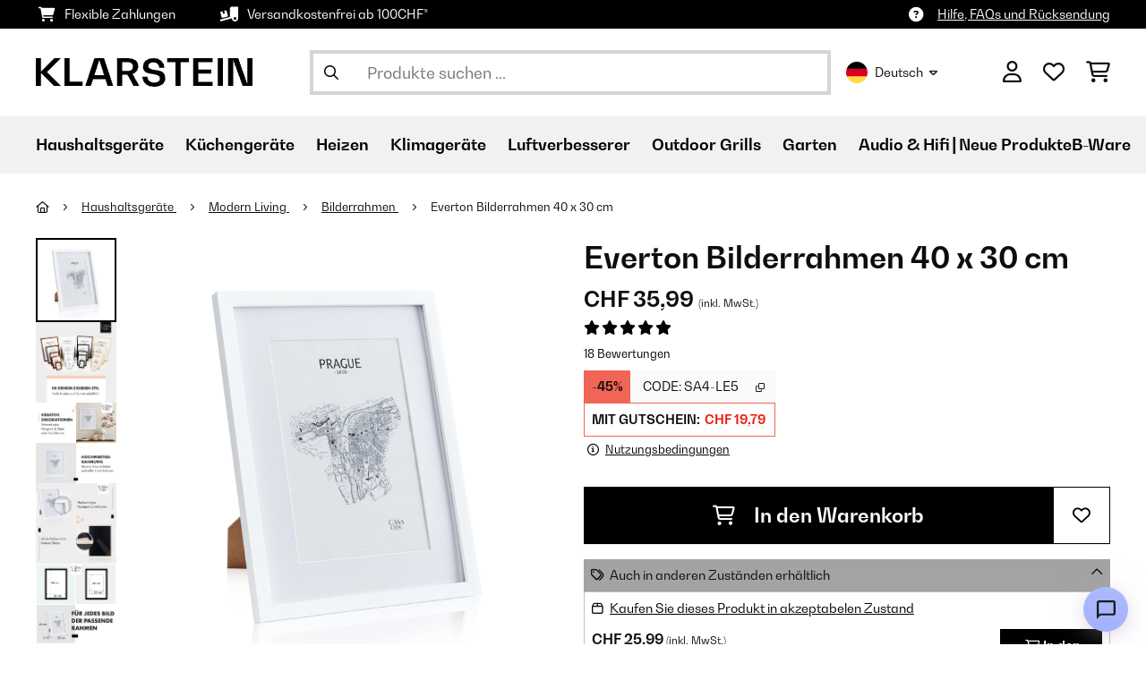

--- FILE ---
content_type: text/html; charset=UTF-8
request_url: https://www.klarstein.ch/Haushaltsgeraete/Modern-Living/Everton-Bilderrahmen-rechteckig-40-x-30-cm-Fotos-Passepartout-Glas-Weiss.html
body_size: 59233
content:
<!DOCTYPE HTML>
<html lang="de" >
    <head>
                

                        <script id="usercentrics-cmp" data-settings-id="7DKdaAt5W47hBh"
                                    src="https://web.cmp.usercentrics.eu/ui/loader.js" async></script>

        

          

        



        

                    <meta http-equiv="Content-Type" content="text/html" charset="UTF-8"><meta http-equiv="X-UA-Compatible" content="IE=Edge"><meta name="viewport" content="width=device-width, initial-scale=1"><link rel="preconnect" href="https://res.cloudinary.com"><meta name="ROBOTS" content="NOINDEX, FOLLOW"><title> Everton Bilderrahmen | rechteckig | Hochformat oder Querformat | Größe:   43 x 33 x 2 cm |   für Bilder von 40 x 30 cm | mit Passepartout für 30 x 20 cm Fotos | Front aus Glas | als Aufsteller oder   zur Wandmontage| Echtholz  </title><meta name="title" content=" Everton Bilderrahmen | rechteckig | Hochformat oder Querformat | Größe:   43 x 33 x 2 cm |   für Bilder von 40 x 30 cm | mit Passepartout für 30 x 20 cm Fotos | Front aus Glas | als Aufsteller oder   zur Wandmontage| Echtholz  "><meta name="description" content="Everton Bilderrahmen rechteckig 40 x 30 cm Fotos Passepartout Glas - Der ansprechende Everton Bilderrahmen von Casa Chic by blumfeldt aus Echtholz bringt deine Fotos und Bilder sowohl im Hoch- als auc"><meta name="keywords" content="Everton Bilderrahmen rechteckig 40 x 30 cm Fotos Passepartout Glas Weiß, Haushaltsgeräte, Modern Living"><meta property="og:site_name" content="https://www.klarstein.ch/"><meta property="og:title" content="Everton Bilderrahmen 40 x 30 cm"><meta property="og:type" content="product"><meta property="og:image" content="https://shop-apc.klarstein.com/out/pictures/generated/product/1/540_340_75/10039289_yy_0001_titel___"><meta property="og:url" content="https://www.klarstein.ch/Haushaltsgeraete/Modern-Living/Everton-Bilderrahmen-rechteckig-40-x-30-cm-Fotos-Passepartout-Glas-Weiss.html"><meta property="product:price:amount" content="35.99"><meta property="og:price:currency" content="CHF"><meta property="og:description" content="Der ansprechende Everton Bilderrahmen von Casa Chic by blumfeldt aus Echtholz bringt deine Fotos und Bilder sowohl im Hoch- als auch im Querformat ideal zur Geltung. Bleibe flexibel und gestalte wunderschöne Wandcollagen oder arrangiere deine Lieblingsfotos auf dem Sideboard oder im Regal. ..."><meta property="og:product_id" content="10039289"><link rel="canonical" href="https://www.klarstein.ch/Haushaltsgeraete/Modern-Living/Everton-Bilderrahmen-rechteckig-40-x-30-cm-Fotos-Passepartout-Glas-Weiss.html"><link rel="shortcut icon" href="https://www.klarstein.ch/out/bbg-theme/img/favicon/klarstein/favicon.ico"><link rel="apple-touch-icon" sizes="180x180" href="https://www.klarstein.ch/out/bbg-theme/img/favicon/klarstein/apple-touch-icon.png"><link rel="icon" type="image/png" sizes="32x32" href="https://www.klarstein.ch/out/bbg-theme/img/favicon/klarstein/favicon-32x32.png"><link rel="icon" type="image/png" sizes="16x16" href="https://www.klarstein.ch/out/bbg-theme/img/favicon/klarstein/favicon-16x16.png"><link rel="alternate" hreflang="de-DE" href="https://www.klarstein.de/Haushaltsgeraete/Modern-Living/Everton-Bilderrahmen-rechteckig-40-x-30-cm-Fotos-Passepartout-Glas-Weiss.html"><link rel="alternate" hreflang="it-IT" href="https://www.klarstein.it/Grandi-elettrodomestici/Cornice-Everton-rettangolare-40-x-30-cm-passepartout-vetro-Bianco.html"><link rel="alternate" hreflang="fr-FR" href="https://www.klarstein.fr/Electromenager/Idee-deco/Cadre-photo-Everton-rectangulaire-40-x-30-cm-photos-passe-partout-verre-Blanc.html"><link rel="alternate" hreflang="es-ES" href="https://www.klarstein.es/Electrodomesticos/Marco-Everton-Rectangular-40-x-30-cm-Fotos-Paspartu-Vidrio-Blanco.html"><link rel="alternate" hreflang="en-GB" href="https://www.klarstein.co.uk/Home-Appliances/Modern-Living/Everton-picture-frame-rectangular-40-x-30-cm-photos-passe-partout-glass-White.html"><link rel="alternate" hreflang="cs-CZ" href="https://www.klarstein.cz/Everton-ram-na-obrazky-obdelnikovy-fotografie-40-x-30-cm-pasparta-sklo-Bila.html"><link rel="alternate" hreflang="sk-SK" href="https://www.klarstein.sk/Everton-ram-na-obrazky-obdlznikovy-fotky-40-x-30-cm-pasparta-sklo-Biela.html"><link rel="alternate" hreflang="hu-HU" href="https://www.klarstein.hu/Everton-kepkeret-teglalap-alaku-fenykepek-40-x-30-cm-paszpartu-uveg-Feher.html"><link rel="alternate" hreflang="sl-SI" href="https://www.klarstein.si/Gospodinjski-aparati/Dodatki-za-dom/Everton-okvir-za-slike-pravokoten-mere-slik-40-x-30-cm-mat-steklo-Bela.html"><link rel="alternate" hreflang="hr-HR" href="https://www.klarstein.hr/Kucanski-aparati/Everton-okvir-za-slike-pravokutni-fotografije-40-x-30-cm-nosac-staklo-BIjela.html"><link rel="alternate" hreflang="ro-RO" href="https://www.klarstein.ro/Aparate-de-uz-casnic/Viata-moderna/Everton-rama-pentru-fotografii-dreptunghiulara-fotografii-40-x-30-cm-montata-sticla-Alb.html"><link rel="alternate" hreflang="bg-BG" href="https://www.klarstein.bg/domakinski-uredi/aksesoari-za-doma/Everton-ramka-za-kartini-pravoagalna-snimki-40-x-30-cm-paspartu-staklo-bjal.html"><link rel="alternate" hreflang="de-AT" href="https://www.klarstein.at/Haushaltsgeraete/Modern-Living/Everton-Bilderrahmen-rechteckig-40-x-30-cm-Fotos-Passepartout-Glas-Weiss.html"><link rel="alternate" hreflang="de-CH" href="https://www.klarstein.ch/Haushaltsgeraete/Modern-Living/Everton-Bilderrahmen-rechteckig-40-x-30-cm-Fotos-Passepartout-Glas-Weiss.html"><link rel="alternate" hreflang="it-CH" href="https://www.klarstein.ch/it/Grandi-elettrodomestici/Cornice-Everton-rettangolare-40-x-30-cm-passepartout-vetro-Bianco.html"><link rel="alternate" hreflang="fr-CH" href="https://www.klarstein.ch/fr/Electromenager/Idee-deco/Cadres-photos/Cadre-photo-Everton-rectangulaire-40-x-30-cm-photos-passe-partout-verre-Blanc.html"><link rel="alternate" hreflang="pt-PT" href="https://www.klarstein.pt/Eletrodomesticos/Modern-Living/Moldura-para-fotos-Everton-Retangular-40-x-30-cm-Fotos-Porta-fotos-Vidro-Branco.html"><link rel="alternate" hreflang="nl-NL" href="https://www.klarstein.nl/Huishoudelijke-Apparaten/Everton-fotolijst-rechthoekig-40-x-30-cm-foto-s-passe-partout-glas-Wit.html"><link rel="alternate" hreflang="fr-BE" href="https://www.klarstein.be/fr/Electromenager/Idee-deco/Cadres-photos/Cadre-photo-Everton-rectangulaire-40-x-30-cm-photos-passe-partout-verre-Blanc.html"><link rel="alternate" hreflang="nl-BE" href="https://www.klarstein.be/Huishoudelijke-Apparaten/Everton-fotolijst-rechthoekig-40-x-30-cm-foto-s-passe-partout-glas-Wit.html"><link rel="alternate" hreflang="fi-FI" href="https://www.klarstein.fi/Kodinkoneet/Modern-Living/Everton-valokuvakehys-suorakulmainen-40-x-30-cm-kuville-paspartuuri-lasia-Valkoinen.html"><link rel="alternate" hreflang="pl-PL" href="https://www.klarstein.pl/AGD/Everton-ramka-na-zdjecia-prostokatna-40-x-30-cm-passe-partout-szklo-Bialy.html"><link rel="alternate" hreflang="en-IE" href="https://www.klarstein.ie/Home-Appliances/Modern-Living/Picture-frames/Everton-picture-frame-rectangular-40-x-30-cm-photos-passe-partout-glass-White.html"><script type="text/javascript" id="chaltec_tracking_object">
var chaltec = {"Name":"chaltec","ShopBaseUrl":"https:\/\/www.klarstein.ch\/","Currency":{"Code":"CHF","EUR_Rate":1},"CurrencyCode":"CHF","Transaction":null,"Basket":{"Products":[],"Vouchers":[],"Value":0,"PaymentGroup":""},"Products":[{"Id":"10039289","Name":"Everton Bilderrahmen rechteckig 40 x 30 cm Fotos Passepartout Glas","Price":35.99,"PriceNet":33.29,"PriceTax":2.700000000000003,"Quantity":1,"Manufacturer":"Casa Chic","Brand":"Casa Chic","Ean":"5060524220099","Category":{"Id":0,"Name":"Modern Living","Path":"","Path_EN":"","Path_DE":"","Name_EN":"","Name_DE":"","Url":"https:\/\/www.klarstein.ch\/Haushaltsgeraete\/Modern-Living\/"},"Weight":1,"ListName":"item","ShopItemId":"","Oxid":"1c44dab3bf4e9752f0bff9fb3fdf6633"}],"PageType":"item","Category":{"Id":"e701fd51176f161fc546f581845d5285","Name":"Modern Living","Path":"","Path_EN":"","Path_DE":"","Name_EN":"","Name_DE":"","Url":"https:\/\/www.klarstein.ch\/Haushaltsgeraete\/Modern-Living\/"},"Locale":"de_CH","CountryCode":"CH","LanguageCode":"de","User":{"Email":"","UniqueId":"","UserHash":"","hasEUVat":"","userGroups":[]},"SearchTerm":"","TaxRate":8.1,"ListName":"","Debug":[{"PageClass":"Chaltec\\WebTracking\\Application\\Controller\\ArticleDetailsController"},{"ViewClass":"details"},{}],"IsCheckout":false,"ShopBrand":"","ShopCountry":"","ShopBranch":""};
</script><script type="text/javascript">
        dataLayer = (window.dataLayer) ? dataLayer : [];

        dataLayer = [ {"pageType":"item","pageName":"Everton Bilderrahmen rechteckig 40 x 30 cm Fotos Passepartout Glas Weiß","isCheckout":false,"currency":"CHF","isInternalIP":false,"taxRate":8,"userHash":"","userLoginState":false,"ListName":"","cartValue":0,"cartproductnumber":0,"productsinCart":{},"id":"10039289","price":35.99,"productOriginalPrice":35.99,"brand":"Casa Chic","category":"Bilderrahmen","productRatings":18,"productAverageRating":4.6,"stock":"low-stock","carrier":"standard"} ];

        
                //DetailJSON
        dataLayer.push({"event":"eeProductDetailView","ecommerce":{"detail":{"products":[{"id":"10039289","name":"Everton Bilderrahmen rechteckig 40 x 30 cm Fotos Passepartout Glas","brand":"Casa Chic","price":35.99,"category":"Bilderrahmen"}]}}});
        
        
        
                    //UserInteractionJSON
            dataLayer.push({"event":""});
        

                dataLayer.push({'ecomm_prodid': 10039289});
        dataLayer.push({'ecomm_pagetype': 'product'});
        dataLayer.push({'ecomm_totalvalue': 35.99});
    </script>


                <link rel="stylesheet" type="text/css" href="https://www.klarstein.ch/out/bbg-theme/src/css/fonts/klarstein.css?1768370376" />
<link rel="stylesheet" type="text/css" href="https://www.klarstein.ch/out/bbg-theme/src/css/style.min.css?1768371116" />
<link rel="stylesheet" type="text/css" href="https://www.klarstein.ch/modules/sw/swFactFinderFrontendFlow/out/src/css/suggest.css" />
<link rel="stylesheet" type="text/css" href="https://www.klarstein.ch/modules/sw/swFactFinderFrontendFlow/out/src/css/campaign.css" />
<link rel="stylesheet" type="text/css" href="https://www.klarstein.ch/modules/egate/emstocknote/out/src/css/emstocknote.css" />


        <meta http-equiv="Accept-CH" content="DPR, Viewport-Width, Width">
        <script src="https://cdnjs.cloudflare.com/ajax/libs/lodash.js/4.17.15/lodash.js" type="text/javascript"></script>
        <script src="https://cdnjs.cloudflare.com/ajax/libs/cloudinary-core/2.7.4/cloudinary-core.min.js" type="text/javascript"></script>
        <script src="https://code.jquery.com/jquery-3.6.4.min.js" integrity="sha256-oP6HI9z1XaZNBrJURtCoUT5SUnxFr8s3BzRl+cbzUq8=" crossorigin="anonymous"></script>
        <script>
            document.addEventListener( "DOMContentLoaded", function() {

                // Images collection
                var images = [].slice.call( document.querySelectorAll( 'img.lazy-img' ) );

                // Insersection Observer support
                if( "IntersectionObserver" in window ) {

                    // Window observer
                    intersectionObserver = new IntersectionObserver( function( entries, observer ) {

                        // Iterate observer collection
                        entries.forEach( function( entry ) {


                            // Window intersection test
                            if( entry.isIntersecting ) {

                                image = entry.target;

                                if(!image.src) {
                                                                        image.src = image.setAttribute('data-src', image.getAttribute('lazy-img-url'));
                                    image.classList.add("cld-responsive");
                                    cl.responsive();
                                    
                                }
                                // Remove from observer
                                observer.unobserve( image );
                            }
                        });
                    });

                    // Observer collection
                    images.forEach( function( lazyImage ) {

                        intersectionObserver.observe( lazyImage );
                    });
                }
            });
        </script>
        <script>
            function crazyLoadEECImages(artNum) {
                var eecImage = document.getElementById('EEC-image-' + artNum);
                if(!eecImage.src) {
                                           eecImage.setAttribute('data-src', eecImage.getAttribute('lazy-img-url'))
                        eecImage.classList.add("cld-responsive");
                        cl.responsive();
                                    }
            }
        </script>

                
                                                                                                                        
                <script>
                    $(document).ready(function() {
                        initiateWebChat('a17cef095acf12da1c648c94fe663a8bf76f4a220900f6530e78796033923e52');
                    });
                </script>
                    

            
<script type="application/ld+json">
    {
        "@context": "https://schema.org",
        "@type": "BreadcrumbList",
        "itemListElement": [
                                        {
                "@type": "ListItem",
                "position": 1,
                "name": "Haushaltsgeräte",
                "item": "https://www.klarstein.ch/Haushaltsgeraete/"
              },                                                      {
                "@type": "ListItem",
                "position": 2,
                "name": "Modern Living",
                "item": "https://www.klarstein.ch/Haushaltsgeraete/Modern-Living/"
              },                                                      {
                "@type": "ListItem",
                "position": 3,
                "name": "Bilderrahmen",
                "item": "https://www.klarstein.ch/Haushaltsgeraete/Modern-Living/Bilderrahmen/"
              },                                                    {
                "@type": "ListItem",
                "position": 4,
                "name": "Everton Bilderrahmen 40 x 30 cm",
                "item": "https://www.klarstein.ch/Haushaltsgeraete/Modern-Living/Everton-Bilderrahmen-rechteckig-40-x-30-cm-Fotos-Passepartout-Glas-Weiss.html"
              }
                    ]
    }
</script>
    </head>
  <!-- OXID eShop Enterprise Edition, Version 6, Shopping Cart System (c) OXID eSales AG 2003 - 2026 - https://www.oxid-esales.com -->

    <body data-qaCl="details" id="klarstein" class=" productDetailsCls ">

                    <div id="pdp-page-id"></div>
                        
<script type="text/javascript">(function(w,d,s,l,i){w[l]=w[l]||[];w[l].push({'gtm.start':
				new Date().getTime(),event:'gtm.js'});var f=d.getElementsByTagName(s)[0],
						j=d.createElement(s),dl=l!='dataLayer'?'&l='+l:'';j.async=true;j.src=
						'https://www.googletagmanager.com/gtm.js?id='+i+dl;f.parentNode.insertBefore(j,f);
						})(window,document,'script','dataLayer','GTM-KQ38QDL');</script>
			


                

                    
        
        
                                <div class="mainWrap ">
                    
                    <style>
  #gds-common-header-leaderboard:has(~ #superuser_block) {
    top:35px;
  }
  .not-sticky {
    position: relative;
  }
  .voucher-wrapper .voucher-button {
    height: auto;
  }
  #gds_leaderboard_cta {
    width: max-content;
    text-align: center;
    height: fit-content;
    margin-left: 10px;
  }
  .leaderb-2__image img {
    width: 100%;
  }
  .leaderboard__count-down-timer {
    padding: 0 10px !important;
  }
  /*Desktop-Mobile adjustments*/
  @media (min-width: 992px) {
    .gds-header-leaderboard-full-background,
    .gds-header-leaderb-2-full-background {
      height: auto;
    }
  }
  @media (min-width: 767.98px) {
    .leaderb-2__title-container-tablet {
      margin-left: 8px;
    }
  }
  @media (max-width: 767.98px) {
    .gds-header-leaderb-2-full-background, 
    .gds-header-leaderboard-full-background {
      z-index: 5 !important;
    }
    .not-sticky-mobile {
      position: relative;
    }
    .leaderboard__title-wrapper {
      padding-bottom: 10px;
    }
    .leaderboard__end {
      /* width: 136px; */
      width: auto;
    }
    .leaderboard__count-down-timer {
      /* height: 136px; */
      height: auto;
    }
  }

  /*Click-to-copy animation*/
  @keyframes hover {
    from {
      box-shadow: inset 0 0 0 0.01px #000000;
    }
    to {
      box-shadow: inset 100vw 0 0 0.01px #000000;
      color: #fff;
    }
  }
  @keyframes leave {
    from {
      box-shadow: inset -8.79928em 0 0 0.01px #000000;
      color: #fff;
    }
    to {
      box-shadow: inset 0 0 0 0.01px #000000;
    }
  }
  
  /***********Rainbow Animation start*****************/
  .rainbow-title {
    text-transform: uppercase;
    background-image: linear-gradient(-225deg, #231557 0%, #44107a 29%, #ff1361 67%, #fff800 100%);
    background-size: auto auto;
    background-clip: border-box;
    background-size: 200% auto;
    /*color: #fff;*/
    background-clip: text;
    /*text-fill-color: transparent;*/
    -webkit-background-clip: text;
    -webkit-text-fill-color: transparent;
    animation: textclip 2s linear infinite;
    font-weight: bolder !important;
  }
  @keyframes textclip {
    to {
      background-position: -200% center;
    }
  }
  /***********Rainbow Animation end*****************/
</style>

<div class="gds-header-leaderb-2-full-background not-sticky-mobile" id="gds-common-header-leaderboard"></div>
  
<script type="text/javascript">
  // default texts
  let textContent = {
    en : {days: "D", hours: "H", minutes: "M", secs: "S", clickToCopy:"Click to copy", copied:"Copied!", savenow: "Save now!", shopnow:"Shop Now"},
    de : {days: "D", hours: "H", minutes: "M", secs: "s", clickToCopy:"Klicken zum Kopieren", copied:"Kopiert!", savenow: "Jetzt sparen", shopnow:"Jetzt Shoppen"},
    fr : {days: "J", hours: "H", minutes: "M", secs: "S", clickToCopy:"Cliquez pour copier", copied:"Copié !", savenow: "Faites des économies", shopnow:"Achetez maintenant"},
    it : {days: "G", hours: "O", minutes: "M", secs: "S", clickToCopy:"Cliccare per copiare.", copied:"Copiato!", savenow: "Risparmia ora", shopnow:"Acquista ora"},
    es : {days: "D", hours: "H", minutes: "M", secs: "S", clickToCopy:"Haga clic para copiar", copied:"¡Copiado!", savenow: "¡A ahorrar!", shopnow:"Compra Ahora"},
    pt : {days: "D", hours: "H", minutes: "M", secs: "S", clickToCopy:"Clique para copiar", copied:"Cópias!", savenow: "Poupa já!", shopnow:"Compra agora"},
    sv : {days: "D", hours: "T", minutes: "M", secs: "S", clickToCopy:"Klicka för att kopiera.", copied:"Kopierat!", savenow: "Spara nu", shopnow:"shop now"},
    fi : {days: "D", hours: "H", minutes: "M", secs: "S", clickToCopy:"Klakkaa kopiointia varten.", copied:"Kopitoitu!", savenow: "Säästä nyt!", shopnow:"Shoppaile nyt"},
    nl : {days: "D", hours: "H", minutes: "M", secs: "S", clickToCopy:"Klik hier om te kopiëren", copied:"Gekopieerd!", savenow: "Nu sparen", shopnow:"Nu shoppen"}
  };
  
  // renderLeaderboardNew
  function renderLeaderboard() {
    let lead_lang = document.documentElement.lang;
    let lead_countrycode = chaltec.CountryCode;
    let lead_shop_locale = lead_lang + '_' + lead_countrycode;
    let lead_asset_type = 'leader-board';
  
    const lead_data = loadCampaignValues(lead_shop_locale, lead_asset_type);
    
    if (lead_data !== undefined) {
      console.log('feed_id', lead_data.feed_id);
      //console.log('start_date', lead_data.start_date);
      console.log('end_date', lead_data.end_date);
      console.log('deal_country', lead_data.deal_country);
      //console.log('campaign_name_1', lead_data.campaign_name_1);

      if (screen.width > 768) {
        var lead_cta = `<a href="`+lead_data.lp_url_1+`" class="button-small--`+lead_data.cta_color+`" id="gds_leaderboard_cta">`+textContent[lead_lang].shopnow+`</a>`;
      } else {
        var lead_cta = `<a href="`+lead_data.lp_url_1+`" class="button-small--`+lead_data.cta_color+` fa-solid fa-arrow-right" id="gds_leaderboard_cta" style="padding: 11px;"></a>`;
      }
      var render_leader_board = `
      <div class="container-fluid container-fluid--no-padding" id="gds-header-leaderboard">
        <div class="leaderb-2 `+lead_data.campaign_type+` no-countdown" id="gds_lead_campaign_type" style="color: `+lead_data.text_color+`; background-color: `+lead_data.background_color+`">
          <div class="row m-0">
            <div class="col-2 d-none d-md-block leaderboard__start leaderb-2__start">
              <div class="leaderb-2__image">
                <img class="cld-responsive" data-src="`+lead_data.background_image_1+`" id="gds_leaderboard_image_left">
              </div>
            </div>
            <div class="col-sm-12 col-md-9 col-lg-8 leaderboard__title-wrapper">
              <div class="leaderboard__title-container leaderb-2__title-container-tablet">
                <span class="leaderb-2__title" id="gds_leaderboard_title">`+lead_data.campaign_name_1+`</span>
                <span class="leaderb-2__sub-title" id="gds_leaderboard_subtitle">`+lead_data.subline+`</span>
              </div>
              <div class="leaderb-2__cta-voucher d-flex">
                <div class="leaderb-2__voucher-wrapper voucher-wrapper" id="gds_leaderboard_voucher_wrapper">
                  <p class="voucher-tooltip" id="gds_leaderboard_click">`+textContent[lead_lang].clickToCopy+`</p>
                  <button class="leaderb-2__tablet-voucher voucher-button" id="gds_leaderboard_voucher_button"> 
                    <span class="voucher-link" id="gds_leaderboard_copied"> `+textContent[lead_lang].copied+` </span> 
                    <span class="leaderb-2__voucher-code voucher-code voucher-text-active" id="gds_leaderboard_voucher" data-code="`+lead_data.voucher_code+`"> `+lead_data.voucher_code+` </span>
                  </button>
                </div>
                `+lead_cta+`
              </div>
            </div>
            <div class="col-sm-2 col-md-3 col-lg-2 leaderboard__end">
              <div class="leaderboard__count-down-wrapper">
                <div class="leaderboard__count-down-timer leaderb-2__timer-section `+lead_data.show_countdown+`" id="gds_lead_campaign_countdown" style="color: `+lead_data.text_color+`; background-color: `+lead_data.background_color_countdown+`">
                  <div>
                    <span class="leaderboard__count-down-time `+lead_data.show_days_in_countdown+`" id="lead_days">00</span>
                    <span class="leaderb-2__count-down-time-info `+lead_data.show_days_in_countdown+`" id="lead_days_info">:</span>
                    <span class="leaderboard__count-down-time" id="lead_hours">00</span>
                    <span class="leaderb-2__count-down-time-info" id="lead_hours_info">:</span>
                    <span class="leaderboard__count-down-time" id="lead_minutes">00</span>
                    <span class="leaderb-2__count-down-time-info" id="lead_minutes_info">:</span>
                    <span class="leaderboard__count-down-time" id="lead_seconds">00</span>
                    <span class="leaderb-2__count-down-time-info" id="lead_seconds_info"></span>
                  </div>
                </div>
              </div>
              <div class="leaderboard__image">
                <picture>
                  <source media="(max-width:768px)" srcset="`+lead_data.background_image_3+`" id="gds_leaderboard_image_mobile">
                  <img class="cld-responsive" data-src="`+lead_data.background_image_2+`" id="gds_leaderboard_image_right">
                </picture>
              </div>
            </div>
          </div>
          <div class="leaderb-2__close-wrapper" id="leaderb-2__close">
            <i class="fa-kit fa-icon--xmark-large"></i>
          </div>
        </div>
      </div>`;
    
      // Countdown
      const second = 1000,
        minute = second * 60,
        hour = minute * 60,
        day = hour * 24;
    
      let countDown = new Date(lead_data.end_date).getTime();
      //console.log('countDown', countDown);
    
      if (countDown > new Date().getTime()) {
      
        if (lead_data.show_countdown === 'show') {
        
          let timer = setInterval(function () {
            let now = new Date().getTime(),
            distance = countDown - now;
            // Add zero if countdown has only one number
            // Calculate days and hours differently based on showDays value
            if (lead_data.show_days_in_countdown !== 'hide') {
              document.getElementById('lead_days').innerText = String(Math.floor(distance / day)).padStart(2, '0');
              document.getElementById('lead_hours').innerText = String(Math.floor((distance % day) / hour)).padStart(2, '0');
              $('#lead_days').removeClass('show'); // show class sets element to display block which breaks the line
              $('#lead_days_info').removeClass('show'); // show class sets element to display block which breaks the line
            } else {
              // Calculate total hours if days are hidden
              document.getElementById('lead_hours').innerText = String(Math.floor(distance / hour)).padStart(2, '0');
            }
            // document.getElementById('lead_hours').innerText = String(Math.floor(distance / (hour))).padStart(2, '0');
            document.getElementById('lead_minutes').innerText = String(Math.floor((distance % (hour)) / (minute))).padStart(2, '0');
            document.getElementById('lead_seconds').innerText = String(Math.floor((distance % (minute)) / second)).padStart(2, '0');
            
            $('#lead_days_info').text(textContent[lead_lang].days);
            $('#lead_hours_info').text(textContent[lead_lang].hours);
            $('#lead_minutes_info').text(textContent[lead_lang].minutes);
            $('#lead_seconds_info').text(textContent[lead_lang].secs);
            if (screen.width < 768) {
              $('#gds_lead_campaign_countdown').insertAfter('#gds_leaderboard_cta');
            }
            $('#gds_lead_campaign_type').removeClass('no-countdown');
            // Do something later when date is reached
            if (distance < 0) {
              clearInterval(timer);
              $('#gds-common-header-leaderboard').addClass('hide');
            }
          }, second);
        }
        $('#gds-common-header-leaderboard').append(render_leader_board);
        // Render image dimensions with cloudinary
        var gds_leaderboard_image = cloudinary.Cloudinary.new({cloud_name: "chal-tec"});
        gds_leaderboard_image.responsive();
      }
    
      // Don't show mobile banner after a certain times closed
      const closeCount = parseInt(sessionStorage.getItem('bannerCloseCount')) || 0;
      if (closeCount > 2) {
        $('#gds-common-header-leaderboard').addClass('d-none');
      }
      // hide mobile banner after closing and count
      $('#leaderb-2__close').on('click', function() {
        const item = $(this).parents('#gds-common-header-leaderboard');
        item.addClass('d-none');
        const newCount = closeCount + 1;
        sessionStorage.setItem('bannerCloseCount', newCount);
        //console.log('Banner closed', newCount, 'times');
      });
    
      // click to copy function
      $('#gds_leaderboard_voucher_wrapper').on('click', function() {
        $(this).addClass('claimed');
        var string = $('#gds_leaderboard_voucher').data('code');
        if (string) {
          navigator.clipboard.writeText(string).then(() => {
          // Clipboard successfully set
        }, () => {
          // Clipboard write failed
        });
        }
        setTimeout(function() {
          $('#gds_leaderboard_voucher_button').css({'animation': "hover 0.4s forwards"});
        }, 300);
        setTimeout(function() {
          $('#gds_leaderboard_voucher_button').css({'animation': "leave 0.6s forwards"});
          $('#gds_leaderboard_voucher_button').focus();
        }, 1500);
      });
    } else {
      console.log('Leaderboard expired or not available');
    }
  }
  
  // renderSinglecard
  function renderSinglecard() {
    let sing_lang = document.documentElement.lang;
    let sing_countrycode = chaltec.CountryCode;
    let sing_shop_locale = sing_lang + '_' + sing_countrycode;
    let sing_asset_type = 'single-card';
  
    const sing_data = loadCampaignValues(sing_shop_locale, sing_asset_type);
  
    if (sing_data !== undefined) {
      var render_single_card = `
      <div id="gds_single_card" class="col-6 col-md-4 productTeaser">
        <div class="card-product card-product--banner `+sing_data.campaign_type+` no-countdown" id="gds_single_card_banner" style="background-color: `+sing_data.background_color+`;">
          <a href="`+sing_data.lp_url_1+`" class="card-product__image-wrapper">
            <img data-src="`+sing_data.background_image_1+`" src="`+sing_data.background_image_1+`" class="card-product__image cld-responsive" alt="`+sing_data.background_image_1+`">
          </a>
          <div class="card-product__content-wrapper">
            <div class="card-product__main-content">
              <a href="`+sing_data.lp_url_1+`" class="card-product__content-link" style="color: `+sing_data.text_color+`;">
                <span class="card-product__content-title">`+sing_data.campaign_name_1+`</span>
                <span class="card-product__content-subtitle">`+sing_data.subline+`</span>
              </a>
            </div>
            <div class="card-product__secondary-content">
              <a href="`+sing_data.lp_url_1+`" class="card-product__content-button button-small--`+sing_data.cta_color+`">`+textContent[sing_lang].shopnow+`</a>
              <div class="voucher-wrapper" id="gds_singlecard_voucher_wrapper">
                <p class="voucher-tooltip">`+textContent[sing_lang].clickToCopy+`</p>
                <button class="voucher-button" id="gds_singlecard_voucher_button"> 
                  <span class="voucher-code voucher-text-active" id="gds_singlecard_voucher" data-code="`+sing_data.voucher_code+`"> `+sing_data.voucher_code+` </span>
                  <span  class="voucher-link" id="gds_singlecard_copied" data-code="`+sing_data.voucher_code+`"> `+textContent[sing_lang].copied+` </span>
                </button>
              </div>
            </div>
          </div>
          <div class="countdown `+sing_data.show_countdown+`" style="background-color: `+sing_data.background_color_countdown+`; color: `+sing_data.text_color+`;">
            <div class="countdown__wrapper" id="single_card_countdown">
              <span class="countdown__time `+sing_data.show_days_in_countdown+`" id="sing_days"></span>
              <span class="countdown__info `+sing_data.show_days_in_countdown+`" id="sing_days_info"></span>
              <span class="countdown__time" id="sing_hours"></span>
              <span class="countdown__info" id="sing_hours_info"></span>
              <span class="countdown__time" id="sing_minutes"></span>
              <span class="countdown__info" id="sing_minutes_info"></span>
              <span class="countdown__time" id="sing_seconds" ></span>
              <span class="countdown__info" id="sing_seconds_info"></span>
            </div>
          </div>
        </div>
      </div>`;
    
      // Countdown
      const second = 1000,
        minute = second * 60,
        hour = minute * 60,
        day = hour * 24;
    
      let countDown = new Date(sing_data.end_date).getTime();
      //console.log('countDown', countDown);
    
      if (countDown > new Date().getTime()) {
        if (sing_data.show_countdown === 'show') {
          let timer = setInterval(function () {
            let now = new Date().getTime(),
            distance = countDown - now;
            // Add zero if countdown has only one number
            // Calculate days and hours differently based on showDays value
            if (sing_data.show_days_in_countdown !== 'hide') {
              document.getElementById('sing_days').innerText = String(Math.floor(distance / day)).padStart(2, '0');
              document.getElementById('sing_hours').innerText = String(Math.floor((distance % day) / hour)).padStart(2, '0');
            } else {
              // Calculate total hours if days are hidden
              document.getElementById('sing_hours').innerText = String(Math.floor(distance / hour)).padStart(2, '0');
            }
            document.getElementById('sing_minutes').innerText = String(Math.floor((distance % (hour)) / (minute))).padStart(2, '0');
            document.getElementById('sing_seconds').innerText = String(Math.floor((distance % (minute)) / second)).padStart(2, '0');
          
            $('#sing_days_info').text(textContent[sing_lang].days);
            $('#sing_hours_info').text(textContent[sing_lang].hours);
            $('#sing_minutes_info').text(textContent[sing_lang].minutes);
            $('#sing_seconds_info').text(textContent[sing_lang].secs);
            $('#gds_single_card_banner').removeClass('no-countdown');
          
            // Do something later when date is reached
            if (distance < 0) {
              clearInterval(timer);
              $('#gds_single_card').addClass('hide');
            }
          }, second);
        }
      
        $(render_single_card).insertAfter('form.productTeaser[name="tobasketproductList_2"]');
      
        // Render image dimensions with cloudinary
        var gds_leaderboard_image = cloudinary.Cloudinary.new({cloud_name: "chal-tec"});
        gds_leaderboard_image.responsive();
      }

      // click to copy function
      $('#gds_singlecard_voucher_wrapper').on('click', function() {
        $(this).addClass('claimed');
        var string = $('#gds_singlecard_voucher').data('code');
        if (string) {
          navigator.clipboard.writeText(string).then(() => {
          // Clipboard successfully set
        }, () => {
          // Clipboard write failed
        });
        }
        setTimeout(function() {
          $('#gds_singlecard_voucher_button').css({'animation': "hover 0.4s forwards"});
        }, 300);
        setTimeout(function() {
          $('#gds_singlecard_voucher_button').css({'animation': "leave 0.6s forwards"});
          $('#gds_singlecard_voucher_button').focus();
        }, 1500);
      });

    } else {
      console.log('Single Card expired or not available');
    }
  }
</script>

        
        
        
            


<div id="grey-full-bg"></div>

    <div id="flyoutCart" data-qa="div-flyoutCart" class="flyoutCart myCart flyout ct-flyout  ">
    <div class="wrap flyoutCart-container">
                        <div class="d-flex flex-column gap-2 gap-lg-3 max-h-70">
            <div class="d-flex justify-content-between">
                <div class="flyoutCart-header">
                    <div class="flyOutCart-title">
                                                Mein Warenkorb
                        <span class="flyoutCart-totalNumberOfProducts"></span>
                                            </div>
                </div>
                <div class="flyoutCart-close-icon" onclick="closeFlyoutCart();">
                    <i class="fa-solid fa-xmark" aria-disabled="true"></i>
                </div>
            </div>

            <div class="flyoutCartScroller flyoutCartEmptyScroller mini-cart-prod-section">
                                                <div class="flyoutCart-empty">
                    <div class="flyoutCart-text-section">
                        <span class="body-regular-01">Ihr Warenkorb ist leer.</span>
                        <span class="body-regular-01">Beginnen Sie mit dem Einkaufen, um es mit Ihren Lieblingsartikeln zu füllen!</span>
                    </div>
                    <div class="flyoutCart-img-section">
                        <img alt="emptycart" src="https://res.cloudinary.com/chal-tec/image/upload/webshops/assets/klarstein/emptycart.png">
                    </div>
                </div>
                                            </div>
        </div>

        
        <div class="clearfix" style="display: none;"></div>

                                                                                                                                                                                                                                                                                                                                                                        <div class="flyoutCart-button-section">

            
                            <a data-qa="lnk-flyoutToContinueShopping" style="order: 2" class="bbg-btn--ghost bbg-btn--medium" onclick="closeFlyoutCart();">
                    Weiter shoppen
                </a>
            
                    </div>

            </div>
</div>


        

        
                



    <div class="payoff">
    <div class="container-fluid">
        <div class="payoff__wrapper">
            <div class="payoff__block payoff__block--mobile">
                <span class="payoff__block-item label--icon-medium fak fa-icon--cart-shopping">Flexible Zahlungen</span>
                <span class="payoff__block-item label--icon-medium fak fa-icon--truck-ramp-box">Versandkostenfrei ab 100CHF*</span>
                <!--
                <span class="payoff__block-item label--icon-medium fak fa-icon--truck-ramp-box">Kostenloser Versand</span>
                -->
            </div>
            <!--
            <div class="payoff__block payoff__block--desktop">
                <span class="body-uppercase-04">Area for the payoff</span>
            </div>
            -->
            <div class="payoff__block payoff__block--desktop">
                                                <span class="payoff__block-item label--icon-medium">
                    <i class="fak fa-icon--circle-question"></i>
                    <a href="https://www.klarstein.ch/Hilfe/" class="payoff__block-item--link">Hilfe, FAQs und Rücksendung</a>
                </span>
                            </div>
        </div>
    </div>
</div>


<style>
  /* Start: Workaround for https://go-bbg.atlassian.net/browse/D2COX-3517 */
  div#gds-home-inspiration.carousel-wrapper div.thumbnail-container-outside {
    display:none;
  }
	/* End: Workaround for https://go-bbg.atlassian.net/browse/D2COX-3517 */
</style>


<script>
    $(document).ready(function(){

        let lang = $('html').attr('lang');
        let weu = ['de', 'es', 'fr', 'it', 'pt', 'nl', 'fi', 'en'];

        let countryCode = chaltec.CountryCode;

        if (countryCode === 'GB') {
            return;
        }

        let texts = {
            de: 'Gratis Versand - nur für kurze Zeit',
            en: 'Free Shipping - Limited Offer',
            es: 'Envío gratis – Oferta limitada',
            it: 'Spedizione gratuita – Offerta limitata',
            fr: 'Livraison gratuite – Offre limitée',
            fi: 'Ilmainen toimitus – Rajoitettu tarjous',
            pt: 'Envio grátis – Oferta limitada',
            nl: 'Gratis verzending – Beperkte aanbieding',
        };

        let text = texts[lang];

        changeHeader('11/26/2025 12:00:00', '11/30/2025 16:00:00');

        function changeHeader(start, end) {
            let now = new Date();
            if (new Date(end) > now && now > new Date(start)) {
                $('.payoff__wrapper .fa-icon--truck-ramp-box').text(text);
            }
        }
    })
</script>

<header id="header" class="header background-00 
    header--search-visible
">
    <div class="container-fluid">
        <div class="header__inner-wrapper">
            <div class="header__section">
                                    <div class="header__burger d-xl-none">
                        <button class="header__burger-button" data-qa="btn-menuOpener">
                            <span></span>
                            <span></span>
                            <span></span>
                        </button>
                    </div>
                                
                    <div class="header__title">
                        <a href="https://www.klarstein.ch/" >
                            <img class="header__logo" src="https://res.cloudinary.com/chal-tec/image/upload/w_auto,q_auto,f_auto/marketing/gds/klarstein/logos/klarstein_vec.svg" alt="Klarstein CH-Logo">
                        </a>
                    </div>
                
            </div>
                            
                <div class="header-menu__search d-none d-xl-block">
                    
                            <form data-qa="frm-search" class="search-form" action="https://www.klarstein.ch/index.php?" method="get" name="search">
        
<input type="hidden" name="lang" value="0" />
        <input type="hidden" name="cl" value="search">
                
        <input aria-label="Produkte suchen" data-qa="inp-search" id="searchParam" name="searchparam" class="input--search" type="text" size="30" placeholder="Produkte suchen ..." value="" autocomplete="off">
        <button aria-label="Suche abschicken" id="search-magnify-icon" data-qa="btn-searchSubmit" class="btn--search" type="submit" value="">
            <i class="fa-regular fa-magnifying-glass" aria-hidden="true"></i>
        </button>
        <button aria-label="Suche schließen" id="search-close-id" data-qa="btn-searchSubmit" class="btn--search search-close hide">
            <i class="fa-regular fa-xmark" aria-hidden="true"></i>
        </button>
    </form>

    

    <div class="searchWrapper">
    <div id="suggestLayer"></div>
    </div>

<!--For now, just adding a snippet name here, in future content & styles will be provided -->
    <div id="gds_searcher_suggest">
            </div>
                    
                </div>
                        <div class="header__section">
                                    

                                                    <div class="lang-dropdown">
                                                                                                            <button class="lang-dropdown__button">
                                            Deutsch
                                            <i class="icon--flag-circle-de"></i>
                                            <i class="lang-dropdown__button-caret fa-regular fa-caret-down"></i>
                                        </button>
                                                                                                                                                                                                                                            <ul class="lang-dropdown__list">                             
                                                                                                                                                                                                    <li class="lang-dropdown__item">
                                                <a href="https://www.klarstein.ch/it/Grandi-elettrodomestici/Idee-per-la-casa/Cornice-Everton-rettangolare-40-x-30-cm-passepartout-vetro-Bianco.html" class="lang-dropdown__link">
                                                    <i class="icon--flag-circle-it"></i>
                                                    Italiano
                                                </a>
                                            </li>
                                                                                                                                                                <li class="lang-dropdown__item">
                                                <a href="https://www.klarstein.ch/fr/Electromenager/Idee-deco/Cadre-photo-Everton-rectangulaire-40-x-30-cm-photos-passe-partout-verre-Blanc.html" class="lang-dropdown__link">
                                                    <i class="icon--flag-circle-fr"></i>
                                                    Français
                                                </a>
                                            </li>
                                                                                                            </ul>
                            </div>
                        
                                                    <ul class="header__list header__list--images">
    <li id="MyCustomTrustbadge" class="header__list-item"></li>
</ul>

                        
                        <ul class="header__list header__list--icons">
                            <li class="header__list-item">
                                                                    <button aria-label="Konto" data-qa="btn-account" class="header__list-link d-none d-md-block" onclick="ctFlyout.toggle(event, this);" data-ct-flyout="flyoutAccount">
                                        <span class="fa-regular fa-user"></span>
                                    </button>
                                    <a aria-label="Konto" data-qa="btn-account" class="header__list-link d-md-none" href="https://www.klarstein.ch/index.php?cl=account">
                                        <span class="fa-regular fa-user"></span>
                                    </a>
                                                            </li>
                            <li class="header__list-item d-none">
                                <button aria-label="Produkte suchen" data-qa="btn-search" class="header__list-link mobile-search-button">
                                    <span class="fa-regular fa-magnifying-glass"></span>
                                </button>
                            </li>
                            
                                <li class="header__list-item ">
            <button aria-label="Wunschliste" data-qa="btn-wishlist" class="header__list-link" onclick="ctModal.showById('modalSignInUpWishlist',{width:820,height:500}); generateGoogleSignInButton('signInUpWishlist', ); return false;">
            <span class="fa-regular fa-heart"></span>
        </button>
    </li>
                            
                                        <div class="header__list-item item-image--flyoutCart">
            <button aria-label="Einkaufswagen" data-qa="btn-cart" class="header__list-link" onclick="window.location='https://www.klarstein.ch/index.php?cl=basket';" data-ct-flyout="flyoutCart">
                <span class="fa-regular fa-cart-shopping"></span>
            </button>
        </div>
    
                        </ul>
                    
                    
                        
    



    <div id="flyoutAccount" class="flyout-account__login flyout ct-flyout">
        <form data-qa="frm-flyoutSignIn" class="signin" action="https://www.klarstein.ch/index.php?" method="post" onsubmit="ctValidation.form(this) & DYLoginEvent(this)">
            <input type="hidden" name="ctFromLoginCmp" value="flyout">

            
<input type="hidden" name="lang" value="0" />
<input type="hidden" name="cnid" value="e701fd51176f161fc546f581845d5285" />
<input type="hidden" name="listtype" value="list" />
<input type="hidden" name="actcontrol" value="details" />

<input type="hidden" name="fnc" value="login_noredirect">

<input type="hidden" name="cl" value="details">

<input type="hidden" name="tpl" value="">
<input type="hidden" name="oxloadid" value="">

<input type="hidden" name="page" value="0">

<input type="hidden" name="CustomError" value="loginBoxErrors">


    <input type="hidden" name="anid" value="1c44dab3bf4e9752f0bff9fb3fdf6633">

<div class="sign-in__container">
    <div class="sign-in__header">

        <span class="sign-in__title heading-regular-02">Mein Account</span>
    </div>

    
    <div class="sign-in__content">
        <div class="input--wrapper">
            <label for="nameControl-flyout-frm-flyoutSignIn" class="input--label body-uppercase-05">E-Mail-Adresse</label>
            <input type="text"
                   class="signInEmail body-regular-01 input--border input--grey signIn-inputText"
                   id="nameControl-flyout-frm-flyoutSignIn"
                   data-qa="inp-flyoutSignInLoginName"
                   name="lgn_usr"
                   placeholder="E-Mail-Adresse"
                   type="email" minlength="1" maxlength="255"
                   data-validation="notEmpty,email"
            >
        </div>

        <div class="input--wrapper">
            <label for="logInBox-inputText-nearCheckbox-flyout-frm-flyoutSignIn-prueba" class="input--label body-uppercase-05">Passwort</label>
            <input class="signInPassword body-regular-01 input--border input--grey"
                   placeholder="Passwort"
                   data-qa="inp-flyoutSignInPassword"
                   id="logInBox-inputText-nearCheckbox-flyout-frm-flyoutSignIn-prueba"
                   name="lgn_pwd"
                   type="password"  minlength="1" maxlength="255"
                   data-validation="notEmpty"
            >
            <label class="sign-in__show-password" for="logInBox-inputText-nearCheckbox-flyout" onclick="passwordIcon(event);">
                <i class="fa-kit fa-icon--eye"></i>
            </label>
        </div>

        <div class="sign-in__checkbox-password d-flex justify-content-between">
            <div class="form-checkbox">
                            <input
                    data-qa="inp-flyoutSignInStayLoggedIn"
                    class="checkbox"
                    type="checkbox"
                    id="loginBox-stayLogged--flyout-frm-flyoutSignIn"
                    value="TRUE"
                    name="stayLogged1"
            >
                <label for="loginBox-stayLogged--flyout-frm-flyoutSignIn" class="body-regular-03 loginBox__staylogged-label" tabindex="1">Angemeldet bleiben</label>
                            </div>

            <div class="sign-in__forgot-password-block">
                <a data-qa="lnk-forgotPassword" class="body-underline-06" href="https://www.klarstein.ch/index.php?cl=forgotpwd">Passwort vergessen?</a>
            </div>
        </div>
        <button onclick="ctTracking.trackLogin('email')" data-qa="inp-flyoutSignInSubmit" class="button-large--black w-100" type="submit">Login</button>
    </div>

</div>

    <div class="sign-in__footer body-regular-03">
        Sind Sie Neukunde? <a data-qa="lnk-flyoutRegister" class="sign-in__register body-underline-06" href="https://www.klarstein.ch/index.php?cl=register">Jetzt Registrieren</a>
    </div>
        </form>
                    
    <div class="social-signin-wrapper">
        - oder -
                    <div class="social-signin-btn-big">
                <button id="google-signin-1"></button>
            </div>
                </div>
            </div>


                    
                            </div>
        </div>
    </div>
    <div id="searchContainer" class="header-menu__search--mobile
            header-menu__search--visible
     d-xl-none">
        
                <form data-qa="frm-search" class="search-form" action="https://www.klarstein.ch/index.php?" method="get" name="search">
        
<input type="hidden" name="lang" value="0" />
        <input type="hidden" name="cl" value="search">
                
        <input aria-label="Produkte suchen" data-qa="inp-search" id="searchParam" name="searchparam" class="input--search" type="text" size="30" placeholder="Produkte suchen ..." value="" autocomplete="off">
        <button aria-label="Suche abschicken" id="search-magnify-icon" data-qa="btn-searchSubmit" class="btn--search" type="submit" value="">
            <i class="fa-regular fa-magnifying-glass" aria-hidden="true"></i>
        </button>
        <button aria-label="Suche schließen" id="search-close-id" data-qa="btn-searchSubmit" class="btn--search search-close hide">
            <i class="fa-regular fa-xmark" aria-hidden="true"></i>
        </button>
    </form>

    

    <div class="searchWrapper">
    <div id="suggestLayer"></div>
    </div>

<!--For now, just adding a snippet name here, in future content & styles will be provided -->
    <div id="gds_searcher_suggest">
            </div>
        
    </div>
    <div id="searchModal" class="search-modal">
        <div class="search-modal__inner"></div>
    </div>
</header>        

        
                            
<div id="header-menu" class="header-menu 
    header-menu--search-visible
">
    <div class="container-fluid container-fluid--no-padding header-menu__container position-relative">
        <div id="header-menu__wrapper-id" class="header-menu__wrapper">
                            <div id="lang-dropdown-mobile" class="lang-dropdown">
                                                                        <button class="lang-dropdown__button">
                                Deutsch
                                <i class="icon--flag-circle-de"></i>
                                <i class="lang-dropdown__button-caret fa-regular fa-caret-down"></i>
                            </button>
                                                                                                                                                        <ul class="lang-dropdown__list">                             
                                                                                                                                        <li class="lang-dropdown__item">
                                    <a href="https://www.klarstein.ch/it/Grandi-elettrodomestici/Idee-per-la-casa/Cornice-Everton-rettangolare-40-x-30-cm-passepartout-vetro-Bianco.html" class="lang-dropdown__link">
                                        <i class="icon--flag-circle-it"></i>
                                        Italiano
                                    </a>
                                </li>
                                                                                                                <li class="lang-dropdown__item">
                                    <a href="https://www.klarstein.ch/fr/Electromenager/Idee-deco/Cadre-photo-Everton-rectangulaire-40-x-30-cm-photos-passe-partout-verre-Blanc.html" class="lang-dropdown__link">
                                        <i class="icon--flag-circle-fr"></i>
                                        Français
                                    </a>
                                </li>
                                                                        </ul>
                </div>
                        <ul id="gds-common-header-sites" class="header__list header__list--magazine navbar-menu-child">
                                <li class="header__list-item d-none" id="header_offer_link">
    <a data-qa="lnk-sale" class="header__list-link header__list-link--promo" href="/special/angebote/">Angebote</a>
</li>
<li class="header__list-item">
    <a data-qa="lnk-new-items" class="header__list-link" href="/special/neue-produkte/">Neue Produkte</a>
</li>
<script>
    $(document).ready(function(){

        let lang = $('html').attr('lang');
        let cee = ['sk', 'cs', 'hu', 'hr', 'bg', 'si', 'pl']; // Romania excluded
        let weu = ['de', 'es', 'fr', 'it', 'en', 'pt', 'nl', 'fi'];

        if (lang === 'ro') {
            changeHeader('11/28/2025 00:00:00', '11/30/2025 23:59:59');
        }
        if (cee.includes(lang)) {
            changeHeader('11/26/2025 00:00:00', '11/30/2025 23:59:59');
        }
        if (weu.includes(lang)) {
            changeHeader('11/26/2025 12:00:00', '11/30/2025 16:00:00');
        }

        function changeHeader(start, end) {
            let now = new Date();
            if (new Date(end) > now && now > new Date(start)) {
                $('.header__list-link--promo').text('Black Friday');
                $('.header__list-link--promo').attr('href','/black-friday');
                $('.header__list-link--promo').parent().removeClass('d-none');
            }
        }
    })
</script>

                            </ul>
            
                <nav id="main-menu-nav-id" class="header-menu__nav navbar-menu-child">
                    <ul id="navigation" class="header-menu__list">
                                                                        
                                        
            <li class="header-menu__item topNavItem
    header-menu__item--with-icon-space"
    data-show-call="megamenu-5007e97bff65f4b9fb828563fc2329e6">

    <a class="header-menu__link header-menu__link--centered" href="https://www.klarstein.ch/Haushaltsgeraete/" data-qa="lnk-navigationListItem">
                                                                                                                            <span class="header-menu__icon-wrapper d-xl-none">
                    <img class="header-menu__category-icon"
                         src="https://res.cloudinary.com/chal-tec/image/upload/w_90,q_auto,f_auto,dpr_2.0/bbg/10034977/Gallery/10034977_yy_0001_titel___Klarstein_Limelight_Dunstabzugshaube_60cm_schwarz"
                         alt="Haushaltsgeräte"
                         loading="lazy"
                         onerror="this.src='https://res.cloudinary.com/chal-tec/image/upload/w_90,q_auto,f_auto,dpr_2.0/marketing/assets/categories/fallback_grid_image.png'"
                    />
                </span>
                    
        <span class="header-menu__link-text">
            Haushaltsgeräte
                    </span>
    </a>

            <button aria-label="OPEN_CATEGORY"
                class="header-menu__submenu-button d-xl-none">
            <span class="fa-regular fa-angle-right"></span>
        </button>
                                    
                                                                                                                                                                                                                                                                                                                                                                                                                                                                                                            
    <div class="megamenu__wrapper" data-qa="div-megamenuWrapper">
        <section class="megamenu" data-show-id="megamenu-5007e97bff65f4b9fb828563fc2329e6">

            <div class="megamenu__block d-xl-none">
    <button class="text-button-large megamenu__parent-cat-button"
            aria-label="Zurück zu Hauptkategorien">
        <i class="fa-regular fa-angle-left"></i>
        <span class="megamenu__back-text">
                            Zurück zu Hauptkategorien
                    </span>
    </button>
</div>

<div class="megamenu__header d-xl-none">
                                                                    <div class="megamenu__header-icon">
            <img class="megamenu__category-icon"
                 src="https://res.cloudinary.com/chal-tec/image/upload/w_90,q_auto,f_auto,dpr_2.0/bbg/10034977/Gallery/10034977_yy_0001_titel___Klarstein_Limelight_Dunstabzugshaube_60cm_schwarz" alt="Haushaltsgeräte"
                 loading="lazy"
                 onerror="this.src='https://res.cloudinary.com/chal-tec/image/upload/w_90,q_auto,f_auto,dpr_2.0/marketing/assets/categories/fallback_grid_image.png'"
            />
        </div>
    
    <div class="megamenu__header-wrapper">
        <div class="megamenu__header-title">Haushaltsgeräte</div>
        <a href="https://www.klarstein.ch/Haushaltsgeraete/" class="megamenu__show-all">
            Alle Produkte anzeigen
        </a>
    </div>

    <a href="https://www.klarstein.ch/Haushaltsgeraete/"
       class="header-menu__more-button d-xl-none"
       aria-label="VIEW_ALL_IN_CATEGORY">
        <span class="fa-regular fa-angle-right"></span>
    </a>
</div>
            <div class="megamenu__block">
    <ul class="megamenu__list megamenu__list--text megamenu__list--with-icons">
                                                                    
            <li class="megamenu__list-item megamenu__list-item--with-icon-space"
    data-show-call="megamenu-4585db8403fb4680b66410104c278115"    data-qa="lnk-megamenuCat">

                                                                                            <span class="megamenu__icon-wrapper d-xl-none">
                <img class="megamenu__subcategory-icon"
                     src="https://res.cloudinary.com/chal-tec/image/upload/w_90,q_auto,f_auto,dpr_2.0/bbg/10045777/Gallery/10045777_yy_0001_titel___.jpg"
                     alt="Kühlschränke &amp; Gefrierschränke"
                     loading="lazy"
                     onerror="this.src='https://res.cloudinary.com/chal-tec/image/upload/w_90,q_auto,f_auto,dpr_2.0/marketing/assets/categories/fallback_grid_image.png'"
                />
            </span>
            
    <a class="megamenu__list-item-link" href="https://www.klarstein.ch/Haushaltsgeraete/Kuehlschraenke-Gefrierschraenke/">
        <span class="megamenu__list-item-text">Kühlschränke &amp; Gefrierschränke</span>
    </a>

            <button aria-label="OPEN_CATEGORY"
                class="header-menu__submenu-button d-xl-none"
                data-show-call="megamenu-4585db8403fb4680b66410104c278115">
            <span class="fa-regular fa-angle-right"></span>
        </button>
                                    
                                                                                                                                                                                                
    <div class="megamenu__wrapper" data-qa="div-megamenuWrapper">
        <section class="megamenu" data-show-id="megamenu-4585db8403fb4680b66410104c278115">

            <div class="megamenu__block d-xl-none">
    <button class="text-button-large megamenu__parent-cat-button"
            aria-label="Zurück zu Haushaltsgeräte">
        <i class="fa-regular fa-angle-left"></i>
        <span class="megamenu__back-text">
                            Zurück zu Haushaltsgeräte
                    </span>
    </button>
</div>

<div class="megamenu__header d-xl-none">
                                                                    <div class="megamenu__header-icon">
            <img class="megamenu__category-icon"
                 src="https://res.cloudinary.com/chal-tec/image/upload/w_90,q_auto,f_auto,dpr_2.0/bbg/10045777/Gallery/10045777_yy_0001_titel___.jpg" alt="Kühlschränke &amp; Gefrierschränke"
                 loading="lazy"
                 onerror="this.src='https://res.cloudinary.com/chal-tec/image/upload/w_90,q_auto,f_auto,dpr_2.0/marketing/assets/categories/fallback_grid_image.png'"
            />
        </div>
    
    <div class="megamenu__header-wrapper">
        <div class="megamenu__header-title">Kühlschränke &amp; Gefrierschränke</div>
        <a href="https://www.klarstein.ch/Haushaltsgeraete/Kuehlschraenke-Gefrierschraenke/" class="megamenu__show-all">
            Alle Produkte anzeigen
        </a>
    </div>

    <a href="https://www.klarstein.ch/Haushaltsgeraete/Kuehlschraenke-Gefrierschraenke/"
       class="header-menu__more-button d-xl-none"
       aria-label="VIEW_ALL_IN_CATEGORY">
        <span class="fa-regular fa-angle-right"></span>
    </a>
</div>
            <div class="megamenu__block">
    <ul class="megamenu__list megamenu__list--text megamenu__list--with-icons">
                                                                    
            <li class="megamenu__list-item megamenu__list-item--with-icon-space"
        data-qa="lnk-megamenuCat">

                                                                                            <span class="megamenu__icon-wrapper d-xl-none">
                <img class="megamenu__subcategory-icon"
                     src="https://res.cloudinary.com/chal-tec/image/upload/w_90,q_auto,f_auto,dpr_2.0/bbg/10046630/Gallery/10046630_yy_0001_titel___"
                     alt="Kühlschränke"
                     loading="lazy"
                     onerror="this.src='https://res.cloudinary.com/chal-tec/image/upload/w_90,q_auto,f_auto,dpr_2.0/marketing/assets/categories/fallback_grid_image.png'"
                />
            </span>
            
    <a class="megamenu__list-item-link" href="https://www.klarstein.ch/Haushaltsgeraete/Kuehlschraenke-Gefrierschraenke/Kuehlschraenke/">
        <span class="megamenu__list-item-text">Kühlschränke</span>
    </a>

    </li>                                                                    
            <li class="megamenu__list-item megamenu__list-item--with-icon-space"
        data-qa="lnk-megamenuCat">

                                                                                            <span class="megamenu__icon-wrapper d-xl-none">
                <img class="megamenu__subcategory-icon"
                     src="https://res.cloudinary.com/chal-tec/image/upload/w_90,q_auto,f_auto,dpr_2.0/bbg/10045922/Gallery/10045922_yy_0001_titel___"
                     alt="Kühl-Gefrierkombinationen"
                     loading="lazy"
                     onerror="this.src='https://res.cloudinary.com/chal-tec/image/upload/w_90,q_auto,f_auto,dpr_2.0/marketing/assets/categories/fallback_grid_image.png'"
                />
            </span>
            
    <a class="megamenu__list-item-link" href="https://www.klarstein.ch/Haushaltsgeraete/Kuehlschraenke-Gefrierschraenke/Kuehl-Gefrierkombinationen/">
        <span class="megamenu__list-item-text">Kühl-Gefrierkombinationen</span>
    </a>

    </li>                                                                    
            <li class="megamenu__list-item megamenu__list-item--with-icon-space"
        data-qa="lnk-megamenuCat">

                                                                                            <span class="megamenu__icon-wrapper d-xl-none">
                <img class="megamenu__subcategory-icon"
                     src="https://res.cloudinary.com/chal-tec/image/upload/w_90,q_auto,f_auto,dpr_2.0/bbg/10005439/Gallery/10005439_yy_0001_titel___"
                     alt="Minikühlschränke &amp; Minibars"
                     loading="lazy"
                     onerror="this.src='https://res.cloudinary.com/chal-tec/image/upload/w_90,q_auto,f_auto,dpr_2.0/marketing/assets/categories/fallback_grid_image.png'"
                />
            </span>
            
    <a class="megamenu__list-item-link" href="https://www.klarstein.ch/Haushaltsgeraete/Kuehlschraenke-Gefrierschraenke/Minikuehlschraenke-Minibars/">
        <span class="megamenu__list-item-text">Minikühlschränke &amp; Minibars</span>
    </a>

    </li>                                                                    
            <li class="megamenu__list-item megamenu__list-item--with-icon-space"
    data-show-call="megamenu-24f2fe7ce02f7c85041d364646be93e1"    data-qa="lnk-megamenuCat">

                                                                                            <span class="megamenu__icon-wrapper d-xl-none">
                <img class="megamenu__subcategory-icon"
                     src="https://res.cloudinary.com/chal-tec/image/upload/w_90,q_auto,f_auto,dpr_2.0/bbg/10034550/Gallery/10034550_yy_0001_titel___.jpg"
                     alt="Gefrierschränke"
                     loading="lazy"
                     onerror="this.src='https://res.cloudinary.com/chal-tec/image/upload/w_90,q_auto,f_auto,dpr_2.0/marketing/assets/categories/fallback_grid_image.png'"
                />
            </span>
            
    <a class="megamenu__list-item-link" href="https://www.klarstein.ch/Haushaltsgeraete/Kuehlschraenke-Gefrierschraenke/Gefrierschraenke/">
        <span class="megamenu__list-item-text">Gefrierschränke</span>
    </a>

            <button aria-label="OPEN_CATEGORY"
                class="header-menu__submenu-button d-xl-none"
                data-show-call="megamenu-24f2fe7ce02f7c85041d364646be93e1">
            <span class="fa-regular fa-angle-right"></span>
        </button>
                                    
                                                                                            
    <div class="megamenu__wrapper" data-qa="div-megamenuWrapper">
        <section class="megamenu" data-show-id="megamenu-24f2fe7ce02f7c85041d364646be93e1">

            <div class="megamenu__block d-xl-none">
    <button class="text-button-large megamenu__parent-cat-button"
            aria-label="Zurück zu Kühlschränke &amp; Gefrierschränke">
        <i class="fa-regular fa-angle-left"></i>
        <span class="megamenu__back-text">
                            Zurück zu Kühlschränke &amp; Gefrierschränke
                    </span>
    </button>
</div>

<div class="megamenu__header d-xl-none">
                                                                    <div class="megamenu__header-icon">
            <img class="megamenu__category-icon"
                 src="https://res.cloudinary.com/chal-tec/image/upload/w_90,q_auto,f_auto,dpr_2.0/bbg/10034550/Gallery/10034550_yy_0001_titel___.jpg" alt="Gefrierschränke"
                 loading="lazy"
                 onerror="this.src='https://res.cloudinary.com/chal-tec/image/upload/w_90,q_auto,f_auto,dpr_2.0/marketing/assets/categories/fallback_grid_image.png'"
            />
        </div>
    
    <div class="megamenu__header-wrapper">
        <div class="megamenu__header-title">Gefrierschränke</div>
        <a href="https://www.klarstein.ch/Haushaltsgeraete/Kuehlschraenke-Gefrierschraenke/Gefrierschraenke/" class="megamenu__show-all">
            Alle Produkte anzeigen
        </a>
    </div>

    <a href="https://www.klarstein.ch/Haushaltsgeraete/Kuehlschraenke-Gefrierschraenke/Gefrierschraenke/"
       class="header-menu__more-button d-xl-none"
       aria-label="VIEW_ALL_IN_CATEGORY">
        <span class="fa-regular fa-angle-right"></span>
    </a>
</div>
            <div class="megamenu__block">
    <ul class="megamenu__list megamenu__list--text megamenu__list--with-icons">
                                                                    
            <li class="megamenu__list-item megamenu__list-item--with-icon-space"
        data-qa="lnk-megamenuCat">

                        <span class="megamenu__icon-wrapper megamenu__icon-wrapper--empty d-xl-none"></span>
            
    <a class="megamenu__list-item-link" href="https://www.klarstein.ch/Haushaltsgeraete/Kuehlschraenke-Gefrierschraenke/Gefrierschraenke/Freistehende-Gefrierschraenke/">
        <span class="megamenu__list-item-text">Freistehende Gefrierschränke</span>
    </a>

    </li>                                                                    
            <li class="megamenu__list-item megamenu__list-item--with-icon-space"
        data-qa="lnk-megamenuCat">

                                                                                            <span class="megamenu__icon-wrapper d-xl-none">
                <img class="megamenu__subcategory-icon"
                     src="https://res.cloudinary.com/chal-tec/image/upload/w_90,q_auto,f_auto,dpr_2.0/bbg/10045912/Gallery/10045912_yy_0001_titel___"
                     alt="Kleine Gefrierschränke"
                     loading="lazy"
                     onerror="this.src='https://res.cloudinary.com/chal-tec/image/upload/w_90,q_auto,f_auto,dpr_2.0/marketing/assets/categories/fallback_grid_image.png'"
                />
            </span>
            
    <a class="megamenu__list-item-link" href="https://www.klarstein.ch/Haushaltsgeraete/Kuehlschraenke-Gefrierschraenke/Kleine-Gefrierschraenke/">
        <span class="megamenu__list-item-text">Kleine Gefrierschränke</span>
    </a>

    </li>            </ul>
</div>
            <div class="megamenu__block">
        
    </div>


        </section>
    </div>
    </li>                                                                    
            <li class="megamenu__list-item megamenu__list-item--with-icon-space"
        data-qa="lnk-megamenuCat">

                                                                                            <span class="megamenu__icon-wrapper d-xl-none">
                <img class="megamenu__subcategory-icon"
                     src="https://res.cloudinary.com/chal-tec/image/upload/w_90,q_auto,f_auto,dpr_2.0/bbg/10035550/Gallery/10035550_yy_0001_titel___.jpg"
                     alt="Kühlboxen"
                     loading="lazy"
                     onerror="this.src='https://res.cloudinary.com/chal-tec/image/upload/w_90,q_auto,f_auto,dpr_2.0/marketing/assets/categories/fallback_grid_image.png'"
                />
            </span>
            
    <a class="megamenu__list-item-link" href="https://www.klarstein.ch/Haushaltsgeraete/Kuehlschraenke-Gefrierschraenke/Kuehlboxen-Gefriertruhen/">
        <span class="megamenu__list-item-text">Kühlboxen</span>
    </a>

    </li>                                                                    
            <li class="megamenu__list-item megamenu__list-item--with-icon-space"
        data-qa="lnk-megamenuCat">

                                                                                            <span class="megamenu__icon-wrapper d-xl-none">
                <img class="megamenu__subcategory-icon"
                     src="https://res.cloudinary.com/chal-tec/image/upload/w_90,q_auto,f_auto,dpr_2.0/bbg/10045903/Gallery/10045903_yy_0001_titel___"
                     alt="Getränkekühlschränke"
                     loading="lazy"
                     onerror="this.src='https://res.cloudinary.com/chal-tec/image/upload/w_90,q_auto,f_auto,dpr_2.0/marketing/assets/categories/fallback_grid_image.png'"
                />
            </span>
            
    <a class="megamenu__list-item-link" href="https://www.klarstein.ch/Haushaltsgeraete/Kuehlschraenke-Gefrierschraenke/Getraenkekuehlschraenke/">
        <span class="megamenu__list-item-text">Getränkekühlschränke</span>
    </a>

    </li>                                                                    
            <li class="megamenu__list-item megamenu__list-item--with-icon-space"
        data-qa="lnk-megamenuCat">

                                                                                            <span class="megamenu__icon-wrapper d-xl-none">
                <img class="megamenu__subcategory-icon"
                     src="https://res.cloudinary.com/chal-tec/image/upload/w_90,q_auto,f_auto,dpr_2.0/bbg/10039936/Gallery/10039936_yy_0001_titel___.jpg"
                     alt="Fleischreifeschränke"
                     loading="lazy"
                     onerror="this.src='https://res.cloudinary.com/chal-tec/image/upload/w_90,q_auto,f_auto,dpr_2.0/marketing/assets/categories/fallback_grid_image.png'"
                />
            </span>
            
    <a class="megamenu__list-item-link" href="https://www.klarstein.ch/Haushaltsgeraete/Kuehlschraenke-Gefrierschraenke/Fleischreifeschraenke/">
        <span class="megamenu__list-item-text">Fleischreifeschränke</span>
    </a>

    </li>            </ul>
</div>
            <div class="megamenu__block">
        
    </div>


        </section>
    </div>
    </li>                                                                    
            <li class="megamenu__list-item megamenu__list-item--with-icon-space"
    data-show-call="megamenu-9b316cd88a038b4bf7eeda3fb554f6d5"    data-qa="lnk-megamenuCat">

                                                                                            <span class="megamenu__icon-wrapper d-xl-none">
                <img class="megamenu__subcategory-icon"
                     src="https://res.cloudinary.com/chal-tec/image/upload/w_90,q_auto,f_auto,dpr_2.0/bbg/10035846/Gallery/10035846_yy_0001_titel___.jpg"
                     alt="Weinkühlschränke"
                     loading="lazy"
                     onerror="this.src='https://res.cloudinary.com/chal-tec/image/upload/w_90,q_auto,f_auto,dpr_2.0/marketing/assets/categories/fallback_grid_image.png'"
                />
            </span>
            
    <a class="megamenu__list-item-link" href="https://www.klarstein.ch/Haushaltsgeraete/Weinkuehlschraenke/">
        <span class="megamenu__list-item-text">Weinkühlschränke</span>
    </a>

            <button aria-label="OPEN_CATEGORY"
                class="header-menu__submenu-button d-xl-none"
                data-show-call="megamenu-9b316cd88a038b4bf7eeda3fb554f6d5">
            <span class="fa-regular fa-angle-right"></span>
        </button>
                                    
                                                                                                                                    
    <div class="megamenu__wrapper" data-qa="div-megamenuWrapper">
        <section class="megamenu" data-show-id="megamenu-9b316cd88a038b4bf7eeda3fb554f6d5">

            <div class="megamenu__block d-xl-none">
    <button class="text-button-large megamenu__parent-cat-button"
            aria-label="Zurück zu Haushaltsgeräte">
        <i class="fa-regular fa-angle-left"></i>
        <span class="megamenu__back-text">
                            Zurück zu Haushaltsgeräte
                    </span>
    </button>
</div>

<div class="megamenu__header d-xl-none">
                                                                    <div class="megamenu__header-icon">
            <img class="megamenu__category-icon"
                 src="https://res.cloudinary.com/chal-tec/image/upload/w_90,q_auto,f_auto,dpr_2.0/bbg/10035846/Gallery/10035846_yy_0001_titel___.jpg" alt="Weinkühlschränke"
                 loading="lazy"
                 onerror="this.src='https://res.cloudinary.com/chal-tec/image/upload/w_90,q_auto,f_auto,dpr_2.0/marketing/assets/categories/fallback_grid_image.png'"
            />
        </div>
    
    <div class="megamenu__header-wrapper">
        <div class="megamenu__header-title">Weinkühlschränke</div>
        <a href="https://www.klarstein.ch/Haushaltsgeraete/Weinkuehlschraenke/" class="megamenu__show-all">
            Alle Produkte anzeigen
        </a>
    </div>

    <a href="https://www.klarstein.ch/Haushaltsgeraete/Weinkuehlschraenke/"
       class="header-menu__more-button d-xl-none"
       aria-label="VIEW_ALL_IN_CATEGORY">
        <span class="fa-regular fa-angle-right"></span>
    </a>
</div>
            <div class="megamenu__block">
    <ul class="megamenu__list megamenu__list--text megamenu__list--with-icons">
                                                                    
            <li class="megamenu__list-item megamenu__list-item--with-icon-space"
        data-qa="lnk-megamenuCat">

                                                                                            <span class="megamenu__icon-wrapper d-xl-none">
                <img class="megamenu__subcategory-icon"
                     src="https://res.cloudinary.com/chal-tec/image/upload/w_90,q_auto,f_auto,dpr_2.0/bbg/10035846/Gallery/10035846_yy_0001_titel___.jpg"
                     alt="Weinkühlschränke 2 Zonen"
                     loading="lazy"
                     onerror="this.src='https://res.cloudinary.com/chal-tec/image/upload/w_90,q_auto,f_auto,dpr_2.0/marketing/assets/categories/fallback_grid_image.png'"
                />
            </span>
            
    <a class="megamenu__list-item-link" href="https://www.klarstein.ch/Haushaltsgeraete/Weinkuehlschraenke/Weinkuehlschraenke-2-Zonen/">
        <span class="megamenu__list-item-text">Weinkühlschränke 2 Zonen</span>
    </a>

    </li>                                                                    
            <li class="megamenu__list-item megamenu__list-item--with-icon-space"
        data-qa="lnk-megamenuCat">

                                                                                            <span class="megamenu__icon-wrapper d-xl-none">
                <img class="megamenu__subcategory-icon"
                     src="https://res.cloudinary.com/chal-tec/image/upload/w_90,q_auto,f_auto,dpr_2.0/bbg/10034852/Gallery/10034852_yy_0001_titel___"
                     alt="Einbau-Weinkühlschränke"
                     loading="lazy"
                     onerror="this.src='https://res.cloudinary.com/chal-tec/image/upload/w_90,q_auto,f_auto,dpr_2.0/marketing/assets/categories/fallback_grid_image.png'"
                />
            </span>
            
    <a class="megamenu__list-item-link" href="https://www.klarstein.ch/Haushaltsgeraete/Weinkuehlschraenke/Einbau-Weinkuehlschraenke/">
        <span class="megamenu__list-item-text">Einbau-Weinkühlschränke</span>
    </a>

    </li>                                                                    
            <li class="megamenu__list-item megamenu__list-item--with-icon-space"
        data-qa="lnk-megamenuCat">

                                                                                            <span class="megamenu__icon-wrapper d-xl-none">
                <img class="megamenu__subcategory-icon"
                     src="https://res.cloudinary.com/chal-tec/image/upload/w_90,q_auto,f_auto,dpr_2.0/bbg/10034154/Gallery/10034154_yy_0001_titel___.jpg"
                     alt="Unterbau-Weinkühlschränke"
                     loading="lazy"
                     onerror="this.src='https://res.cloudinary.com/chal-tec/image/upload/w_90,q_auto,f_auto,dpr_2.0/marketing/assets/categories/fallback_grid_image.png'"
                />
            </span>
            
    <a class="megamenu__list-item-link" href="https://www.klarstein.ch/Haushaltsgeraete/Weinkuehlschraenke/Unterbau-Weinkuehlschraenke/">
        <span class="megamenu__list-item-text">Unterbau-Weinkühlschränke</span>
    </a>

    </li>                                                                    
            <li class="megamenu__list-item megamenu__list-item--with-icon-space"
        data-qa="lnk-megamenuCat">

                                                                                            <span class="megamenu__icon-wrapper d-xl-none">
                <img class="megamenu__subcategory-icon"
                     src="https://res.cloudinary.com/chal-tec/image/upload/w_90,q_auto,f_auto,dpr_2.0/bbg/10045815/Gallery/10045815_yy_0001_titel___.jpg"
                     alt="Weinkühlschränke freistehend"
                     loading="lazy"
                     onerror="this.src='https://res.cloudinary.com/chal-tec/image/upload/w_90,q_auto,f_auto,dpr_2.0/marketing/assets/categories/fallback_grid_image.png'"
                />
            </span>
            
    <a class="megamenu__list-item-link" href="https://www.klarstein.ch/Haushaltsgeraete/Weinkuehlschraenke/Weinkuehlschraenke-freistehend/">
        <span class="megamenu__list-item-text">Weinkühlschränke freistehend</span>
    </a>

    </li>            </ul>
</div>
            <div class="megamenu__block">
        
    </div>


        </section>
    </div>
    </li>                                                                    
            <li class="megamenu__list-item megamenu__list-item--with-icon-space"
    data-show-call="megamenu-08a31c56a4cd93dfab07cae84358d0a5"    data-qa="lnk-megamenuCat">

                                                                                            <span class="megamenu__icon-wrapper d-xl-none">
                <img class="megamenu__subcategory-icon"
                     src="https://res.cloudinary.com/chal-tec/image/upload/w_90,q_auto,f_auto,dpr_2.0/bbg/10046376/Gallery/10046376_yy_0001_titel___"
                     alt="Dunstabzugshauben"
                     loading="lazy"
                     onerror="this.src='https://res.cloudinary.com/chal-tec/image/upload/w_90,q_auto,f_auto,dpr_2.0/marketing/assets/categories/fallback_grid_image.png'"
                />
            </span>
            
    <a class="megamenu__list-item-link" href="https://www.klarstein.ch/Haushaltsgeraete/Dunstabzugshauben/">
        <span class="megamenu__list-item-text">Dunstabzugshauben</span>
    </a>

            <button aria-label="OPEN_CATEGORY"
                class="header-menu__submenu-button d-xl-none"
                data-show-call="megamenu-08a31c56a4cd93dfab07cae84358d0a5">
            <span class="fa-regular fa-angle-right"></span>
        </button>
                                    
                                                                                                                                                                                                                    
    <div class="megamenu__wrapper" data-qa="div-megamenuWrapper">
        <section class="megamenu" data-show-id="megamenu-08a31c56a4cd93dfab07cae84358d0a5">

            <div class="megamenu__block d-xl-none">
    <button class="text-button-large megamenu__parent-cat-button"
            aria-label="Zurück zu Haushaltsgeräte">
        <i class="fa-regular fa-angle-left"></i>
        <span class="megamenu__back-text">
                            Zurück zu Haushaltsgeräte
                    </span>
    </button>
</div>

<div class="megamenu__header d-xl-none">
                                                                    <div class="megamenu__header-icon">
            <img class="megamenu__category-icon"
                 src="https://res.cloudinary.com/chal-tec/image/upload/w_90,q_auto,f_auto,dpr_2.0/bbg/10046376/Gallery/10046376_yy_0001_titel___" alt="Dunstabzugshauben"
                 loading="lazy"
                 onerror="this.src='https://res.cloudinary.com/chal-tec/image/upload/w_90,q_auto,f_auto,dpr_2.0/marketing/assets/categories/fallback_grid_image.png'"
            />
        </div>
    
    <div class="megamenu__header-wrapper">
        <div class="megamenu__header-title">Dunstabzugshauben</div>
        <a href="https://www.klarstein.ch/Haushaltsgeraete/Dunstabzugshauben/" class="megamenu__show-all">
            Alle Produkte anzeigen
        </a>
    </div>

    <a href="https://www.klarstein.ch/Haushaltsgeraete/Dunstabzugshauben/"
       class="header-menu__more-button d-xl-none"
       aria-label="VIEW_ALL_IN_CATEGORY">
        <span class="fa-regular fa-angle-right"></span>
    </a>
</div>
            <div class="megamenu__block">
    <ul class="megamenu__list megamenu__list--text megamenu__list--with-icons">
                                                                    
            <li class="megamenu__list-item megamenu__list-item--with-icon-space"
        data-qa="lnk-megamenuCat">

                                                                                            <span class="megamenu__icon-wrapper d-xl-none">
                <img class="megamenu__subcategory-icon"
                     src="https://res.cloudinary.com/chal-tec/image/upload/w_90,q_auto,f_auto,dpr_2.0/bbg/10047369/Gallery/10047369_yy_0001_titel___"
                     alt="Wandhauben"
                     loading="lazy"
                     onerror="this.src='https://res.cloudinary.com/chal-tec/image/upload/w_90,q_auto,f_auto,dpr_2.0/marketing/assets/categories/fallback_grid_image.png'"
                />
            </span>
            
    <a class="megamenu__list-item-link" href="https://www.klarstein.ch/Haushaltsgeraete/Dunstabzugshauben/Wandhauben/">
        <span class="megamenu__list-item-text">Wandhauben</span>
    </a>

    </li>                                                                    
            <li class="megamenu__list-item megamenu__list-item--with-icon-space"
        data-qa="lnk-megamenuCat">

                                                                                            <span class="megamenu__icon-wrapper d-xl-none">
                <img class="megamenu__subcategory-icon"
                     src="https://res.cloudinary.com/chal-tec/image/upload/w_90,q_auto,f_auto,dpr_2.0/bbg/10032303/Gallery/10032303_yy_0001_titel___"
                     alt="Inselhauben"
                     loading="lazy"
                     onerror="this.src='https://res.cloudinary.com/chal-tec/image/upload/w_90,q_auto,f_auto,dpr_2.0/marketing/assets/categories/fallback_grid_image.png'"
                />
            </span>
            
    <a class="megamenu__list-item-link" href="https://www.klarstein.ch/Haushaltsgeraete/Dunstabzugshauben/Inselhauben/">
        <span class="megamenu__list-item-text">Inselhauben</span>
    </a>

    </li>                                                                    
            <li class="megamenu__list-item megamenu__list-item--with-icon-space"
        data-qa="lnk-megamenuCat">

                                                                                            <span class="megamenu__icon-wrapper d-xl-none">
                <img class="megamenu__subcategory-icon"
                     src="https://res.cloudinary.com/chal-tec/image/upload/w_90,q_auto,f_auto,dpr_2.0/bbg/10031681/Gallery/10031681_yy_0001_titel___Klarstein_Vinea_Unterbau_Dunstabzugshaube_schwarz"
                     alt="Unterbauhauben"
                     loading="lazy"
                     onerror="this.src='https://res.cloudinary.com/chal-tec/image/upload/w_90,q_auto,f_auto,dpr_2.0/marketing/assets/categories/fallback_grid_image.png'"
                />
            </span>
            
    <a class="megamenu__list-item-link" href="https://www.klarstein.ch/Haushaltsgeraete/Dunstabzugshauben/Unterbauhauben/">
        <span class="megamenu__list-item-text">Unterbauhauben</span>
    </a>

    </li>                                                                    
            <li class="megamenu__list-item megamenu__list-item--with-icon-space"
        data-qa="lnk-megamenuCat">

                                                                                            <span class="megamenu__icon-wrapper d-xl-none">
                <img class="megamenu__subcategory-icon"
                     src="https://res.cloudinary.com/chal-tec/image/upload/w_90,q_auto,f_auto,dpr_2.0/bbg/10047435/Gallery/10047435_yy_0001_titel___"
                     alt="Ausziehbare Unterbau-Dunstabzugshauben"
                     loading="lazy"
                     onerror="this.src='https://res.cloudinary.com/chal-tec/image/upload/w_90,q_auto,f_auto,dpr_2.0/marketing/assets/categories/fallback_grid_image.png'"
                />
            </span>
            
    <a class="megamenu__list-item-link" href="https://www.klarstein.ch/Haushaltsgeraete/Dunstabzugshauben/Ausziehbare-Unterbau-Dunstabzugshauben/">
        <span class="megamenu__list-item-text">Ausziehbare Unterbau-Dunstabzugshauben</span>
    </a>

    </li>                                                                    
            <li class="megamenu__list-item megamenu__list-item--with-icon-space"
        data-qa="lnk-megamenuCat">

                                                                                            <span class="megamenu__icon-wrapper d-xl-none">
                <img class="megamenu__subcategory-icon"
                     src="https://res.cloudinary.com/chal-tec/image/upload/w_90,q_auto,f_auto,dpr_2.0/bbg/10046581/Gallery/10046581_yy_0001_titel___"
                     alt="Kopffreihauben"
                     loading="lazy"
                     onerror="this.src='https://res.cloudinary.com/chal-tec/image/upload/w_90,q_auto,f_auto,dpr_2.0/marketing/assets/categories/fallback_grid_image.png'"
                />
            </span>
            
    <a class="megamenu__list-item-link" href="https://www.klarstein.ch/Haushaltsgeraete/Dunstabzugshauben/Kopffreihauben/">
        <span class="megamenu__list-item-text">Kopffreihauben</span>
    </a>

    </li>                                                                    
            <li class="megamenu__list-item megamenu__list-item--with-icon-space"
        data-qa="lnk-megamenuCat">

                                                                                            <span class="megamenu__icon-wrapper d-xl-none">
                <img class="megamenu__subcategory-icon"
                     src="https://res.cloudinary.com/chal-tec/image/upload/w_90,q_auto,f_auto,dpr_2.0/bbg/10046232/Gallery/10046232_yy_0001_titel___"
                     alt="Kochfeldabzug"
                     loading="lazy"
                     onerror="this.src='https://res.cloudinary.com/chal-tec/image/upload/w_90,q_auto,f_auto,dpr_2.0/marketing/assets/categories/fallback_grid_image.png'"
                />
            </span>
            
    <a class="megamenu__list-item-link" href="https://www.klarstein.ch/Haushaltsgeraete/Dunstabzugshauben/Kochfeldabzug/">
        <span class="megamenu__list-item-text">Kochfeldabzug</span>
    </a>

    </li>                                                                    
            <li class="megamenu__list-item megamenu__list-item--with-icon-space"
        data-qa="lnk-megamenuCat">

                                                                                            <span class="megamenu__icon-wrapper d-xl-none">
                <img class="megamenu__subcategory-icon"
                     src="https://res.cloudinary.com/chal-tec/image/upload/w_90,q_auto,f_auto,dpr_2.0/bbg/10046692/Gallery/10046692_yy_0001_titel___"
                     alt="Mini Dunstabzugshauben"
                     loading="lazy"
                     onerror="this.src='https://res.cloudinary.com/chal-tec/image/upload/w_90,q_auto,f_auto,dpr_2.0/marketing/assets/categories/fallback_grid_image.png'"
                />
            </span>
            
    <a class="megamenu__list-item-link" href="https://www.klarstein.ch/Haushaltsgeraete/Dunstabzugshauben/Mini-Dunstabzugshauben/">
        <span class="megamenu__list-item-text">Mini Dunstabzugshauben</span>
    </a>

    </li>                                                                    
            <li class="megamenu__list-item megamenu__list-item--with-icon-space"
        data-qa="lnk-megamenuCat">

                                                                                            <span class="megamenu__icon-wrapper d-xl-none">
                <img class="megamenu__subcategory-icon"
                     src="https://res.cloudinary.com/chal-tec/image/upload/w_90,q_auto,f_auto,dpr_2.0/bbg/10030983/Gallery/10030983_yy_0001_titel___"
                     alt="Zubehör &amp; Filter für Dunstabzugshauben"
                     loading="lazy"
                     onerror="this.src='https://res.cloudinary.com/chal-tec/image/upload/w_90,q_auto,f_auto,dpr_2.0/marketing/assets/categories/fallback_grid_image.png'"
                />
            </span>
            
    <a class="megamenu__list-item-link" href="https://www.klarstein.ch/Haushaltsgeraete/Dunstabzugshauben/Zubehoer-Filter-fuer-Dunstabzugshauben/">
        <span class="megamenu__list-item-text">Zubehör &amp; Filter für Dunstabzugshauben</span>
    </a>

    </li>            </ul>
</div>
            <div class="megamenu__block">
        
    </div>


        </section>
    </div>
    </li>                                                                    
            <li class="megamenu__list-item megamenu__list-item--with-icon-space"
        data-qa="lnk-megamenuCat">

                                                                                            <span class="megamenu__icon-wrapper d-xl-none">
                <img class="megamenu__subcategory-icon"
                     src="https://res.cloudinary.com/chal-tec/image/upload/w_90,q_auto,f_auto,dpr_2.0/bbg/10032485/Gallery/10032485_yy_0001_titel___"
                     alt="Backöfen"
                     loading="lazy"
                     onerror="this.src='https://res.cloudinary.com/chal-tec/image/upload/w_90,q_auto,f_auto,dpr_2.0/marketing/assets/categories/fallback_grid_image.png'"
                />
            </span>
            
    <a class="megamenu__list-item-link" href="https://www.klarstein.ch/Haushaltsgeraete/Backoefen/">
        <span class="megamenu__list-item-text">Backöfen</span>
    </a>

    </li>                                                                    
            <li class="megamenu__list-item megamenu__list-item--with-icon-space"
        data-qa="lnk-megamenuCat">

                                                                                            <span class="megamenu__icon-wrapper d-xl-none">
                <img class="megamenu__subcategory-icon"
                     src="https://res.cloudinary.com/chal-tec/image/upload/w_90,q_auto,f_auto,dpr_2.0/bbg/10026452/Gallery/10026452_yy_0001_titel___"
                     alt="Mini Backofen"
                     loading="lazy"
                     onerror="this.src='https://res.cloudinary.com/chal-tec/image/upload/w_90,q_auto,f_auto,dpr_2.0/marketing/assets/categories/fallback_grid_image.png'"
                />
            </span>
            
    <a class="megamenu__list-item-link" href="https://www.klarstein.ch/Haushaltsgeraete/Mini-Backofen/">
        <span class="megamenu__list-item-text">Mini Backofen</span>
    </a>

    </li>                                                                    
            <li class="megamenu__list-item megamenu__list-item--with-icon-space"
        data-qa="lnk-megamenuCat">

                                                                                            <span class="megamenu__icon-wrapper d-xl-none">
                <img class="megamenu__subcategory-icon"
                     src="https://res.cloudinary.com/chal-tec/image/upload/w_90,q_auto,f_auto,dpr_2.0/bbg/10032591/Gallery/10032591_yy_0001_titel___"
                     alt="Mikrowellen"
                     loading="lazy"
                     onerror="this.src='https://res.cloudinary.com/chal-tec/image/upload/w_90,q_auto,f_auto,dpr_2.0/marketing/assets/categories/fallback_grid_image.png'"
                />
            </span>
            
    <a class="megamenu__list-item-link" href="https://www.klarstein.ch/Haushaltsgeraete/Mikrowellen/">
        <span class="megamenu__list-item-text">Mikrowellen</span>
    </a>

    </li>                                                                    
            <li class="megamenu__list-item megamenu__list-item--with-icon-space"
    data-show-call="megamenu-fa1e9a257fa8c50d1e9a77675f3edb36"    data-qa="lnk-megamenuCat">

                                                                                            <span class="megamenu__icon-wrapper d-xl-none">
                <img class="megamenu__subcategory-icon"
                     src="https://res.cloudinary.com/chal-tec/image/upload/w_90,q_auto,f_auto,dpr_2.0/bbg/10033021/Gallery/10033021_yy_0001_titel___"
                     alt="Kochfelder"
                     loading="lazy"
                     onerror="this.src='https://res.cloudinary.com/chal-tec/image/upload/w_90,q_auto,f_auto,dpr_2.0/marketing/assets/categories/fallback_grid_image.png'"
                />
            </span>
            
    <a class="megamenu__list-item-link" href="https://www.klarstein.ch/Haushaltsgeraete/Kochfelder/">
        <span class="megamenu__list-item-text">Kochfelder</span>
    </a>

            <button aria-label="OPEN_CATEGORY"
                class="header-menu__submenu-button d-xl-none"
                data-show-call="megamenu-fa1e9a257fa8c50d1e9a77675f3edb36">
            <span class="fa-regular fa-angle-right"></span>
        </button>
                                    
                                                                                                                                                        
    <div class="megamenu__wrapper" data-qa="div-megamenuWrapper">
        <section class="megamenu" data-show-id="megamenu-fa1e9a257fa8c50d1e9a77675f3edb36">

            <div class="megamenu__block d-xl-none">
    <button class="text-button-large megamenu__parent-cat-button"
            aria-label="Zurück zu Haushaltsgeräte">
        <i class="fa-regular fa-angle-left"></i>
        <span class="megamenu__back-text">
                            Zurück zu Haushaltsgeräte
                    </span>
    </button>
</div>

<div class="megamenu__header d-xl-none">
                                                                    <div class="megamenu__header-icon">
            <img class="megamenu__category-icon"
                 src="https://res.cloudinary.com/chal-tec/image/upload/w_90,q_auto,f_auto,dpr_2.0/bbg/10033021/Gallery/10033021_yy_0001_titel___" alt="Kochfelder"
                 loading="lazy"
                 onerror="this.src='https://res.cloudinary.com/chal-tec/image/upload/w_90,q_auto,f_auto,dpr_2.0/marketing/assets/categories/fallback_grid_image.png'"
            />
        </div>
    
    <div class="megamenu__header-wrapper">
        <div class="megamenu__header-title">Kochfelder</div>
        <a href="https://www.klarstein.ch/Haushaltsgeraete/Kochfelder/" class="megamenu__show-all">
            Alle Produkte anzeigen
        </a>
    </div>

    <a href="https://www.klarstein.ch/Haushaltsgeraete/Kochfelder/"
       class="header-menu__more-button d-xl-none"
       aria-label="VIEW_ALL_IN_CATEGORY">
        <span class="fa-regular fa-angle-right"></span>
    </a>
</div>
            <div class="megamenu__block">
    <ul class="megamenu__list megamenu__list--text megamenu__list--with-icons">
                                                                    
            <li class="megamenu__list-item megamenu__list-item--with-icon-space"
        data-qa="lnk-megamenuCat">

                                                                                            <span class="megamenu__icon-wrapper d-xl-none">
                <img class="megamenu__subcategory-icon"
                     src="https://res.cloudinary.com/chal-tec/image/upload/w_90,q_auto,f_auto,dpr_2.0/bbg/10034972/Gallery/10034972_yy_0001_titel___"
                     alt="Gaskochfelder"
                     loading="lazy"
                     onerror="this.src='https://res.cloudinary.com/chal-tec/image/upload/w_90,q_auto,f_auto,dpr_2.0/marketing/assets/categories/fallback_grid_image.png'"
                />
            </span>
            
    <a class="megamenu__list-item-link" href="https://www.klarstein.ch/Haushaltsgeraete/Kochfelder/Gaskochfelder/">
        <span class="megamenu__list-item-text">Gaskochfelder</span>
    </a>

    </li>                                                                    
            <li class="megamenu__list-item megamenu__list-item--with-icon-space"
        data-qa="lnk-megamenuCat">

                                                                                            <span class="megamenu__icon-wrapper d-xl-none">
                <img class="megamenu__subcategory-icon"
                     src="https://res.cloudinary.com/chal-tec/image/upload/w_90,q_auto,f_auto,dpr_2.0/bbg/10029239/Gallery/10029239_yy_0001_titel___"
                     alt="Glaskeramik-Kochfelder"
                     loading="lazy"
                     onerror="this.src='https://res.cloudinary.com/chal-tec/image/upload/w_90,q_auto,f_auto,dpr_2.0/marketing/assets/categories/fallback_grid_image.png'"
                />
            </span>
            
    <a class="megamenu__list-item-link" href="https://www.klarstein.ch/Haushaltsgeraete/Kochfelder/Glaskeramik-Kochfelder/">
        <span class="megamenu__list-item-text">Glaskeramik-Kochfelder</span>
    </a>

    </li>                                                                    
            <li class="megamenu__list-item megamenu__list-item--with-icon-space"
        data-qa="lnk-megamenuCat">

                                                                                            <span class="megamenu__icon-wrapper d-xl-none">
                <img class="megamenu__subcategory-icon"
                     src="https://res.cloudinary.com/chal-tec/image/upload/w_90,q_auto,f_auto,dpr_2.0/bbg/10033022/Gallery/10033022_yy_0001_titel___"
                     alt="Induktionskochfelder"
                     loading="lazy"
                     onerror="this.src='https://res.cloudinary.com/chal-tec/image/upload/w_90,q_auto,f_auto,dpr_2.0/marketing/assets/categories/fallback_grid_image.png'"
                />
            </span>
            
    <a class="megamenu__list-item-link" href="https://www.klarstein.ch/Haushaltsgeraete/Kochfelder/Induktionskochfelder/">
        <span class="megamenu__list-item-text">Induktionskochfelder</span>
    </a>

    </li>                                                                    
            <li class="megamenu__list-item megamenu__list-item--with-icon-space"
        data-qa="lnk-megamenuCat">

                                                                                            <span class="megamenu__icon-wrapper d-xl-none">
                <img class="megamenu__subcategory-icon"
                     src="https://res.cloudinary.com/chal-tec/image/upload/w_90,q_auto,f_auto,dpr_2.0/bbg/10039858/Gallery/10039858_yy_0001_titel___"
                     alt="Induktionskochfelder mit Dunstabzug"
                     loading="lazy"
                     onerror="this.src='https://res.cloudinary.com/chal-tec/image/upload/w_90,q_auto,f_auto,dpr_2.0/marketing/assets/categories/fallback_grid_image.png'"
                />
            </span>
            
    <a class="megamenu__list-item-link" href="https://www.klarstein.ch/Haushaltsgeraete/Kochfelder/Induktionskochfelder-mit-Dunstabzug/">
        <span class="megamenu__list-item-text">Induktionskochfelder mit Dunstabzug</span>
    </a>

    </li>                                                                    
            <li class="megamenu__list-item megamenu__list-item--with-icon-space"
        data-qa="lnk-megamenuCat">

                                                                                            <span class="megamenu__icon-wrapper d-xl-none">
                <img class="megamenu__subcategory-icon"
                     src="https://res.cloudinary.com/chal-tec/image/upload/w_90,q_auto,f_auto,dpr_2.0/bbg/10030684/Gallery/10030684_yy_0001_titel___"
                     alt="Doppelkochplatten"
                     loading="lazy"
                     onerror="this.src='https://res.cloudinary.com/chal-tec/image/upload/w_90,q_auto,f_auto,dpr_2.0/marketing/assets/categories/fallback_grid_image.png'"
                />
            </span>
            
    <a class="megamenu__list-item-link" href="https://www.klarstein.ch/Haushaltsgeraete/Kochfelder/Doppelkochplatten/">
        <span class="megamenu__list-item-text">Doppelkochplatten</span>
    </a>

    </li>            </ul>
</div>
            <div class="megamenu__block">
        
    </div>


        </section>
    </div>
    </li>                                                                    
            <li class="megamenu__list-item megamenu__list-item--with-icon-space"
        data-qa="lnk-megamenuCat">

                                                                                            <span class="megamenu__icon-wrapper d-xl-none">
                <img class="megamenu__subcategory-icon"
                     src="https://res.cloudinary.com/chal-tec/image/upload/w_90,q_auto,f_auto,dpr_2.0/bbg/10040144/Gallery/10040144_yy_0001_titel___.jpg"
                     alt="Bierbrausets"
                     loading="lazy"
                     onerror="this.src='https://res.cloudinary.com/chal-tec/image/upload/w_90,q_auto,f_auto,dpr_2.0/marketing/assets/categories/fallback_grid_image.png'"
                />
            </span>
            
    <a class="megamenu__list-item-link" href="https://www.klarstein.ch/Haushaltsgeraete/Bierbrausets/">
        <span class="megamenu__list-item-text">Bierbrausets</span>
    </a>

    </li>                                                                    
            <li class="megamenu__list-item megamenu__list-item--with-icon-space"
        data-qa="lnk-megamenuCat">

                                                                                            <span class="megamenu__icon-wrapper d-xl-none">
                <img class="megamenu__subcategory-icon"
                     src="https://res.cloudinary.com/chal-tec/image/upload/w_90,q_auto,f_auto,dpr_2.0/bbg/10033689/Gallery/10033689_yy_0001_titel___Klarstein_Beerkules_Bierzapfanlage_schwarz"
                     alt="Bierzapfanlagen"
                     loading="lazy"
                     onerror="this.src='https://res.cloudinary.com/chal-tec/image/upload/w_90,q_auto,f_auto,dpr_2.0/marketing/assets/categories/fallback_grid_image.png'"
                />
            </span>
            
    <a class="megamenu__list-item-link" href="https://www.klarstein.ch/Haushaltsgeraete/Bierzapfanlagen/">
        <span class="megamenu__list-item-text">Bierzapfanlagen</span>
    </a>

    </li>                                                                    
            <li class="megamenu__list-item megamenu__list-item--with-icon-space"
        data-qa="lnk-megamenuCat">

                                                                                            <span class="megamenu__icon-wrapper d-xl-none">
                <img class="megamenu__subcategory-icon"
                     src="https://res.cloudinary.com/chal-tec/image/upload/w_90,q_auto,f_auto,dpr_2.0/bbg/10026799/Gallery/10026799_yy_0001_titel___oneConcept_Hazlehov_Sixtett_Getraenkespender.jpg"
                     alt="Zapfanlagen &amp; Getränkespender"
                     loading="lazy"
                     onerror="this.src='https://res.cloudinary.com/chal-tec/image/upload/w_90,q_auto,f_auto,dpr_2.0/marketing/assets/categories/fallback_grid_image.png'"
                />
            </span>
            
    <a class="megamenu__list-item-link" href="https://www.klarstein.ch/Haushaltsgeraete/Zapfanlagen-Getraenkespender/">
        <span class="megamenu__list-item-text">Zapfanlagen &amp; Getränkespender</span>
    </a>

    </li>                                                                    
            <li class="megamenu__list-item megamenu__list-item--with-icon-space"
    data-show-call="megamenu-e823591eb384e4e38e4072486944a845"    data-qa="lnk-megamenuCat">

                                                                                            <span class="megamenu__icon-wrapper d-xl-none">
                <img class="megamenu__subcategory-icon"
                     src="https://res.cloudinary.com/chal-tec/image/upload/w_90,q_auto,f_auto,dpr_2.0/bbg/10031524/Gallery/10031524_yy_0001_titel___"
                     alt="Spülmaschinen"
                     loading="lazy"
                     onerror="this.src='https://res.cloudinary.com/chal-tec/image/upload/w_90,q_auto,f_auto,dpr_2.0/marketing/assets/categories/fallback_grid_image.png'"
                />
            </span>
            
    <a class="megamenu__list-item-link" href="https://www.klarstein.ch/Haushaltsgeraete/Spuelmaschinen/">
        <span class="megamenu__list-item-text">Spülmaschinen</span>
    </a>

            <button aria-label="OPEN_CATEGORY"
                class="header-menu__submenu-button d-xl-none"
                data-show-call="megamenu-e823591eb384e4e38e4072486944a845">
            <span class="fa-regular fa-angle-right"></span>
        </button>
                                    
                                                                        
    <div class="megamenu__wrapper" data-qa="div-megamenuWrapper">
        <section class="megamenu" data-show-id="megamenu-e823591eb384e4e38e4072486944a845">

            <div class="megamenu__block d-xl-none">
    <button class="text-button-large megamenu__parent-cat-button"
            aria-label="Zurück zu Haushaltsgeräte">
        <i class="fa-regular fa-angle-left"></i>
        <span class="megamenu__back-text">
                            Zurück zu Haushaltsgeräte
                    </span>
    </button>
</div>

<div class="megamenu__header d-xl-none">
                                                                    <div class="megamenu__header-icon">
            <img class="megamenu__category-icon"
                 src="https://res.cloudinary.com/chal-tec/image/upload/w_90,q_auto,f_auto,dpr_2.0/bbg/10031524/Gallery/10031524_yy_0001_titel___" alt="Spülmaschinen"
                 loading="lazy"
                 onerror="this.src='https://res.cloudinary.com/chal-tec/image/upload/w_90,q_auto,f_auto,dpr_2.0/marketing/assets/categories/fallback_grid_image.png'"
            />
        </div>
    
    <div class="megamenu__header-wrapper">
        <div class="megamenu__header-title">Spülmaschinen</div>
        <a href="https://www.klarstein.ch/Haushaltsgeraete/Spuelmaschinen/" class="megamenu__show-all">
            Alle Produkte anzeigen
        </a>
    </div>

    <a href="https://www.klarstein.ch/Haushaltsgeraete/Spuelmaschinen/"
       class="header-menu__more-button d-xl-none"
       aria-label="VIEW_ALL_IN_CATEGORY">
        <span class="fa-regular fa-angle-right"></span>
    </a>
</div>
            <div class="megamenu__block">
    <ul class="megamenu__list megamenu__list--text megamenu__list--with-icons">
                                                                    
            <li class="megamenu__list-item megamenu__list-item--with-icon-space"
        data-qa="lnk-megamenuCat">

                                                                                            <span class="megamenu__icon-wrapper d-xl-none">
                <img class="megamenu__subcategory-icon"
                     src="https://res.cloudinary.com/chal-tec/image/upload/w_90,q_auto,f_auto,dpr_2.0/bbg/10032913/Gallery/10032913_yy_0001_titel___"
                     alt="Tischgeschirrspüler"
                     loading="lazy"
                     onerror="this.src='https://res.cloudinary.com/chal-tec/image/upload/w_90,q_auto,f_auto,dpr_2.0/marketing/assets/categories/fallback_grid_image.png'"
                />
            </span>
            
    <a class="megamenu__list-item-link" href="https://www.klarstein.ch/Haushaltsgeraete/Spuelmaschinen/Tischgeschirrspueler/">
        <span class="megamenu__list-item-text">Tischgeschirrspüler</span>
    </a>

    </li>            </ul>
</div>
            <div class="megamenu__block">
        
    </div>


        </section>
    </div>
    </li>                                                                    
            <li class="megamenu__list-item megamenu__list-item--with-icon-space"
    data-show-call="megamenu-41c34742164b383caa78b10fb2a164df"    data-qa="lnk-megamenuCat">

                                                                                            <span class="megamenu__icon-wrapper d-xl-none">
                <img class="megamenu__subcategory-icon"
                     src="https://res.cloudinary.com/chal-tec/image/upload/w_90,q_auto,f_auto,dpr_2.0/bbg/10034158/Gallery/10034158_yy_0001_titel___Klarstein_Jet_Set_Waeschetrockner_weiss"
                     alt="Waschmaschine &amp; Trockner"
                     loading="lazy"
                     onerror="this.src='https://res.cloudinary.com/chal-tec/image/upload/w_90,q_auto,f_auto,dpr_2.0/marketing/assets/categories/fallback_grid_image.png'"
                />
            </span>
            
    <a class="megamenu__list-item-link" href="https://www.klarstein.ch/Haushaltsgeraete/Waschmaschine-Trockner/">
        <span class="megamenu__list-item-text">Waschmaschine &amp; Trockner</span>
    </a>

            <button aria-label="OPEN_CATEGORY"
                class="header-menu__submenu-button d-xl-none"
                data-show-call="megamenu-41c34742164b383caa78b10fb2a164df">
            <span class="fa-regular fa-angle-right"></span>
        </button>
                                    
                                                                        
    <div class="megamenu__wrapper" data-qa="div-megamenuWrapper">
        <section class="megamenu" data-show-id="megamenu-41c34742164b383caa78b10fb2a164df">

            <div class="megamenu__block d-xl-none">
    <button class="text-button-large megamenu__parent-cat-button"
            aria-label="Zurück zu Haushaltsgeräte">
        <i class="fa-regular fa-angle-left"></i>
        <span class="megamenu__back-text">
                            Zurück zu Haushaltsgeräte
                    </span>
    </button>
</div>

<div class="megamenu__header d-xl-none">
                                                                    <div class="megamenu__header-icon">
            <img class="megamenu__category-icon"
                 src="https://res.cloudinary.com/chal-tec/image/upload/w_90,q_auto,f_auto,dpr_2.0/bbg/10034158/Gallery/10034158_yy_0001_titel___Klarstein_Jet_Set_Waeschetrockner_weiss" alt="Waschmaschine &amp; Trockner"
                 loading="lazy"
                 onerror="this.src='https://res.cloudinary.com/chal-tec/image/upload/w_90,q_auto,f_auto,dpr_2.0/marketing/assets/categories/fallback_grid_image.png'"
            />
        </div>
    
    <div class="megamenu__header-wrapper">
        <div class="megamenu__header-title">Waschmaschine &amp; Trockner</div>
        <a href="https://www.klarstein.ch/Haushaltsgeraete/Waschmaschine-Trockner/" class="megamenu__show-all">
            Alle Produkte anzeigen
        </a>
    </div>

    <a href="https://www.klarstein.ch/Haushaltsgeraete/Waschmaschine-Trockner/"
       class="header-menu__more-button d-xl-none"
       aria-label="VIEW_ALL_IN_CATEGORY">
        <span class="fa-regular fa-angle-right"></span>
    </a>
</div>
            <div class="megamenu__block">
    <ul class="megamenu__list megamenu__list--text megamenu__list--with-icons">
                                                                    
            <li class="megamenu__list-item megamenu__list-item--with-icon-space"
        data-qa="lnk-megamenuCat">

                                                                                            <span class="megamenu__icon-wrapper d-xl-none">
                <img class="megamenu__subcategory-icon"
                     src="https://res.cloudinary.com/chal-tec/image/upload/w_90,q_auto,f_auto,dpr_2.0/bbg/10035138/Gallery/10035138_yy_0001_titel___Klarstein_Dryer_Jet_Set_40Klarstein_Dryer_Jet_set_2500_2_5Kg_Black00_4kG_White.jpg"
                     alt="Wäschetrockner"
                     loading="lazy"
                     onerror="this.src='https://res.cloudinary.com/chal-tec/image/upload/w_90,q_auto,f_auto,dpr_2.0/marketing/assets/categories/fallback_grid_image.png'"
                />
            </span>
            
    <a class="megamenu__list-item-link" href="https://www.klarstein.ch/Haushaltsgeraete/Waschmaschine-Trockner/Waeschetrockner/">
        <span class="megamenu__list-item-text">Wäschetrockner</span>
    </a>

    </li>            </ul>
</div>
            <div class="megamenu__block">
        
    </div>


        </section>
    </div>
    </li>                                                                    
            <li class="megamenu__list-item megamenu__list-item--with-icon-space"
    data-show-call="megamenu-e6515a49c9aef75189251cb2c767bd87"    data-qa="lnk-megamenuCat">

                                                                                            <span class="megamenu__icon-wrapper d-xl-none">
                <img class="megamenu__subcategory-icon"
                     src="https://res.cloudinary.com/chal-tec/image/upload/w_90,q_auto,f_auto,dpr_2.0/bbg/10040032/Gallery/10040032_yy_0001_titel___.jpg"
                     alt="Staubsauger"
                     loading="lazy"
                     onerror="this.src='https://res.cloudinary.com/chal-tec/image/upload/w_90,q_auto,f_auto,dpr_2.0/marketing/assets/categories/fallback_grid_image.png'"
                />
            </span>
            
    <a class="megamenu__list-item-link" href="https://www.klarstein.ch/Haushaltsgeraete/Staubsauger/">
        <span class="megamenu__list-item-text">Staubsauger</span>
    </a>

            <button aria-label="OPEN_CATEGORY"
                class="header-menu__submenu-button d-xl-none"
                data-show-call="megamenu-e6515a49c9aef75189251cb2c767bd87">
            <span class="fa-regular fa-angle-right"></span>
        </button>
                                    
                                                                                            
    <div class="megamenu__wrapper" data-qa="div-megamenuWrapper">
        <section class="megamenu" data-show-id="megamenu-e6515a49c9aef75189251cb2c767bd87">

            <div class="megamenu__block d-xl-none">
    <button class="text-button-large megamenu__parent-cat-button"
            aria-label="Zurück zu Haushaltsgeräte">
        <i class="fa-regular fa-angle-left"></i>
        <span class="megamenu__back-text">
                            Zurück zu Haushaltsgeräte
                    </span>
    </button>
</div>

<div class="megamenu__header d-xl-none">
                                                                    <div class="megamenu__header-icon">
            <img class="megamenu__category-icon"
                 src="https://res.cloudinary.com/chal-tec/image/upload/w_90,q_auto,f_auto,dpr_2.0/bbg/10040032/Gallery/10040032_yy_0001_titel___.jpg" alt="Staubsauger"
                 loading="lazy"
                 onerror="this.src='https://res.cloudinary.com/chal-tec/image/upload/w_90,q_auto,f_auto,dpr_2.0/marketing/assets/categories/fallback_grid_image.png'"
            />
        </div>
    
    <div class="megamenu__header-wrapper">
        <div class="megamenu__header-title">Staubsauger</div>
        <a href="https://www.klarstein.ch/Haushaltsgeraete/Staubsauger/" class="megamenu__show-all">
            Alle Produkte anzeigen
        </a>
    </div>

    <a href="https://www.klarstein.ch/Haushaltsgeraete/Staubsauger/"
       class="header-menu__more-button d-xl-none"
       aria-label="VIEW_ALL_IN_CATEGORY">
        <span class="fa-regular fa-angle-right"></span>
    </a>
</div>
            <div class="megamenu__block">
    <ul class="megamenu__list megamenu__list--text megamenu__list--with-icons">
                                                                    
            <li class="megamenu__list-item megamenu__list-item--with-icon-space"
        data-qa="lnk-megamenuCat">

                                                                                            <span class="megamenu__icon-wrapper d-xl-none">
                <img class="megamenu__subcategory-icon"
                     src="https://res.cloudinary.com/chal-tec/image/upload/w_90,q_auto,f_auto,dpr_2.0/bbg/10007543/Gallery/10007543_yy_0001_titel___title_klarstein_nass_trockensauger"
                     alt="Nass- &amp; Trockensauger"
                     loading="lazy"
                     onerror="this.src='https://res.cloudinary.com/chal-tec/image/upload/w_90,q_auto,f_auto,dpr_2.0/marketing/assets/categories/fallback_grid_image.png'"
                />
            </span>
            
    <a class="megamenu__list-item-link" href="https://www.klarstein.ch/Haushaltsgeraete/Staubsauger/Nass-Trockensauger/">
        <span class="megamenu__list-item-text">Nass- &amp; Trockensauger</span>
    </a>

    </li>                                                                    
            <li class="megamenu__list-item megamenu__list-item--with-icon-space"
        data-qa="lnk-megamenuCat">

                                                                                            <span class="megamenu__icon-wrapper d-xl-none">
                <img class="megamenu__subcategory-icon"
                     src="https://res.cloudinary.com/chal-tec/image/upload/w_90,q_auto,f_auto,dpr_2.0/bbg/10032945/Gallery/10032945_yy_0001_titel___Klarstein_TurboHybrid_Staubsauger_anthrazit_blau"
                     alt="Akku-Staubsauger"
                     loading="lazy"
                     onerror="this.src='https://res.cloudinary.com/chal-tec/image/upload/w_90,q_auto,f_auto,dpr_2.0/marketing/assets/categories/fallback_grid_image.png'"
                />
            </span>
            
    <a class="megamenu__list-item-link" href="https://www.klarstein.ch/Haushaltsgeraete/Staubsauger/Akku-Staubsauger/">
        <span class="megamenu__list-item-text">Akku-Staubsauger</span>
    </a>

    </li>            </ul>
</div>
            <div class="megamenu__block">
        
    </div>


        </section>
    </div>
    </li>                                                                    
            <li class="megamenu__list-item megamenu__list-item--with-icon-space"
    data-show-call="megamenu-1c19245d636d5b24550f10cad4d3b585"    data-qa="lnk-megamenuCat">

                                                                                            <span class="megamenu__icon-wrapper d-xl-none">
                <img class="megamenu__subcategory-icon"
                     src="https://res.cloudinary.com/chal-tec/image/upload/w_90,q_auto,f_auto,dpr_2.0/bbg/10046170/Gallery/10046170_yy_0001_titel___.jpg"
                     alt="Mülleimer"
                     loading="lazy"
                     onerror="this.src='https://res.cloudinary.com/chal-tec/image/upload/w_90,q_auto,f_auto,dpr_2.0/marketing/assets/categories/fallback_grid_image.png'"
                />
            </span>
            
    <a class="megamenu__list-item-link" href="https://www.klarstein.ch/Haushaltsgeraete/Muelleimer/">
        <span class="megamenu__list-item-text">Mülleimer</span>
    </a>

            <button aria-label="OPEN_CATEGORY"
                class="header-menu__submenu-button d-xl-none"
                data-show-call="megamenu-1c19245d636d5b24550f10cad4d3b585">
            <span class="fa-regular fa-angle-right"></span>
        </button>
                                    
                                                                                                                
    <div class="megamenu__wrapper" data-qa="div-megamenuWrapper">
        <section class="megamenu" data-show-id="megamenu-1c19245d636d5b24550f10cad4d3b585">

            <div class="megamenu__block d-xl-none">
    <button class="text-button-large megamenu__parent-cat-button"
            aria-label="Zurück zu Haushaltsgeräte">
        <i class="fa-regular fa-angle-left"></i>
        <span class="megamenu__back-text">
                            Zurück zu Haushaltsgeräte
                    </span>
    </button>
</div>

<div class="megamenu__header d-xl-none">
                                                                    <div class="megamenu__header-icon">
            <img class="megamenu__category-icon"
                 src="https://res.cloudinary.com/chal-tec/image/upload/w_90,q_auto,f_auto,dpr_2.0/bbg/10046170/Gallery/10046170_yy_0001_titel___.jpg" alt="Mülleimer"
                 loading="lazy"
                 onerror="this.src='https://res.cloudinary.com/chal-tec/image/upload/w_90,q_auto,f_auto,dpr_2.0/marketing/assets/categories/fallback_grid_image.png'"
            />
        </div>
    
    <div class="megamenu__header-wrapper">
        <div class="megamenu__header-title">Mülleimer</div>
        <a href="https://www.klarstein.ch/Haushaltsgeraete/Muelleimer/" class="megamenu__show-all">
            Alle Produkte anzeigen
        </a>
    </div>

    <a href="https://www.klarstein.ch/Haushaltsgeraete/Muelleimer/"
       class="header-menu__more-button d-xl-none"
       aria-label="VIEW_ALL_IN_CATEGORY">
        <span class="fa-regular fa-angle-right"></span>
    </a>
</div>
            <div class="megamenu__block">
    <ul class="megamenu__list megamenu__list--text megamenu__list--with-icons">
                                                                    
            <li class="megamenu__list-item megamenu__list-item--with-icon-space"
        data-qa="lnk-megamenuCat">

                                                                                            <span class="megamenu__icon-wrapper d-xl-none">
                <img class="megamenu__subcategory-icon"
                     src="https://res.cloudinary.com/chal-tec/image/upload/w_90,q_auto,f_auto,dpr_2.0/bbg/10035365/Gallery/10035365_yy_0001_titel___Klarstein_Royal_Trash_Matte_Black_Sensor_Muelleimer"
                     alt="Sensormülleimer"
                     loading="lazy"
                     onerror="this.src='https://res.cloudinary.com/chal-tec/image/upload/w_90,q_auto,f_auto,dpr_2.0/marketing/assets/categories/fallback_grid_image.png'"
                />
            </span>
            
    <a class="megamenu__list-item-link" href="https://www.klarstein.ch/Haushaltsgeraete/Muelleimer/Sensormuelleimer/">
        <span class="megamenu__list-item-text">Sensormülleimer</span>
    </a>

    </li>                                                                    
            <li class="megamenu__list-item megamenu__list-item--with-icon-space"
        data-qa="lnk-megamenuCat">

                                                                                            <span class="megamenu__icon-wrapper d-xl-none">
                <img class="megamenu__subcategory-icon"
                     src="https://res.cloudinary.com/chal-tec/image/upload/w_90,q_auto,f_auto,dpr_2.0/bbg/10033721/Gallery/10033721_yy_0001_titel___Klarstein_Trash_Gordon_Treteimer_30L_schwarz.jpg"
                     alt="Tretmülleimer"
                     loading="lazy"
                     onerror="this.src='https://res.cloudinary.com/chal-tec/image/upload/w_90,q_auto,f_auto,dpr_2.0/marketing/assets/categories/fallback_grid_image.png'"
                />
            </span>
            
    <a class="megamenu__list-item-link" href="https://www.klarstein.ch/Haushaltsgeraete/Muelleimer/Tretmuelleimer/">
        <span class="megamenu__list-item-text">Tretmülleimer</span>
    </a>

    </li>                                                                    
            <li class="megamenu__list-item megamenu__list-item--with-icon-space"
        data-qa="lnk-megamenuCat">

                                                                                            <span class="megamenu__icon-wrapper d-xl-none">
                <img class="megamenu__subcategory-icon"
                     src="https://res.cloudinary.com/chal-tec/image/upload/w_90,q_auto,f_auto,dpr_2.0/bbg/10031320/Gallery/10031320_yy_0001_titel___Klarstein_Ordnungshueter_3_Muelleimer_cremebeige"
                     alt="Mülleimer mit 3 Fächern"
                     loading="lazy"
                     onerror="this.src='https://res.cloudinary.com/chal-tec/image/upload/w_90,q_auto,f_auto,dpr_2.0/marketing/assets/categories/fallback_grid_image.png'"
                />
            </span>
            
    <a class="megamenu__list-item-link" href="https://www.klarstein.ch/Haushaltsgeraete/Muelleimer/Muelleimer-mit-3-Faechern/">
        <span class="megamenu__list-item-text">Mülleimer mit 3 Fächern</span>
    </a>

    </li>            </ul>
</div>
            <div class="megamenu__block">
        
    </div>


        </section>
    </div>
    </li>                                                                    
            <li class="megamenu__list-item megamenu__list-item--with-icon-space"
    data-show-call="megamenu-69f96859cea9a42ab94132b89ecc3691"    data-qa="lnk-megamenuCat">

                                                                                            <span class="megamenu__icon-wrapper d-xl-none">
                <img class="megamenu__subcategory-icon"
                     src="https://res.cloudinary.com/chal-tec/image/upload/w_90,q_auto,f_auto,dpr_2.0/bbg/10038135/Gallery/10038135_yy_0001_titel___.jpg"
                     alt="Modern Living"
                     loading="lazy"
                     onerror="this.src='https://res.cloudinary.com/chal-tec/image/upload/w_90,q_auto,f_auto,dpr_2.0/marketing/assets/categories/fallback_grid_image.png'"
                />
            </span>
            
    <a class="megamenu__list-item-link" href="https://www.klarstein.ch/Haushaltsgeraete/Modern-Living/">
        <span class="megamenu__list-item-text">Modern Living</span>
    </a>

            <button aria-label="OPEN_CATEGORY"
                class="header-menu__submenu-button d-xl-none"
                data-show-call="megamenu-69f96859cea9a42ab94132b89ecc3691">
            <span class="fa-regular fa-angle-right"></span>
        </button>
                                    
                                                                                                                                                                                                                                                                                                    
    <div class="megamenu__wrapper" data-qa="div-megamenuWrapper">
        <section class="megamenu" data-show-id="megamenu-69f96859cea9a42ab94132b89ecc3691">

            <div class="megamenu__block d-xl-none">
    <button class="text-button-large megamenu__parent-cat-button"
            aria-label="Zurück zu Haushaltsgeräte">
        <i class="fa-regular fa-angle-left"></i>
        <span class="megamenu__back-text">
                            Zurück zu Haushaltsgeräte
                    </span>
    </button>
</div>

<div class="megamenu__header d-xl-none">
                                                                    <div class="megamenu__header-icon">
            <img class="megamenu__category-icon"
                 src="https://res.cloudinary.com/chal-tec/image/upload/w_90,q_auto,f_auto,dpr_2.0/bbg/10038135/Gallery/10038135_yy_0001_titel___.jpg" alt="Modern Living"
                 loading="lazy"
                 onerror="this.src='https://res.cloudinary.com/chal-tec/image/upload/w_90,q_auto,f_auto,dpr_2.0/marketing/assets/categories/fallback_grid_image.png'"
            />
        </div>
    
    <div class="megamenu__header-wrapper">
        <div class="megamenu__header-title">Modern Living</div>
        <a href="https://www.klarstein.ch/Haushaltsgeraete/Modern-Living/" class="megamenu__show-all">
            Alle Produkte anzeigen
        </a>
    </div>

    <a href="https://www.klarstein.ch/Haushaltsgeraete/Modern-Living/"
       class="header-menu__more-button d-xl-none"
       aria-label="VIEW_ALL_IN_CATEGORY">
        <span class="fa-regular fa-angle-right"></span>
    </a>
</div>
            <div class="megamenu__block">
    <ul class="megamenu__list megamenu__list--text megamenu__list--with-icons">
                                                                    
            <li class="megamenu__list-item megamenu__list-item--with-icon-space"
    data-show-call="megamenu-826f5db4794ccbcd4836f7cd0194b392"    data-qa="lnk-megamenuCat">

                                                                                            <span class="megamenu__icon-wrapper d-xl-none">
                <img class="megamenu__subcategory-icon"
                     src="https://res.cloudinary.com/chal-tec/image/upload/w_90,q_auto,f_auto,dpr_2.0/bbg/10036244/Gallery/10036244_yy_0001_titel___"
                     alt="Badausstattung"
                     loading="lazy"
                     onerror="this.src='https://res.cloudinary.com/chal-tec/image/upload/w_90,q_auto,f_auto,dpr_2.0/marketing/assets/categories/fallback_grid_image.png'"
                />
            </span>
            
    <a class="megamenu__list-item-link" href="https://www.klarstein.ch/Haushaltsgeraete/Modern-Living/Badausstattung/">
        <span class="megamenu__list-item-text">Badausstattung</span>
    </a>

            <button aria-label="OPEN_CATEGORY"
                class="header-menu__submenu-button d-xl-none"
                data-show-call="megamenu-826f5db4794ccbcd4836f7cd0194b392">
            <span class="fa-regular fa-angle-right"></span>
        </button>
                                    
                                                                                                                
    <div class="megamenu__wrapper" data-qa="div-megamenuWrapper">
        <section class="megamenu" data-show-id="megamenu-826f5db4794ccbcd4836f7cd0194b392">

            <div class="megamenu__block d-xl-none">
    <button class="text-button-large megamenu__parent-cat-button"
            aria-label="Zurück zu Modern Living">
        <i class="fa-regular fa-angle-left"></i>
        <span class="megamenu__back-text">
                            Zurück zu Modern Living
                    </span>
    </button>
</div>

<div class="megamenu__header d-xl-none">
                                                                    <div class="megamenu__header-icon">
            <img class="megamenu__category-icon"
                 src="https://res.cloudinary.com/chal-tec/image/upload/w_90,q_auto,f_auto,dpr_2.0/bbg/10036244/Gallery/10036244_yy_0001_titel___" alt="Badausstattung"
                 loading="lazy"
                 onerror="this.src='https://res.cloudinary.com/chal-tec/image/upload/w_90,q_auto,f_auto,dpr_2.0/marketing/assets/categories/fallback_grid_image.png'"
            />
        </div>
    
    <div class="megamenu__header-wrapper">
        <div class="megamenu__header-title">Badausstattung</div>
        <a href="https://www.klarstein.ch/Haushaltsgeraete/Modern-Living/Badausstattung/" class="megamenu__show-all">
            Alle Produkte anzeigen
        </a>
    </div>

    <a href="https://www.klarstein.ch/Haushaltsgeraete/Modern-Living/Badausstattung/"
       class="header-menu__more-button d-xl-none"
       aria-label="VIEW_ALL_IN_CATEGORY">
        <span class="fa-regular fa-angle-right"></span>
    </a>
</div>
            <div class="megamenu__block">
    <ul class="megamenu__list megamenu__list--text megamenu__list--with-icons">
                                                                    
            <li class="megamenu__list-item megamenu__list-item--with-icon-space"
        data-qa="lnk-megamenuCat">

                                                                                            <span class="megamenu__icon-wrapper d-xl-none">
                <img class="megamenu__subcategory-icon"
                     src="https://res.cloudinary.com/chal-tec/image/upload/w_90,q_auto,f_auto,dpr_2.0/bbg/10039056/Gallery/10039056_yy_0001_titel___"
                     alt="Badaccessoires"
                     loading="lazy"
                     onerror="this.src='https://res.cloudinary.com/chal-tec/image/upload/w_90,q_auto,f_auto,dpr_2.0/marketing/assets/categories/fallback_grid_image.png'"
                />
            </span>
            
    <a class="megamenu__list-item-link" href="https://www.klarstein.ch/Haushaltsgeraete/Modern-Living/Badausstattung/Badaccessoires/">
        <span class="megamenu__list-item-text">Badaccessoires</span>
    </a>

    </li>                                                                    
            <li class="megamenu__list-item megamenu__list-item--with-icon-space"
        data-qa="lnk-megamenuCat">

                                                                                            <span class="megamenu__icon-wrapper d-xl-none">
                <img class="megamenu__subcategory-icon"
                     src="https://res.cloudinary.com/chal-tec/image/upload/w_90,q_auto,f_auto,dpr_2.0/bbg/10038039/Gallery/10038039_yy_0001_titel___.jpg"
                     alt="Badmöbel"
                     loading="lazy"
                     onerror="this.src='https://res.cloudinary.com/chal-tec/image/upload/w_90,q_auto,f_auto,dpr_2.0/marketing/assets/categories/fallback_grid_image.png'"
                />
            </span>
            
    <a class="megamenu__list-item-link" href="https://www.klarstein.ch/Haushaltsgeraete/Modern-Living/Badausstattung/Badmoebel/">
        <span class="megamenu__list-item-text">Badmöbel</span>
    </a>

    </li>                                                                    
            <li class="megamenu__list-item megamenu__list-item--with-icon-space"
        data-qa="lnk-megamenuCat">

                                                                                            <span class="megamenu__icon-wrapper d-xl-none">
                <img class="megamenu__subcategory-icon"
                     src="https://res.cloudinary.com/chal-tec/image/upload/w_90,q_auto,f_auto,dpr_2.0/bbg/10036244/Gallery/10036244_yy_0001_titel___"
                     alt="Toilettendeckel"
                     loading="lazy"
                     onerror="this.src='https://res.cloudinary.com/chal-tec/image/upload/w_90,q_auto,f_auto,dpr_2.0/marketing/assets/categories/fallback_grid_image.png'"
                />
            </span>
            
    <a class="megamenu__list-item-link" href="https://www.klarstein.ch/Haushaltsgeraete/Modern-Living/Badausstattung/Toilettendeckel/">
        <span class="megamenu__list-item-text">Toilettendeckel</span>
    </a>

    </li>            </ul>
</div>
            <div class="megamenu__block">
        
    </div>


        </section>
    </div>
    </li>                                                                    
            <li class="megamenu__list-item megamenu__list-item--with-icon-space"
    data-show-call="megamenu-112fad721cbfe3eac2e25965351ae1aa"    data-qa="lnk-megamenuCat">

                                                                                            <span class="megamenu__icon-wrapper d-xl-none">
                <img class="megamenu__subcategory-icon"
                     src="https://res.cloudinary.com/chal-tec/image/upload/w_90,q_auto,f_auto,dpr_2.0/bbg/10036189/Gallery/10036189_yy_0001_titel___.jpg"
                     alt="Bettwaren"
                     loading="lazy"
                     onerror="this.src='https://res.cloudinary.com/chal-tec/image/upload/w_90,q_auto,f_auto,dpr_2.0/marketing/assets/categories/fallback_grid_image.png'"
                />
            </span>
            
    <a class="megamenu__list-item-link" href="https://www.klarstein.ch/Haushaltsgeraete/Modern-Living/Bettwaren/">
        <span class="megamenu__list-item-text">Bettwaren</span>
    </a>

            <button aria-label="OPEN_CATEGORY"
                class="header-menu__submenu-button d-xl-none"
                data-show-call="megamenu-112fad721cbfe3eac2e25965351ae1aa">
            <span class="fa-regular fa-angle-right"></span>
        </button>
                                    
                                                                                                                
    <div class="megamenu__wrapper" data-qa="div-megamenuWrapper">
        <section class="megamenu" data-show-id="megamenu-112fad721cbfe3eac2e25965351ae1aa">

            <div class="megamenu__block d-xl-none">
    <button class="text-button-large megamenu__parent-cat-button"
            aria-label="Zurück zu Modern Living">
        <i class="fa-regular fa-angle-left"></i>
        <span class="megamenu__back-text">
                            Zurück zu Modern Living
                    </span>
    </button>
</div>

<div class="megamenu__header d-xl-none">
                                                                    <div class="megamenu__header-icon">
            <img class="megamenu__category-icon"
                 src="https://res.cloudinary.com/chal-tec/image/upload/w_90,q_auto,f_auto,dpr_2.0/bbg/10036189/Gallery/10036189_yy_0001_titel___.jpg" alt="Bettwaren"
                 loading="lazy"
                 onerror="this.src='https://res.cloudinary.com/chal-tec/image/upload/w_90,q_auto,f_auto,dpr_2.0/marketing/assets/categories/fallback_grid_image.png'"
            />
        </div>
    
    <div class="megamenu__header-wrapper">
        <div class="megamenu__header-title">Bettwaren</div>
        <a href="https://www.klarstein.ch/Haushaltsgeraete/Modern-Living/Bettwaren/" class="megamenu__show-all">
            Alle Produkte anzeigen
        </a>
    </div>

    <a href="https://www.klarstein.ch/Haushaltsgeraete/Modern-Living/Bettwaren/"
       class="header-menu__more-button d-xl-none"
       aria-label="VIEW_ALL_IN_CATEGORY">
        <span class="fa-regular fa-angle-right"></span>
    </a>
</div>
            <div class="megamenu__block">
    <ul class="megamenu__list megamenu__list--text megamenu__list--with-icons">
                                                                    
            <li class="megamenu__list-item megamenu__list-item--with-icon-space"
        data-qa="lnk-megamenuCat">

                                                                                            <span class="megamenu__icon-wrapper d-xl-none">
                <img class="megamenu__subcategory-icon"
                     src="https://res.cloudinary.com/chal-tec/image/upload/w_90,q_auto,f_auto,dpr_2.0/bbg/10036221/Gallery/10036221_yy_0001_titel___.jpg"
                     alt="Bettdecken"
                     loading="lazy"
                     onerror="this.src='https://res.cloudinary.com/chal-tec/image/upload/w_90,q_auto,f_auto,dpr_2.0/marketing/assets/categories/fallback_grid_image.png'"
                />
            </span>
            
    <a class="megamenu__list-item-link" href="https://www.klarstein.ch/Haushaltsgeraete/Modern-Living/Bettwaren/Bettdecken/">
        <span class="megamenu__list-item-text">Bettdecken</span>
    </a>

    </li>                                                                    
            <li class="megamenu__list-item megamenu__list-item--with-icon-space"
        data-qa="lnk-megamenuCat">

                                                                                            <span class="megamenu__icon-wrapper d-xl-none">
                <img class="megamenu__subcategory-icon"
                     src="https://res.cloudinary.com/chal-tec/image/upload/w_90,q_auto,f_auto,dpr_2.0/bbg/10036196/Gallery/10036196_yy_0001_titel___.jpg"
                     alt="Bettlaken"
                     loading="lazy"
                     onerror="this.src='https://res.cloudinary.com/chal-tec/image/upload/w_90,q_auto,f_auto,dpr_2.0/marketing/assets/categories/fallback_grid_image.png'"
                />
            </span>
            
    <a class="megamenu__list-item-link" href="https://www.klarstein.ch/Haushaltsgeraete/Modern-Living/Bettwaren/Bettlaken/">
        <span class="megamenu__list-item-text">Bettlaken</span>
    </a>

    </li>                                                                    
            <li class="megamenu__list-item megamenu__list-item--with-icon-space"
        data-qa="lnk-megamenuCat">

                                                                                            <span class="megamenu__icon-wrapper d-xl-none">
                <img class="megamenu__subcategory-icon"
                     src="https://res.cloudinary.com/chal-tec/image/upload/w_90,q_auto,f_auto,dpr_2.0/bbg/10036189/Gallery/10036189_yy_0001_titel___.jpg"
                     alt="Bettwäsche"
                     loading="lazy"
                     onerror="this.src='https://res.cloudinary.com/chal-tec/image/upload/w_90,q_auto,f_auto,dpr_2.0/marketing/assets/categories/fallback_grid_image.png'"
                />
            </span>
            
    <a class="megamenu__list-item-link" href="https://www.klarstein.ch/Haushaltsgeraete/Modern-Living/Bettwaren/Bettwaesche/">
        <span class="megamenu__list-item-text">Bettwäsche</span>
    </a>

    </li>            </ul>
</div>
            <div class="megamenu__block">
        
    </div>


        </section>
    </div>
    </li>                                                                    
            <li class="megamenu__list-item megamenu__list-item--with-icon-space"
        data-qa="lnk-megamenuCat">

                                                                                            <span class="megamenu__icon-wrapper d-xl-none">
                <img class="megamenu__subcategory-icon"
                     src="https://res.cloudinary.com/chal-tec/image/upload/w_90,q_auto,f_auto,dpr_2.0/bbg/10039283/Gallery/10039283_yy_0001_titel___.jpg"
                     alt="Bilderrahmen"
                     loading="lazy"
                     onerror="this.src='https://res.cloudinary.com/chal-tec/image/upload/w_90,q_auto,f_auto,dpr_2.0/marketing/assets/categories/fallback_grid_image.png'"
                />
            </span>
            
    <a class="megamenu__list-item-link" href="https://www.klarstein.ch/Haushaltsgeraete/Modern-Living/Bilderrahmen/">
        <span class="megamenu__list-item-text">Bilderrahmen</span>
    </a>

    </li>                                                                    
            <li class="megamenu__list-item megamenu__list-item--with-icon-space"
        data-qa="lnk-megamenuCat">

                                                                                            <span class="megamenu__icon-wrapper d-xl-none">
                <img class="megamenu__subcategory-icon"
                     src="https://res.cloudinary.com/chal-tec/image/upload/w_90,q_auto,f_auto,dpr_2.0/bbg/10038150/Gallery/10038150_yy_0001_titel___.jpg"
                     alt="Büromöbel &amp; Zubehör"
                     loading="lazy"
                     onerror="this.src='https://res.cloudinary.com/chal-tec/image/upload/w_90,q_auto,f_auto,dpr_2.0/marketing/assets/categories/fallback_grid_image.png'"
                />
            </span>
            
    <a class="megamenu__list-item-link" href="https://www.klarstein.ch/Haushaltsgeraete/Modern-Living/Bueromoebel-Zubehoer/">
        <span class="megamenu__list-item-text">Büromöbel &amp; Zubehör</span>
    </a>

    </li>                                                                    
            <li class="megamenu__list-item megamenu__list-item--with-icon-space"
        data-qa="lnk-megamenuCat">

                                                                                            <span class="megamenu__icon-wrapper d-xl-none">
                <img class="megamenu__subcategory-icon"
                     src="https://res.cloudinary.com/chal-tec/image/upload/w_90,q_auto,f_auto,dpr_2.0/bbg/10038014/Gallery/10038014_yy_0001_titel___.jpg"
                     alt="Wohnaccessoires"
                     loading="lazy"
                     onerror="this.src='https://res.cloudinary.com/chal-tec/image/upload/w_90,q_auto,f_auto,dpr_2.0/marketing/assets/categories/fallback_grid_image.png'"
                />
            </span>
            
    <a class="megamenu__list-item-link" href="https://www.klarstein.ch/Haushaltsgeraete/Modern-Living/Wohnaccessoires/">
        <span class="megamenu__list-item-text">Wohnaccessoires</span>
    </a>

    </li>                                                                    
            <li class="megamenu__list-item megamenu__list-item--with-icon-space"
        data-qa="lnk-megamenuCat">

                                                                                            <span class="megamenu__icon-wrapper d-xl-none">
                <img class="megamenu__subcategory-icon"
                     src="https://res.cloudinary.com/chal-tec/image/upload/w_90,q_auto,f_auto,dpr_2.0/bbg/10039362/Gallery/10039362_yy_0001_titel___.jpg"
                     alt="Wanduhren"
                     loading="lazy"
                     onerror="this.src='https://res.cloudinary.com/chal-tec/image/upload/w_90,q_auto,f_auto,dpr_2.0/marketing/assets/categories/fallback_grid_image.png'"
                />
            </span>
            
    <a class="megamenu__list-item-link" href="https://www.klarstein.ch/Haushaltsgeraete/Modern-Living/Wanduhren/">
        <span class="megamenu__list-item-text">Wanduhren</span>
    </a>

    </li>                                                                    
            <li class="megamenu__list-item megamenu__list-item--with-icon-space"
        data-qa="lnk-megamenuCat">

                                                                                            <span class="megamenu__icon-wrapper d-xl-none">
                <img class="megamenu__subcategory-icon"
                     src="https://res.cloudinary.com/chal-tec/image/upload/w_90,q_auto,f_auto,dpr_2.0/bbg/10039429/Gallery/10039429_yy_0001_titel___.jpg"
                     alt="Wandspiegel &amp; Standspiegel"
                     loading="lazy"
                     onerror="this.src='https://res.cloudinary.com/chal-tec/image/upload/w_90,q_auto,f_auto,dpr_2.0/marketing/assets/categories/fallback_grid_image.png'"
                />
            </span>
            
    <a class="megamenu__list-item-link" href="https://www.klarstein.ch/Haushaltsgeraete/Modern-Living/Wandspiegel-Standspiegel/">
        <span class="megamenu__list-item-text">Wandspiegel &amp; Standspiegel</span>
    </a>

    </li>                                                                    
            <li class="megamenu__list-item megamenu__list-item--with-icon-space"
        data-qa="lnk-megamenuCat">

                                                                                            <span class="megamenu__icon-wrapper d-xl-none">
                <img class="megamenu__subcategory-icon"
                     src="https://res.cloudinary.com/chal-tec/image/upload/w_90,q_auto,f_auto,dpr_2.0/bbg/10034966/Gallery/10034966_yy_0001_titel___White_marble_coffee_table_50x50x40cm.jpg"
                     alt="Tische"
                     loading="lazy"
                     onerror="this.src='https://res.cloudinary.com/chal-tec/image/upload/w_90,q_auto,f_auto,dpr_2.0/marketing/assets/categories/fallback_grid_image.png'"
                />
            </span>
            
    <a class="megamenu__list-item-link" href="https://www.klarstein.ch/Haushaltsgeraete/Modern-Living/Tische/">
        <span class="megamenu__list-item-text">Tische</span>
    </a>

    </li>                                                                    
            <li class="megamenu__list-item megamenu__list-item--with-icon-space"
        data-qa="lnk-megamenuCat">

                                                                                            <span class="megamenu__icon-wrapper d-xl-none">
                <img class="megamenu__subcategory-icon"
                     src="https://res.cloudinary.com/chal-tec/image/upload/w_90,q_auto,f_auto,dpr_2.0/bbg/10034052/Gallery/10034052_yy_0001_titel___.jpg"
                     alt="Sessel &amp; Stühle"
                     loading="lazy"
                     onerror="this.src='https://res.cloudinary.com/chal-tec/image/upload/w_90,q_auto,f_auto,dpr_2.0/marketing/assets/categories/fallback_grid_image.png'"
                />
            </span>
            
    <a class="megamenu__list-item-link" href="https://www.klarstein.ch/Haushaltsgeraete/Modern-Living/Sessel-Stuehle/">
        <span class="megamenu__list-item-text">Sessel &amp; Stühle</span>
    </a>

    </li>                                                                    
            <li class="megamenu__list-item megamenu__list-item--with-icon-space"
        data-qa="lnk-megamenuCat">

                                                                                            <span class="megamenu__icon-wrapper d-xl-none">
                <img class="megamenu__subcategory-icon"
                     src="https://res.cloudinary.com/chal-tec/image/upload/w_90,q_auto,f_auto,dpr_2.0/bbg/10038663/Gallery/10038663_yy_0001_titel___.jpg"
                     alt="Kindermöbel"
                     loading="lazy"
                     onerror="this.src='https://res.cloudinary.com/chal-tec/image/upload/w_90,q_auto,f_auto,dpr_2.0/marketing/assets/categories/fallback_grid_image.png'"
                />
            </span>
            
    <a class="megamenu__list-item-link" href="https://www.klarstein.ch/Haushaltsgeraete/Modern-Living/Kindermoebel/">
        <span class="megamenu__list-item-text">Kindermöbel</span>
    </a>

    </li>                                                                    
            <li class="megamenu__list-item megamenu__list-item--with-icon-space"
        data-qa="lnk-megamenuCat">

                                                                                            <span class="megamenu__icon-wrapper d-xl-none">
                <img class="megamenu__subcategory-icon"
                     src="https://res.cloudinary.com/chal-tec/image/upload/w_90,q_auto,f_auto,dpr_2.0/bbg/10038737/Gallery/10038737_yy_0001_titel___.jpg"
                     alt="Slim wallet"
                     loading="lazy"
                     onerror="this.src='https://res.cloudinary.com/chal-tec/image/upload/w_90,q_auto,f_auto,dpr_2.0/marketing/assets/categories/fallback_grid_image.png'"
                />
            </span>
            
    <a class="megamenu__list-item-link" href="https://www.klarstein.ch/Haushaltsgeraete/Modern-Living/Slim-wallet/">
        <span class="megamenu__list-item-text">Slim wallet</span>
    </a>

    </li>                                                                    
            <li class="megamenu__list-item megamenu__list-item--with-icon-space"
        data-qa="lnk-megamenuCat">

                                                                                            <span class="megamenu__icon-wrapper d-xl-none">
                <img class="megamenu__subcategory-icon"
                     src="https://res.cloudinary.com/chal-tec/image/upload/w_90,q_auto,f_auto,dpr_2.0/bbg/10038801/Gallery/10038801_yy_0001_titel___.jpg"
                     alt="Rauchmelder"
                     loading="lazy"
                     onerror="this.src='https://res.cloudinary.com/chal-tec/image/upload/w_90,q_auto,f_auto,dpr_2.0/marketing/assets/categories/fallback_grid_image.png'"
                />
            </span>
            
    <a class="megamenu__list-item-link" href="https://www.klarstein.ch/Haushaltsgeraete/Modern-Living/Rauchmelder/">
        <span class="megamenu__list-item-text">Rauchmelder</span>
    </a>

    </li>            </ul>
</div>
            <div class="megamenu__block">
        
    </div>


        </section>
    </div>
    </li>                                                                    
            <li class="megamenu__list-item megamenu__list-item--with-icon-space"
        data-qa="lnk-megamenuCat">

                                                                                            <span class="megamenu__icon-wrapper d-xl-none">
                <img class="megamenu__subcategory-icon"
                     src="https://res.cloudinary.com/chal-tec/image/upload/w_90,q_auto,f_auto,dpr_2.0/bbg/10032553/Gallery/10032553_yy_0001_front___Klarstein_Clover_Uhrenbeweger_4_Uhren"
                     alt="Uhrenbeweger"
                     loading="lazy"
                     onerror="this.src='https://res.cloudinary.com/chal-tec/image/upload/w_90,q_auto,f_auto,dpr_2.0/marketing/assets/categories/fallback_grid_image.png'"
                />
            </span>
            
    <a class="megamenu__list-item-link" href="https://www.klarstein.ch/Haushaltsgeraete/Uhrenbeweger/">
        <span class="megamenu__list-item-text">Uhrenbeweger</span>
    </a>

    </li>                                                                    
            <li class="megamenu__list-item megamenu__list-item--with-icon-space"
    data-show-call="megamenu-ba0302cb15f69f8b7fbfc08d366401b4"    data-qa="lnk-megamenuCat">

                                                                                            <span class="megamenu__icon-wrapper d-xl-none">
                <img class="megamenu__subcategory-icon"
                     src="https://res.cloudinary.com/chal-tec/image/upload/w_90,q_auto,f_auto,dpr_2.0/bbg/10045497/Gallery/10045497_yy_0001_titel___.jpg"
                     alt="Wasserfilter"
                     loading="lazy"
                     onerror="this.src='https://res.cloudinary.com/chal-tec/image/upload/w_90,q_auto,f_auto,dpr_2.0/marketing/assets/categories/fallback_grid_image.png'"
                />
            </span>
            
    <a class="megamenu__list-item-link" href="https://www.klarstein.ch/Haushaltsgeraete/Wasserfilter/">
        <span class="megamenu__list-item-text">Wasserfilter</span>
    </a>

            <button aria-label="OPEN_CATEGORY"
                class="header-menu__submenu-button d-xl-none"
                data-show-call="megamenu-ba0302cb15f69f8b7fbfc08d366401b4">
            <span class="fa-regular fa-angle-right"></span>
        </button>
                                    
                                                                                                                
    <div class="megamenu__wrapper" data-qa="div-megamenuWrapper">
        <section class="megamenu" data-show-id="megamenu-ba0302cb15f69f8b7fbfc08d366401b4">

            <div class="megamenu__block d-xl-none">
    <button class="text-button-large megamenu__parent-cat-button"
            aria-label="Zurück zu Haushaltsgeräte">
        <i class="fa-regular fa-angle-left"></i>
        <span class="megamenu__back-text">
                            Zurück zu Haushaltsgeräte
                    </span>
    </button>
</div>

<div class="megamenu__header d-xl-none">
                                                                    <div class="megamenu__header-icon">
            <img class="megamenu__category-icon"
                 src="https://res.cloudinary.com/chal-tec/image/upload/w_90,q_auto,f_auto,dpr_2.0/bbg/10045497/Gallery/10045497_yy_0001_titel___.jpg" alt="Wasserfilter"
                 loading="lazy"
                 onerror="this.src='https://res.cloudinary.com/chal-tec/image/upload/w_90,q_auto,f_auto,dpr_2.0/marketing/assets/categories/fallback_grid_image.png'"
            />
        </div>
    
    <div class="megamenu__header-wrapper">
        <div class="megamenu__header-title">Wasserfilter</div>
        <a href="https://www.klarstein.ch/Haushaltsgeraete/Wasserfilter/" class="megamenu__show-all">
            Alle Produkte anzeigen
        </a>
    </div>

    <a href="https://www.klarstein.ch/Haushaltsgeraete/Wasserfilter/"
       class="header-menu__more-button d-xl-none"
       aria-label="VIEW_ALL_IN_CATEGORY">
        <span class="fa-regular fa-angle-right"></span>
    </a>
</div>
            <div class="megamenu__block">
    <ul class="megamenu__list megamenu__list--text megamenu__list--with-icons">
                                                                    
            <li class="megamenu__list-item megamenu__list-item--with-icon-space"
        data-qa="lnk-megamenuCat">

                                                                                            <span class="megamenu__icon-wrapper d-xl-none">
                <img class="megamenu__subcategory-icon"
                     src="https://res.cloudinary.com/chal-tec/image/upload/w_90,q_auto,f_auto,dpr_2.0/bbg/10045515/Gallery/10045515_yy_0001_titel___"
                     alt="Untertisch-Wasserfilter"
                     loading="lazy"
                     onerror="this.src='https://res.cloudinary.com/chal-tec/image/upload/w_90,q_auto,f_auto,dpr_2.0/marketing/assets/categories/fallback_grid_image.png'"
                />
            </span>
            
    <a class="megamenu__list-item-link" href="https://www.klarstein.ch/Haushaltsgeraete/Wasserfilter/Untertisch-Wasserfilter/">
        <span class="megamenu__list-item-text">Untertisch-Wasserfilter</span>
    </a>

    </li>                                                                    
            <li class="megamenu__list-item megamenu__list-item--with-icon-space"
        data-qa="lnk-megamenuCat">

                                                                                            <span class="megamenu__icon-wrapper d-xl-none">
                <img class="megamenu__subcategory-icon"
                     src="https://res.cloudinary.com/chal-tec/image/upload/w_90,q_auto,f_auto,dpr_2.0/bbg/10045498/Gallery/10045498_yy_0001_titel___"
                     alt="Auftisch-Osmoseanlagen"
                     loading="lazy"
                     onerror="this.src='https://res.cloudinary.com/chal-tec/image/upload/w_90,q_auto,f_auto,dpr_2.0/marketing/assets/categories/fallback_grid_image.png'"
                />
            </span>
            
    <a class="megamenu__list-item-link" href="https://www.klarstein.ch/Haushaltsgeraete/Wasserfilter/Auftisch-Osmoseanlagen/">
        <span class="megamenu__list-item-text">Auftisch-Osmoseanlagen</span>
    </a>

    </li>                                                                    
            <li class="megamenu__list-item megamenu__list-item--with-icon-space"
        data-qa="lnk-megamenuCat">

                                                                                            <span class="megamenu__icon-wrapper d-xl-none">
                <img class="megamenu__subcategory-icon"
                     src="https://res.cloudinary.com/chal-tec/image/upload/w_90,q_auto,f_auto,dpr_2.0/bbg/10045517/Gallery/10045517_yy_0001_titel___"
                     alt="Wasserfilter Ersatzteile"
                     loading="lazy"
                     onerror="this.src='https://res.cloudinary.com/chal-tec/image/upload/w_90,q_auto,f_auto,dpr_2.0/marketing/assets/categories/fallback_grid_image.png'"
                />
            </span>
            
    <a class="megamenu__list-item-link" href="https://www.klarstein.ch/Haushaltsgeraete/Wasserfilter/Wasserfilter-Ersatzteile/">
        <span class="megamenu__list-item-text">Wasserfilter Ersatzteile</span>
    </a>

    </li>            </ul>
</div>
            <div class="megamenu__block">
        
    </div>


        </section>
    </div>
    </li>                                                                    
            <li class="megamenu__list-item megamenu__list-item--with-icon-space"
        data-qa="lnk-megamenuCat">

                                                                                            <span class="megamenu__icon-wrapper d-xl-none">
                <img class="megamenu__subcategory-icon"
                     src="https://res.cloudinary.com/chal-tec/image/upload/w_90,q_auto,f_auto,dpr_2.0/bbg/10046020/Gallery/10046020_yy_0001_titel___"
                     alt="Spülen"
                     loading="lazy"
                     onerror="this.src='https://res.cloudinary.com/chal-tec/image/upload/w_90,q_auto,f_auto,dpr_2.0/marketing/assets/categories/fallback_grid_image.png'"
                />
            </span>
            
    <a class="megamenu__list-item-link" href="https://www.klarstein.ch/Haushaltsgeraete/Spuelen/">
        <span class="megamenu__list-item-text">Spülen</span>
    </a>

    </li>                                                                    
            <li class="megamenu__list-item megamenu__list-item--with-icon-space"
        data-qa="lnk-megamenuCat">

                                                                                            <span class="megamenu__icon-wrapper d-xl-none">
                <img class="megamenu__subcategory-icon"
                     src="https://res.cloudinary.com/chal-tec/image/upload/w_90,q_auto,f_auto,dpr_2.0/bbg/10046259/Gallery/10046259_yy_0001_titel___"
                     alt="Küchenschränke"
                     loading="lazy"
                     onerror="this.src='https://res.cloudinary.com/chal-tec/image/upload/w_90,q_auto,f_auto,dpr_2.0/marketing/assets/categories/fallback_grid_image.png'"
                />
            </span>
            
    <a class="megamenu__list-item-link" href="https://www.klarstein.ch/Haushaltsgeraete/Kuechenschraenke/">
        <span class="megamenu__list-item-text">Küchenschränke</span>
    </a>

    </li>                                                                    
            <li class="megamenu__list-item megamenu__list-item--with-icon-space"
        data-qa="lnk-megamenuCat">

                                                                                            <span class="megamenu__icon-wrapper d-xl-none">
                <img class="megamenu__subcategory-icon"
                     src="https://res.cloudinary.com/chal-tec/image/upload/w_90,q_auto,f_auto,dpr_2.0/bbg/10034241/Gallery/10034241_yy_0001_titel___Digital_Food_Preserver_60L"
                     alt="Einkochautomaten"
                     loading="lazy"
                     onerror="this.src='https://res.cloudinary.com/chal-tec/image/upload/w_90,q_auto,f_auto,dpr_2.0/marketing/assets/categories/fallback_grid_image.png'"
                />
            </span>
            
    <a class="megamenu__list-item-link" href="https://www.klarstein.ch/Haushaltsgeraete/Einkochautomaten/">
        <span class="megamenu__list-item-text">Einkochautomaten</span>
    </a>

    </li>                                                                    
            <li class="megamenu__list-item megamenu__list-item--with-icon-space"
        data-qa="lnk-megamenuCat">

                                                                                            <span class="megamenu__icon-wrapper d-xl-none">
                <img class="megamenu__subcategory-icon"
                     src="https://res.cloudinary.com/chal-tec/image/upload/w_90,q_auto,f_auto,dpr_2.0/bbg/60003314/Gallery/60003314_yy_0001_titel___"
                     alt="Kücheneinbaugeräte-Sets"
                     loading="lazy"
                     onerror="this.src='https://res.cloudinary.com/chal-tec/image/upload/w_90,q_auto,f_auto,dpr_2.0/marketing/assets/categories/fallback_grid_image.png'"
                />
            </span>
            
    <a class="megamenu__list-item-link" href="https://www.klarstein.ch/Haushaltsgeraete/Kuecheneinbaugeraete-Sets/">
        <span class="megamenu__list-item-text">Kücheneinbaugeräte-Sets</span>
    </a>

    </li>                                                                    
            <li class="megamenu__list-item megamenu__list-item--with-icon-space"
        data-qa="lnk-megamenuCat">

                                                                                            <span class="megamenu__icon-wrapper d-xl-none">
                <img class="megamenu__subcategory-icon"
                     src="https://res.cloudinary.com/chal-tec/image/upload/w_90,q_auto,f_auto,dpr_2.0/bbg/10033169/Gallery/10033169_yy_0001_titel___Klarstein_Mister_Eco_Motor_Filter_Ersatzteil.jpg"
                     alt="Ersatzteile"
                     loading="lazy"
                     onerror="this.src='https://res.cloudinary.com/chal-tec/image/upload/w_90,q_auto,f_auto,dpr_2.0/marketing/assets/categories/fallback_grid_image.png'"
                />
            </span>
            
    <a class="megamenu__list-item-link" href="https://www.klarstein.ch/Haushaltsgeraete/Ersatzteile/">
        <span class="megamenu__list-item-text">Ersatzteile</span>
    </a>

    </li>            </ul>
</div>
            <div class="megamenu__block">
        
    </div>


        </section>
    </div>
    </li>                                                                                
            
            <li class="header-menu__item topNavItem
    header-menu__item--with-icon-space"
    data-show-call="megamenu-198028fc46b04cba773e7934392a7387">

    <a class="header-menu__link header-menu__link--centered" href="https://www.klarstein.ch/Kuechengeraete/" data-qa="lnk-navigationListItem">
                                                                                                                            <span class="header-menu__icon-wrapper d-xl-none">
                    <img class="header-menu__category-icon"
                         src="https://res.cloudinary.com/chal-tec/image/upload/w_90,q_auto,f_auto,dpr_2.0/bbg/10005316/Gallery/10005316_yy_0001_titel___"
                         alt="Küchengeräte"
                         loading="lazy"
                         onerror="this.src='https://res.cloudinary.com/chal-tec/image/upload/w_90,q_auto,f_auto,dpr_2.0/marketing/assets/categories/fallback_grid_image.png'"
                    />
                </span>
                    
        <span class="header-menu__link-text">
            Küchengeräte
                    </span>
    </a>

            <button aria-label="OPEN_CATEGORY"
                class="header-menu__submenu-button d-xl-none">
            <span class="fa-regular fa-angle-right"></span>
        </button>
                                    
                                                                                                                                                                                                                                                                                                                                                                
    <div class="megamenu__wrapper" data-qa="div-megamenuWrapper">
        <section class="megamenu" data-show-id="megamenu-198028fc46b04cba773e7934392a7387">

            <div class="megamenu__block d-xl-none">
    <button class="text-button-large megamenu__parent-cat-button"
            aria-label="Zurück zu Hauptkategorien">
        <i class="fa-regular fa-angle-left"></i>
        <span class="megamenu__back-text">
                            Zurück zu Hauptkategorien
                    </span>
    </button>
</div>

<div class="megamenu__header d-xl-none">
                                                                    <div class="megamenu__header-icon">
            <img class="megamenu__category-icon"
                 src="https://res.cloudinary.com/chal-tec/image/upload/w_90,q_auto,f_auto,dpr_2.0/bbg/10005316/Gallery/10005316_yy_0001_titel___" alt="Küchengeräte"
                 loading="lazy"
                 onerror="this.src='https://res.cloudinary.com/chal-tec/image/upload/w_90,q_auto,f_auto,dpr_2.0/marketing/assets/categories/fallback_grid_image.png'"
            />
        </div>
    
    <div class="megamenu__header-wrapper">
        <div class="megamenu__header-title">Küchengeräte</div>
        <a href="https://www.klarstein.ch/Kuechengeraete/" class="megamenu__show-all">
            Alle Produkte anzeigen
        </a>
    </div>

    <a href="https://www.klarstein.ch/Kuechengeraete/"
       class="header-menu__more-button d-xl-none"
       aria-label="VIEW_ALL_IN_CATEGORY">
        <span class="fa-regular fa-angle-right"></span>
    </a>
</div>
            <div class="megamenu__block">
    <ul class="megamenu__list megamenu__list--text megamenu__list--with-icons">
                                                                    
            <li class="megamenu__list-item megamenu__list-item--with-icon-space"
        data-qa="lnk-megamenuCat">

                                                                                            <span class="megamenu__icon-wrapper d-xl-none">
                <img class="megamenu__subcategory-icon"
                     src="https://res.cloudinary.com/chal-tec/image/upload/w_90,q_auto,f_auto,dpr_2.0/bbg/10006254/Gallery/10006254_yy_0001_titel___"
                     alt="Küchenmaschinen"
                     loading="lazy"
                     onerror="this.src='https://res.cloudinary.com/chal-tec/image/upload/w_90,q_auto,f_auto,dpr_2.0/marketing/assets/categories/fallback_grid_image.png'"
                />
            </span>
            
    <a class="megamenu__list-item-link" href="https://www.klarstein.ch/Kuechengeraete/Kuechenmaschinen/">
        <span class="megamenu__list-item-text">Küchenmaschinen</span>
    </a>

    </li>                                                                    
            <li class="megamenu__list-item megamenu__list-item--with-icon-space"
        data-qa="lnk-megamenuCat">

                                                                                            <span class="megamenu__icon-wrapper d-xl-none">
                <img class="megamenu__subcategory-icon"
                     src="https://res.cloudinary.com/chal-tec/image/upload/w_90,q_auto,f_auto,dpr_2.0/bbg/10034456/Gallery/10034456_yy_0001_titel___Klarstein_Kraftpaket_Pro_Milchshake_Mixer_80W.jpg"
                     alt="Küchenmixer &amp; Entsafter"
                     loading="lazy"
                     onerror="this.src='https://res.cloudinary.com/chal-tec/image/upload/w_90,q_auto,f_auto,dpr_2.0/marketing/assets/categories/fallback_grid_image.png'"
                />
            </span>
            
    <a class="megamenu__list-item-link" href="https://www.klarstein.ch/Kuechengeraete/Kuechenmixer-Entsafter/">
        <span class="megamenu__list-item-text">Küchenmixer &amp; Entsafter</span>
    </a>

    </li>                                                                    
            <li class="megamenu__list-item megamenu__list-item--with-icon-space"
    data-show-call="megamenu-ba69895993d33213f126e1bbf6bda494"    data-qa="lnk-megamenuCat">

                                                                                            <span class="megamenu__icon-wrapper d-xl-none">
                <img class="megamenu__subcategory-icon"
                     src="https://res.cloudinary.com/chal-tec/image/upload/w_90,q_auto,f_auto,dpr_2.0/bbg/10032849/Gallery/10032849_yy_0001_titel___"
                     alt="Heißluftfritteusen"
                     loading="lazy"
                     onerror="this.src='https://res.cloudinary.com/chal-tec/image/upload/w_90,q_auto,f_auto,dpr_2.0/marketing/assets/categories/fallback_grid_image.png'"
                />
            </span>
            
    <a class="megamenu__list-item-link" href="https://www.klarstein.ch/Kuechengeraete/Heissluftfritteusen/">
        <span class="megamenu__list-item-text">Heißluftfritteusen</span>
    </a>

            <button aria-label="OPEN_CATEGORY"
                class="header-menu__submenu-button d-xl-none"
                data-show-call="megamenu-ba69895993d33213f126e1bbf6bda494">
            <span class="fa-regular fa-angle-right"></span>
        </button>
                                    
                                                                                            
    <div class="megamenu__wrapper" data-qa="div-megamenuWrapper">
        <section class="megamenu" data-show-id="megamenu-ba69895993d33213f126e1bbf6bda494">

            <div class="megamenu__block d-xl-none">
    <button class="text-button-large megamenu__parent-cat-button"
            aria-label="Zurück zu Küchengeräte">
        <i class="fa-regular fa-angle-left"></i>
        <span class="megamenu__back-text">
                            Zurück zu Küchengeräte
                    </span>
    </button>
</div>

<div class="megamenu__header d-xl-none">
                                                                    <div class="megamenu__header-icon">
            <img class="megamenu__category-icon"
                 src="https://res.cloudinary.com/chal-tec/image/upload/w_90,q_auto,f_auto,dpr_2.0/bbg/10032849/Gallery/10032849_yy_0001_titel___" alt="Heißluftfritteusen"
                 loading="lazy"
                 onerror="this.src='https://res.cloudinary.com/chal-tec/image/upload/w_90,q_auto,f_auto,dpr_2.0/marketing/assets/categories/fallback_grid_image.png'"
            />
        </div>
    
    <div class="megamenu__header-wrapper">
        <div class="megamenu__header-title">Heißluftfritteusen</div>
        <a href="https://www.klarstein.ch/Kuechengeraete/Heissluftfritteusen/" class="megamenu__show-all">
            Alle Produkte anzeigen
        </a>
    </div>

    <a href="https://www.klarstein.ch/Kuechengeraete/Heissluftfritteusen/"
       class="header-menu__more-button d-xl-none"
       aria-label="VIEW_ALL_IN_CATEGORY">
        <span class="fa-regular fa-angle-right"></span>
    </a>
</div>
            <div class="megamenu__block">
    <ul class="megamenu__list megamenu__list--text megamenu__list--with-icons">
                                                                    
            <li class="megamenu__list-item megamenu__list-item--with-icon-space"
        data-qa="lnk-megamenuCat">

                                                                                            <span class="megamenu__icon-wrapper d-xl-none">
                <img class="megamenu__subcategory-icon"
                     src="https://res.cloudinary.com/chal-tec/image/upload/w_90,q_auto,f_auto,dpr_2.0/bbg/10046476/Gallery/10046476_yy_0001_titel___"
                     alt="Airfryer Backöfen"
                     loading="lazy"
                     onerror="this.src='https://res.cloudinary.com/chal-tec/image/upload/w_90,q_auto,f_auto,dpr_2.0/marketing/assets/categories/fallback_grid_image.png'"
                />
            </span>
            
    <a class="megamenu__list-item-link" href="https://www.klarstein.ch/Kuechengeraete/Heissluftfritteusen/Airfryer-Backoefen/">
        <span class="megamenu__list-item-text">Airfryer Backöfen</span>
    </a>

    </li>                                                                    
            <li class="megamenu__list-item megamenu__list-item--with-icon-space"
        data-qa="lnk-megamenuCat">

                                                                                            <span class="megamenu__icon-wrapper d-xl-none">
                <img class="megamenu__subcategory-icon"
                     src="https://res.cloudinary.com/chal-tec/image/upload/w_90,q_auto,f_auto,dpr_2.0/bbg/10045474/Gallery/10045474_yy_0001_titel___"
                     alt="Doppel-Heißluftfritteusen"
                     loading="lazy"
                     onerror="this.src='https://res.cloudinary.com/chal-tec/image/upload/w_90,q_auto,f_auto,dpr_2.0/marketing/assets/categories/fallback_grid_image.png'"
                />
            </span>
            
    <a class="megamenu__list-item-link" href="https://www.klarstein.ch/Kuechengeraete/Heissluftfritteusen/Doppel-Heissluftfritteusen/">
        <span class="megamenu__list-item-text">Doppel-Heißluftfritteusen</span>
    </a>

    </li>            </ul>
</div>
            <div class="megamenu__block">
        
    </div>


        </section>
    </div>
    </li>                                                                    
            <li class="megamenu__list-item megamenu__list-item--with-icon-space"
        data-qa="lnk-megamenuCat">

                                                                                            <span class="megamenu__icon-wrapper d-xl-none">
                <img class="megamenu__subcategory-icon"
                     src="https://res.cloudinary.com/chal-tec/image/upload/w_90,q_auto,f_auto,dpr_2.0/bbg/10032533/Gallery/10032533_yy_0001_titel___.jpg"
                     alt="Wasserkocher"
                     loading="lazy"
                     onerror="this.src='https://res.cloudinary.com/chal-tec/image/upload/w_90,q_auto,f_auto,dpr_2.0/marketing/assets/categories/fallback_grid_image.png'"
                />
            </span>
            
    <a class="megamenu__list-item-link" href="https://www.klarstein.ch/Kuechengeraete/Wasserkocher/">
        <span class="megamenu__list-item-text">Wasserkocher</span>
    </a>

    </li>                                                                    
            <li class="megamenu__list-item megamenu__list-item--with-icon-space"
        data-qa="lnk-megamenuCat">

                                                                                            <span class="megamenu__icon-wrapper d-xl-none">
                <img class="megamenu__subcategory-icon"
                     src="https://res.cloudinary.com/chal-tec/image/upload/w_90,q_auto,f_auto,dpr_2.0/bbg/10035220/Gallery/10035220_yy_0001_titel___Klarstein_Fonduelette_XL"
                     alt="Raclette-Grills"
                     loading="lazy"
                     onerror="this.src='https://res.cloudinary.com/chal-tec/image/upload/w_90,q_auto,f_auto,dpr_2.0/marketing/assets/categories/fallback_grid_image.png'"
                />
            </span>
            
    <a class="megamenu__list-item-link" href="https://www.klarstein.ch/Kuechengeraete/Raclette-Grills/">
        <span class="megamenu__list-item-text">Raclette-Grills</span>
    </a>

    </li>                                                                    
            <li class="megamenu__list-item megamenu__list-item--with-icon-space"
        data-qa="lnk-megamenuCat">

                                                                                            <span class="megamenu__icon-wrapper d-xl-none">
                <img class="megamenu__subcategory-icon"
                     src="https://res.cloudinary.com/chal-tec/image/upload/w_90,q_auto,f_auto,dpr_2.0/bbg/10009355/Gallery/10009355_yy_0001_titel___oneConcept_Kebap_Master_Pro_Vertikalgrill_1500W"
                     alt="Tischgrills"
                     loading="lazy"
                     onerror="this.src='https://res.cloudinary.com/chal-tec/image/upload/w_90,q_auto,f_auto,dpr_2.0/marketing/assets/categories/fallback_grid_image.png'"
                />
            </span>
            
    <a class="megamenu__list-item-link" href="https://www.klarstein.ch/Kuechengeraete/Tischgrills/">
        <span class="megamenu__list-item-text">Tischgrills</span>
    </a>

    </li>                                                                    
            <li class="megamenu__list-item megamenu__list-item--with-icon-space"
        data-qa="lnk-megamenuCat">

                                                                                            <span class="megamenu__icon-wrapper d-xl-none">
                <img class="megamenu__subcategory-icon"
                     src="https://res.cloudinary.com/chal-tec/image/upload/w_90,q_auto,f_auto,dpr_2.0/bbg/10034911/Gallery/10034911_yy_0001_titel___Klarstein_Sahnehaeubchen_Eiscrememaschine_schwarz"
                     alt="Eismaschinen"
                     loading="lazy"
                     onerror="this.src='https://res.cloudinary.com/chal-tec/image/upload/w_90,q_auto,f_auto,dpr_2.0/marketing/assets/categories/fallback_grid_image.png'"
                />
            </span>
            
    <a class="megamenu__list-item-link" href="https://www.klarstein.ch/Kuechengeraete/Eismaschinen/">
        <span class="megamenu__list-item-text">Eismaschinen</span>
    </a>

    </li>                                                                    
            <li class="megamenu__list-item megamenu__list-item--with-icon-space"
    data-show-call="megamenu-d844acb5d9c5da401880c8f44dd2266e"    data-qa="lnk-megamenuCat">

                                                                                            <span class="megamenu__icon-wrapper d-xl-none">
                <img class="megamenu__subcategory-icon"
                     src="https://res.cloudinary.com/chal-tec/image/upload/w_90,q_auto,f_auto,dpr_2.0/bbg/10034227/Gallery/10034227_yy_0001_titel___"
                     alt="Eiswürfelmaschinen"
                     loading="lazy"
                     onerror="this.src='https://res.cloudinary.com/chal-tec/image/upload/w_90,q_auto,f_auto,dpr_2.0/marketing/assets/categories/fallback_grid_image.png'"
                />
            </span>
            
    <a class="megamenu__list-item-link" href="https://www.klarstein.ch/Kuechengeraete/Eiswuerfelmaschinen/">
        <span class="megamenu__list-item-text">Eiswürfelmaschinen</span>
    </a>

            <button aria-label="OPEN_CATEGORY"
                class="header-menu__submenu-button d-xl-none"
                data-show-call="megamenu-d844acb5d9c5da401880c8f44dd2266e">
            <span class="fa-regular fa-angle-right"></span>
        </button>
                                    
                                                                                            
    <div class="megamenu__wrapper" data-qa="div-megamenuWrapper">
        <section class="megamenu" data-show-id="megamenu-d844acb5d9c5da401880c8f44dd2266e">

            <div class="megamenu__block d-xl-none">
    <button class="text-button-large megamenu__parent-cat-button"
            aria-label="Zurück zu Küchengeräte">
        <i class="fa-regular fa-angle-left"></i>
        <span class="megamenu__back-text">
                            Zurück zu Küchengeräte
                    </span>
    </button>
</div>

<div class="megamenu__header d-xl-none">
                                                                    <div class="megamenu__header-icon">
            <img class="megamenu__category-icon"
                 src="https://res.cloudinary.com/chal-tec/image/upload/w_90,q_auto,f_auto,dpr_2.0/bbg/10034227/Gallery/10034227_yy_0001_titel___" alt="Eiswürfelmaschinen"
                 loading="lazy"
                 onerror="this.src='https://res.cloudinary.com/chal-tec/image/upload/w_90,q_auto,f_auto,dpr_2.0/marketing/assets/categories/fallback_grid_image.png'"
            />
        </div>
    
    <div class="megamenu__header-wrapper">
        <div class="megamenu__header-title">Eiswürfelmaschinen</div>
        <a href="https://www.klarstein.ch/Kuechengeraete/Eiswuerfelmaschinen/" class="megamenu__show-all">
            Alle Produkte anzeigen
        </a>
    </div>

    <a href="https://www.klarstein.ch/Kuechengeraete/Eiswuerfelmaschinen/"
       class="header-menu__more-button d-xl-none"
       aria-label="VIEW_ALL_IN_CATEGORY">
        <span class="fa-regular fa-angle-right"></span>
    </a>
</div>
            <div class="megamenu__block">
    <ul class="megamenu__list megamenu__list--text megamenu__list--with-icons">
                                                                    
            <li class="megamenu__list-item megamenu__list-item--with-icon-space"
        data-qa="lnk-megamenuCat">

                                                                                            <span class="megamenu__icon-wrapper d-xl-none">
                <img class="megamenu__subcategory-icon"
                     src="https://res.cloudinary.com/chal-tec/image/upload/w_90,q_auto,f_auto,dpr_2.0/bbg/10035295/Gallery/10035295_yy_0001_titel___.jpg"
                     alt="Eiswürfelmaschinen Gastro"
                     loading="lazy"
                     onerror="this.src='https://res.cloudinary.com/chal-tec/image/upload/w_90,q_auto,f_auto,dpr_2.0/marketing/assets/categories/fallback_grid_image.png'"
                />
            </span>
            
    <a class="megamenu__list-item-link" href="https://www.klarstein.ch/Kuechengeraete/Eiswuerfelmaschinen/Eiswuerfelmaschinen-Gastro/">
        <span class="megamenu__list-item-text">Eiswürfelmaschinen Gastro</span>
    </a>

    </li>                                                                    
            <li class="megamenu__list-item megamenu__list-item--with-icon-space"
        data-qa="lnk-megamenuCat">

                                                                                            <span class="megamenu__icon-wrapper d-xl-none">
                <img class="megamenu__subcategory-icon"
                     src="https://res.cloudinary.com/chal-tec/image/upload/w_90,q_auto,f_auto,dpr_2.0/bbg/10035295/Gallery/10035295_yy_0001_titel___"
                     alt="Eiscrusher"
                     loading="lazy"
                     onerror="this.src='https://res.cloudinary.com/chal-tec/image/upload/w_90,q_auto,f_auto,dpr_2.0/marketing/assets/categories/fallback_grid_image.png'"
                />
            </span>
            
    <a class="megamenu__list-item-link" href="https://www.klarstein.ch/Kuechengeraete/Eiswuerfelmaschinen/Eiscrusher/">
        <span class="megamenu__list-item-text">Eiscrusher</span>
    </a>

    </li>            </ul>
</div>
            <div class="megamenu__block">
        
    </div>


        </section>
    </div>
    </li>                                                                    
            <li class="megamenu__list-item megamenu__list-item--with-icon-space"
    data-show-call="megamenu-c4ed776c55ff030cdd196fda5d4b376b"    data-qa="lnk-megamenuCat">

                                                                                            <span class="megamenu__icon-wrapper d-xl-none">
                <img class="megamenu__subcategory-icon"
                     src="https://res.cloudinary.com/chal-tec/image/upload/w_90,q_auto,f_auto,dpr_2.0/bbg/10035735/Gallery/10035735_yy_0001_titel___Klarstein_Captain_Jerky_110"
                     alt="Dörrautomaten"
                     loading="lazy"
                     onerror="this.src='https://res.cloudinary.com/chal-tec/image/upload/w_90,q_auto,f_auto,dpr_2.0/marketing/assets/categories/fallback_grid_image.png'"
                />
            </span>
            
    <a class="megamenu__list-item-link" href="https://www.klarstein.ch/Kuechengeraete/Doerrautomaten/">
        <span class="megamenu__list-item-text">Dörrautomaten</span>
    </a>

            <button aria-label="OPEN_CATEGORY"
                class="header-menu__submenu-button d-xl-none"
                data-show-call="megamenu-c4ed776c55ff030cdd196fda5d4b376b">
            <span class="fa-regular fa-angle-right"></span>
        </button>
                                    
                                                                        
    <div class="megamenu__wrapper" data-qa="div-megamenuWrapper">
        <section class="megamenu" data-show-id="megamenu-c4ed776c55ff030cdd196fda5d4b376b">

            <div class="megamenu__block d-xl-none">
    <button class="text-button-large megamenu__parent-cat-button"
            aria-label="Zurück zu Küchengeräte">
        <i class="fa-regular fa-angle-left"></i>
        <span class="megamenu__back-text">
                            Zurück zu Küchengeräte
                    </span>
    </button>
</div>

<div class="megamenu__header d-xl-none">
                                                                    <div class="megamenu__header-icon">
            <img class="megamenu__category-icon"
                 src="https://res.cloudinary.com/chal-tec/image/upload/w_90,q_auto,f_auto,dpr_2.0/bbg/10035735/Gallery/10035735_yy_0001_titel___Klarstein_Captain_Jerky_110" alt="Dörrautomaten"
                 loading="lazy"
                 onerror="this.src='https://res.cloudinary.com/chal-tec/image/upload/w_90,q_auto,f_auto,dpr_2.0/marketing/assets/categories/fallback_grid_image.png'"
            />
        </div>
    
    <div class="megamenu__header-wrapper">
        <div class="megamenu__header-title">Dörrautomaten</div>
        <a href="https://www.klarstein.ch/Kuechengeraete/Doerrautomaten/" class="megamenu__show-all">
            Alle Produkte anzeigen
        </a>
    </div>

    <a href="https://www.klarstein.ch/Kuechengeraete/Doerrautomaten/"
       class="header-menu__more-button d-xl-none"
       aria-label="VIEW_ALL_IN_CATEGORY">
        <span class="fa-regular fa-angle-right"></span>
    </a>
</div>
            <div class="megamenu__block">
    <ul class="megamenu__list megamenu__list--text megamenu__list--with-icons">
                                                                    
            <li class="megamenu__list-item megamenu__list-item--with-icon-space"
        data-qa="lnk-megamenuCat">

                                                                                            <span class="megamenu__icon-wrapper d-xl-none">
                <img class="megamenu__subcategory-icon"
                     src="https://res.cloudinary.com/chal-tec/image/upload/w_90,q_auto,f_auto,dpr_2.0/bbg/10033214/Gallery/10033214_yy_0001_titel___Klarstein_Master_Jerky_24_Doerrautomat_silber"
                     alt="Dörrautomaten Gastro"
                     loading="lazy"
                     onerror="this.src='https://res.cloudinary.com/chal-tec/image/upload/w_90,q_auto,f_auto,dpr_2.0/marketing/assets/categories/fallback_grid_image.png'"
                />
            </span>
            
    <a class="megamenu__list-item-link" href="https://www.klarstein.ch/Kuechengeraete/Doerrautomaten/Doerrautomaten-Gastro/">
        <span class="megamenu__list-item-text">Dörrautomaten Gastro</span>
    </a>

    </li>            </ul>
</div>
            <div class="megamenu__block">
        
    </div>


        </section>
    </div>
    </li>                                                                    
            <li class="megamenu__list-item megamenu__list-item--with-icon-space"
    data-show-call="megamenu-858e4f76c371fcaa6eff2092f2266627"    data-qa="lnk-megamenuCat">

                                                                                            <span class="megamenu__icon-wrapper d-xl-none">
                <img class="megamenu__subcategory-icon"
                     src="https://res.cloudinary.com/chal-tec/image/upload/w_90,q_auto,f_auto,dpr_2.0/bbg/10030584/Gallery/10030584_yy_0001_titel___.jpg"
                     alt="Dampfgarer"
                     loading="lazy"
                     onerror="this.src='https://res.cloudinary.com/chal-tec/image/upload/w_90,q_auto,f_auto,dpr_2.0/marketing/assets/categories/fallback_grid_image.png'"
                />
            </span>
            
    <a class="megamenu__list-item-link" href="https://www.klarstein.ch/Kuechengeraete/Dampfgarer/">
        <span class="megamenu__list-item-text">Dampfgarer</span>
    </a>

            <button aria-label="OPEN_CATEGORY"
                class="header-menu__submenu-button d-xl-none"
                data-show-call="megamenu-858e4f76c371fcaa6eff2092f2266627">
            <span class="fa-regular fa-angle-right"></span>
        </button>
                                    
                                                                        
    <div class="megamenu__wrapper" data-qa="div-megamenuWrapper">
        <section class="megamenu" data-show-id="megamenu-858e4f76c371fcaa6eff2092f2266627">

            <div class="megamenu__block d-xl-none">
    <button class="text-button-large megamenu__parent-cat-button"
            aria-label="Zurück zu Küchengeräte">
        <i class="fa-regular fa-angle-left"></i>
        <span class="megamenu__back-text">
                            Zurück zu Küchengeräte
                    </span>
    </button>
</div>

<div class="megamenu__header d-xl-none">
                                                                    <div class="megamenu__header-icon">
            <img class="megamenu__category-icon"
                 src="https://res.cloudinary.com/chal-tec/image/upload/w_90,q_auto,f_auto,dpr_2.0/bbg/10030584/Gallery/10030584_yy_0001_titel___.jpg" alt="Dampfgarer"
                 loading="lazy"
                 onerror="this.src='https://res.cloudinary.com/chal-tec/image/upload/w_90,q_auto,f_auto,dpr_2.0/marketing/assets/categories/fallback_grid_image.png'"
            />
        </div>
    
    <div class="megamenu__header-wrapper">
        <div class="megamenu__header-title">Dampfgarer</div>
        <a href="https://www.klarstein.ch/Kuechengeraete/Dampfgarer/" class="megamenu__show-all">
            Alle Produkte anzeigen
        </a>
    </div>

    <a href="https://www.klarstein.ch/Kuechengeraete/Dampfgarer/"
       class="header-menu__more-button d-xl-none"
       aria-label="VIEW_ALL_IN_CATEGORY">
        <span class="fa-regular fa-angle-right"></span>
    </a>
</div>
            <div class="megamenu__block">
    <ul class="megamenu__list megamenu__list--text megamenu__list--with-icons">
                                                                    
            <li class="megamenu__list-item megamenu__list-item--with-icon-space"
        data-qa="lnk-megamenuCat">

                                                                                            <span class="megamenu__icon-wrapper d-xl-none">
                <img class="megamenu__subcategory-icon"
                     src="https://res.cloudinary.com/chal-tec/image/upload/w_90,q_auto,f_auto,dpr_2.0/bbg/10032906/Gallery/10032906_yy_0001_titel___.jpg"
                     alt="Sous Vide Garer &amp; Slow Cooker"
                     loading="lazy"
                     onerror="this.src='https://res.cloudinary.com/chal-tec/image/upload/w_90,q_auto,f_auto,dpr_2.0/marketing/assets/categories/fallback_grid_image.png'"
                />
            </span>
            
    <a class="megamenu__list-item-link" href="https://www.klarstein.ch/Kuechengeraete/Dampfgarer/Sous-Vide-Garer-Slow-Cooker/">
        <span class="megamenu__list-item-text">Sous Vide Garer &amp; Slow Cooker</span>
    </a>

    </li>            </ul>
</div>
            <div class="megamenu__block">
        
    </div>


        </section>
    </div>
    </li>                                                                    
            <li class="megamenu__list-item megamenu__list-item--with-icon-space"
        data-qa="lnk-megamenuCat">

                                                                                            <span class="megamenu__icon-wrapper d-xl-none">
                <img class="megamenu__subcategory-icon"
                     src="https://res.cloudinary.com/chal-tec/image/upload/w_90,q_auto,f_auto,dpr_2.0/bbg/10034454/Gallery/10034454_yy_0001_titel___Klarstein_Wurstfabrik_Pro_600_Hot_Dog_Maker_600W.jpg"
                     alt="Küchenkleingeräte"
                     loading="lazy"
                     onerror="this.src='https://res.cloudinary.com/chal-tec/image/upload/w_90,q_auto,f_auto,dpr_2.0/marketing/assets/categories/fallback_grid_image.png'"
                />
            </span>
            
    <a class="megamenu__list-item-link" href="https://www.klarstein.ch/Kuechengeraete/Kuechenkleingeraete/">
        <span class="megamenu__list-item-text">Küchenkleingeräte</span>
    </a>

    </li>                                                                    
            <li class="megamenu__list-item megamenu__list-item--with-icon-space"
    data-show-call="megamenu-6e0714f3b8cc32bbe806b063363b9230"    data-qa="lnk-megamenuCat">

                                                                                            <span class="megamenu__icon-wrapper d-xl-none">
                <img class="megamenu__subcategory-icon"
                     src="https://res.cloudinary.com/chal-tec/image/upload/w_90,q_auto,f_auto,dpr_2.0/bbg/10030150/Gallery/10030150_yy_0001_titel___Messerblock_Set"
                     alt="Küchenzubehör"
                     loading="lazy"
                     onerror="this.src='https://res.cloudinary.com/chal-tec/image/upload/w_90,q_auto,f_auto,dpr_2.0/marketing/assets/categories/fallback_grid_image.png'"
                />
            </span>
            
    <a class="megamenu__list-item-link" href="https://www.klarstein.ch/Kuechengeraete/Kuechenzubehoer/">
        <span class="megamenu__list-item-text">Küchenzubehör</span>
    </a>

            <button aria-label="OPEN_CATEGORY"
                class="header-menu__submenu-button d-xl-none"
                data-show-call="megamenu-6e0714f3b8cc32bbe806b063363b9230">
            <span class="fa-regular fa-angle-right"></span>
        </button>
                                    
                                                                                                                                                                                                                                                                                                    
    <div class="megamenu__wrapper" data-qa="div-megamenuWrapper">
        <section class="megamenu" data-show-id="megamenu-6e0714f3b8cc32bbe806b063363b9230">

            <div class="megamenu__block d-xl-none">
    <button class="text-button-large megamenu__parent-cat-button"
            aria-label="Zurück zu Küchengeräte">
        <i class="fa-regular fa-angle-left"></i>
        <span class="megamenu__back-text">
                            Zurück zu Küchengeräte
                    </span>
    </button>
</div>

<div class="megamenu__header d-xl-none">
                                                                    <div class="megamenu__header-icon">
            <img class="megamenu__category-icon"
                 src="https://res.cloudinary.com/chal-tec/image/upload/w_90,q_auto,f_auto,dpr_2.0/bbg/10030150/Gallery/10030150_yy_0001_titel___Messerblock_Set" alt="Küchenzubehör"
                 loading="lazy"
                 onerror="this.src='https://res.cloudinary.com/chal-tec/image/upload/w_90,q_auto,f_auto,dpr_2.0/marketing/assets/categories/fallback_grid_image.png'"
            />
        </div>
    
    <div class="megamenu__header-wrapper">
        <div class="megamenu__header-title">Küchenzubehör</div>
        <a href="https://www.klarstein.ch/Kuechengeraete/Kuechenzubehoer/" class="megamenu__show-all">
            Alle Produkte anzeigen
        </a>
    </div>

    <a href="https://www.klarstein.ch/Kuechengeraete/Kuechenzubehoer/"
       class="header-menu__more-button d-xl-none"
       aria-label="VIEW_ALL_IN_CATEGORY">
        <span class="fa-regular fa-angle-right"></span>
    </a>
</div>
            <div class="megamenu__block">
    <ul class="megamenu__list megamenu__list--text megamenu__list--with-icons">
                                                                    
            <li class="megamenu__list-item megamenu__list-item--with-icon-space"
        data-qa="lnk-megamenuCat">

                                                                                            <span class="megamenu__icon-wrapper d-xl-none">
                <img class="megamenu__subcategory-icon"
                     src="https://res.cloudinary.com/chal-tec/image/upload/w_90,q_auto,f_auto,dpr_2.0/bbg/10036377/Gallery/10036377_yy_0001_titel___.jpg"
                     alt="Vorratsbehälter &amp; Boxen"
                     loading="lazy"
                     onerror="this.src='https://res.cloudinary.com/chal-tec/image/upload/w_90,q_auto,f_auto,dpr_2.0/marketing/assets/categories/fallback_grid_image.png'"
                />
            </span>
            
    <a class="megamenu__list-item-link" href="https://www.klarstein.ch/Kuechengeraete/Kuechenzubehoer/Vorratsbehaelter-Boxen/">
        <span class="megamenu__list-item-text">Vorratsbehälter &amp; Boxen</span>
    </a>

    </li>                                                                    
            <li class="megamenu__list-item megamenu__list-item--with-icon-space"
        data-qa="lnk-megamenuCat">

                                                                                            <span class="megamenu__icon-wrapper d-xl-none">
                <img class="megamenu__subcategory-icon"
                     src="https://res.cloudinary.com/chal-tec/image/upload/w_90,q_auto,f_auto,dpr_2.0/bbg/10037944/Gallery/10037944_yy_0001_titel___"
                     alt="Lunch box &amp; Brotdosen"
                     loading="lazy"
                     onerror="this.src='https://res.cloudinary.com/chal-tec/image/upload/w_90,q_auto,f_auto,dpr_2.0/marketing/assets/categories/fallback_grid_image.png'"
                />
            </span>
            
    <a class="megamenu__list-item-link" href="https://www.klarstein.ch/Kuechengeraete/Kuechenzubehoer/Lunch-box-Brotdosen/">
        <span class="megamenu__list-item-text">Lunch box &amp; Brotdosen</span>
    </a>

    </li>                                                                    
            <li class="megamenu__list-item megamenu__list-item--with-icon-space"
        data-qa="lnk-megamenuCat">

                                                                                            <span class="megamenu__icon-wrapper d-xl-none">
                <img class="megamenu__subcategory-icon"
                     src="https://res.cloudinary.com/chal-tec/image/upload/w_90,q_auto,f_auto,dpr_2.0/bbg/10037952/Gallery/10037952_yy_0001_titel___"
                     alt="Trinkflaschen"
                     loading="lazy"
                     onerror="this.src='https://res.cloudinary.com/chal-tec/image/upload/w_90,q_auto,f_auto,dpr_2.0/marketing/assets/categories/fallback_grid_image.png'"
                />
            </span>
            
    <a class="megamenu__list-item-link" href="https://www.klarstein.ch/Kuechengeraete/Kuechenzubehoer/Trinkflaschen/">
        <span class="megamenu__list-item-text">Trinkflaschen</span>
    </a>

    </li>                                                                    
            <li class="megamenu__list-item megamenu__list-item--with-icon-space"
        data-qa="lnk-megamenuCat">

                                                                                            <span class="megamenu__icon-wrapper d-xl-none">
                <img class="megamenu__subcategory-icon"
                     src="https://res.cloudinary.com/chal-tec/image/upload/w_90,q_auto,f_auto,dpr_2.0/bbg/10045336/Gallery/10045336_yy_0001_titel___"
                     alt="Thermosflaschen"
                     loading="lazy"
                     onerror="this.src='https://res.cloudinary.com/chal-tec/image/upload/w_90,q_auto,f_auto,dpr_2.0/marketing/assets/categories/fallback_grid_image.png'"
                />
            </span>
            
    <a class="megamenu__list-item-link" href="https://www.klarstein.ch/Kuechengeraete/Kuechenzubehoer/Thermosflaschen/">
        <span class="megamenu__list-item-text">Thermosflaschen</span>
    </a>

    </li>                                                                    
            <li class="megamenu__list-item megamenu__list-item--with-icon-space"
        data-qa="lnk-megamenuCat">

                                                                                            <span class="megamenu__icon-wrapper d-xl-none">
                <img class="megamenu__subcategory-icon"
                     src="https://res.cloudinary.com/chal-tec/image/upload/w_90,q_auto,f_auto,dpr_2.0/bbg/10036380/Gallery/10036380_yy_0001_titel___.jpg"
                     alt="Teekannen"
                     loading="lazy"
                     onerror="this.src='https://res.cloudinary.com/chal-tec/image/upload/w_90,q_auto,f_auto,dpr_2.0/marketing/assets/categories/fallback_grid_image.png'"
                />
            </span>
            
    <a class="megamenu__list-item-link" href="https://www.klarstein.ch/Kuechengeraete/Kuechenzubehoer/Teekannen/">
        <span class="megamenu__list-item-text">Teekannen</span>
    </a>

    </li>                                                                    
            <li class="megamenu__list-item megamenu__list-item--with-icon-space"
        data-qa="lnk-megamenuCat">

                                                                                            <span class="megamenu__icon-wrapper d-xl-none">
                <img class="megamenu__subcategory-icon"
                     src="https://res.cloudinary.com/chal-tec/image/upload/w_90,q_auto,f_auto,dpr_2.0/bbg/10038283/Gallery/10038283_yy_0001_titel___"
                     alt="Geschirr &amp; Besteck"
                     loading="lazy"
                     onerror="this.src='https://res.cloudinary.com/chal-tec/image/upload/w_90,q_auto,f_auto,dpr_2.0/marketing/assets/categories/fallback_grid_image.png'"
                />
            </span>
            
    <a class="megamenu__list-item-link" href="https://www.klarstein.ch/Kuechengeraete/Kuechenzubehoer/Geschirr-Besteck/">
        <span class="megamenu__list-item-text">Geschirr &amp; Besteck</span>
    </a>

    </li>                                                                    
            <li class="megamenu__list-item megamenu__list-item--with-icon-space"
        data-qa="lnk-megamenuCat">

                                                                                            <span class="megamenu__icon-wrapper d-xl-none">
                <img class="megamenu__subcategory-icon"
                     src="https://res.cloudinary.com/chal-tec/image/upload/w_90,q_auto,f_auto,dpr_2.0/bbg/10040365/Gallery/10040365_yy_0001_titel___.jpg"
                     alt="Doppelwandige Gläser"
                     loading="lazy"
                     onerror="this.src='https://res.cloudinary.com/chal-tec/image/upload/w_90,q_auto,f_auto,dpr_2.0/marketing/assets/categories/fallback_grid_image.png'"
                />
            </span>
            
    <a class="megamenu__list-item-link" href="https://www.klarstein.ch/Kuechengeraete/Kuechenzubehoer/Doppelwandige-Glaeser/">
        <span class="megamenu__list-item-text">Doppelwandige Gläser</span>
    </a>

    </li>                                                                    
            <li class="megamenu__list-item megamenu__list-item--with-icon-space"
        data-qa="lnk-megamenuCat">

                                                                                            <span class="megamenu__icon-wrapper d-xl-none">
                <img class="megamenu__subcategory-icon"
                     src="https://res.cloudinary.com/chal-tec/image/upload/w_90,q_auto,f_auto,dpr_2.0/bbg/10036369/Gallery/10036369_yy_0001_titel___.jpg"
                     alt="Glaskaraffen"
                     loading="lazy"
                     onerror="this.src='https://res.cloudinary.com/chal-tec/image/upload/w_90,q_auto,f_auto,dpr_2.0/marketing/assets/categories/fallback_grid_image.png'"
                />
            </span>
            
    <a class="megamenu__list-item-link" href="https://www.klarstein.ch/Kuechengeraete/Kuechenzubehoer/Glaskaraffen/">
        <span class="megamenu__list-item-text">Glaskaraffen</span>
    </a>

    </li>                                                                    
            <li class="megamenu__list-item megamenu__list-item--with-icon-space"
        data-qa="lnk-megamenuCat">

                                                                                            <span class="megamenu__icon-wrapper d-xl-none">
                <img class="megamenu__subcategory-icon"
                     src="https://res.cloudinary.com/chal-tec/image/upload/w_90,q_auto,f_auto,dpr_2.0/bbg/10038159/Gallery/10038159_yy_0001_titel___.jpg"
                     alt="Küchenutensilien"
                     loading="lazy"
                     onerror="this.src='https://res.cloudinary.com/chal-tec/image/upload/w_90,q_auto,f_auto,dpr_2.0/marketing/assets/categories/fallback_grid_image.png'"
                />
            </span>
            
    <a class="megamenu__list-item-link" href="https://www.klarstein.ch/Kuechengeraete/Kuechenzubehoer/Kuechenutensilien/">
        <span class="megamenu__list-item-text">Küchenutensilien</span>
    </a>

    </li>                                                                    
            <li class="megamenu__list-item megamenu__list-item--with-icon-space"
        data-qa="lnk-megamenuCat">

                                                                                            <span class="megamenu__icon-wrapper d-xl-none">
                <img class="megamenu__subcategory-icon"
                     src="https://res.cloudinary.com/chal-tec/image/upload/w_90,q_auto,f_auto,dpr_2.0/bbg/10038595/Gallery/10038595_yy_0001_titel___.jpg"
                     alt="Töpfe &amp; Pfannen"
                     loading="lazy"
                     onerror="this.src='https://res.cloudinary.com/chal-tec/image/upload/w_90,q_auto,f_auto,dpr_2.0/marketing/assets/categories/fallback_grid_image.png'"
                />
            </span>
            
    <a class="megamenu__list-item-link" href="https://www.klarstein.ch/Kuechengeraete/Kuechenzubehoer/Toepfe-Pfannen/">
        <span class="megamenu__list-item-text">Töpfe &amp; Pfannen</span>
    </a>

    </li>                                                                    
            <li class="megamenu__list-item megamenu__list-item--with-icon-space"
        data-qa="lnk-megamenuCat">

                                                                                            <span class="megamenu__icon-wrapper d-xl-none">
                <img class="megamenu__subcategory-icon"
                     src="https://res.cloudinary.com/chal-tec/image/upload/w_90,q_auto,f_auto,dpr_2.0/bbg/10037814/Gallery/10037814_yy_0001_titel___.jpg"
                     alt="Küchenmesser"
                     loading="lazy"
                     onerror="this.src='https://res.cloudinary.com/chal-tec/image/upload/w_90,q_auto,f_auto,dpr_2.0/marketing/assets/categories/fallback_grid_image.png'"
                />
            </span>
            
    <a class="megamenu__list-item-link" href="https://www.klarstein.ch/Kuechengeraete/Kuechenzubehoer/Kuechenmesser/">
        <span class="megamenu__list-item-text">Küchenmesser</span>
    </a>

    </li>                                                                    
            <li class="megamenu__list-item megamenu__list-item--with-icon-space"
        data-qa="lnk-megamenuCat">

                                                                                            <span class="megamenu__icon-wrapper d-xl-none">
                <img class="megamenu__subcategory-icon"
                     src="https://res.cloudinary.com/chal-tec/image/upload/w_90,q_auto,f_auto,dpr_2.0/bbg/10028589/Gallery/10028589_uk_0001_titel___"
                     alt="Servierwagen"
                     loading="lazy"
                     onerror="this.src='https://res.cloudinary.com/chal-tec/image/upload/w_90,q_auto,f_auto,dpr_2.0/marketing/assets/categories/fallback_grid_image.png'"
                />
            </span>
            
    <a class="megamenu__list-item-link" href="https://www.klarstein.ch/Kuechengeraete/Kuechenzubehoer/Servierwagen/">
        <span class="megamenu__list-item-text">Servierwagen</span>
    </a>

    </li>            </ul>
</div>
            <div class="megamenu__block">
        
    </div>


        </section>
    </div>
    </li>                                                                    
            <li class="megamenu__list-item megamenu__list-item--with-icon-space"
        data-qa="lnk-megamenuCat">

                                                                                            <span class="megamenu__icon-wrapper d-xl-none">
                <img class="megamenu__subcategory-icon"
                     src="https://res.cloudinary.com/chal-tec/image/upload/w_90,q_auto,f_auto,dpr_2.0/bbg/10033115/Gallery/10033115_yy_0001_titel___Klarstein_GrowIt_Farm_Smart_Indoor_Garden_8_Liter.jpg"
                     alt="Indoor Garten"
                     loading="lazy"
                     onerror="this.src='https://res.cloudinary.com/chal-tec/image/upload/w_90,q_auto,f_auto,dpr_2.0/marketing/assets/categories/fallback_grid_image.png'"
                />
            </span>
            
    <a class="megamenu__list-item-link" href="https://www.klarstein.ch/Kuechengeraete/Indoor-Garten/">
        <span class="megamenu__list-item-text">Indoor Garten</span>
    </a>

    </li>                                                                    
            <li class="megamenu__list-item megamenu__list-item--with-icon-space"
        data-qa="lnk-megamenuCat">

                                                                                            <span class="megamenu__icon-wrapper d-xl-none">
                <img class="megamenu__subcategory-icon"
                     src="https://res.cloudinary.com/chal-tec/image/upload/w_90,q_auto,f_auto,dpr_2.0/bbg/60003296/Gallery/60003296_yy_0001_titel___"
                     alt="Frühstückssets"
                     loading="lazy"
                     onerror="this.src='https://res.cloudinary.com/chal-tec/image/upload/w_90,q_auto,f_auto,dpr_2.0/marketing/assets/categories/fallback_grid_image.png'"
                />
            </span>
            
    <a class="megamenu__list-item-link" href="https://www.klarstein.ch/Kuechengeraete/Fruehstueckssets/">
        <span class="megamenu__list-item-text">Frühstückssets</span>
    </a>

    </li>                                                                    
            <li class="megamenu__list-item megamenu__list-item--with-icon-space"
        data-qa="lnk-megamenuCat">

                                                                                            <span class="megamenu__icon-wrapper d-xl-none">
                <img class="megamenu__subcategory-icon"
                     src="https://res.cloudinary.com/chal-tec/image/upload/w_90,q_auto,f_auto,dpr_2.0/bbg/10006313/Gallery/10006313_yy_0001_titel___title_klarstein_bella_schneebesen.jpg"
                     alt="Ersatzteile"
                     loading="lazy"
                     onerror="this.src='https://res.cloudinary.com/chal-tec/image/upload/w_90,q_auto,f_auto,dpr_2.0/marketing/assets/categories/fallback_grid_image.png'"
                />
            </span>
            
    <a class="megamenu__list-item-link" href="https://www.klarstein.ch/Kuechengeraete/Ersatzteile/">
        <span class="megamenu__list-item-text">Ersatzteile</span>
    </a>

    </li>            </ul>
</div>
            <div class="megamenu__block">
        
    </div>


        </section>
    </div>
    </li>                                                                                
            
            <li class="header-menu__item topNavItem
    header-menu__item--with-icon-space"
    data-show-call="megamenu-a8493b6a7c0a235e2fb13338d62ab9a8">

    <a class="header-menu__link header-menu__link--centered" href="https://www.klarstein.ch/Heizen/" data-qa="lnk-navigationListItem">
                                                                                                                            <span class="header-menu__icon-wrapper d-xl-none">
                    <img class="header-menu__category-icon"
                         src="https://res.cloudinary.com/chal-tec/image/upload/w_90,q_auto,f_auto,dpr_2.0/bbg/10032993/Gallery/10032993_yy_0001_titel___"
                         alt="Heizen"
                         loading="lazy"
                         onerror="this.src='https://res.cloudinary.com/chal-tec/image/upload/w_90,q_auto,f_auto,dpr_2.0/marketing/assets/categories/fallback_grid_image.png'"
                    />
                </span>
                    
        <span class="header-menu__link-text">
            Heizen
                    </span>
    </a>

            <button aria-label="OPEN_CATEGORY"
                class="header-menu__submenu-button d-xl-none">
            <span class="fa-regular fa-angle-right"></span>
        </button>
                                    
                                                                                                                                                                                                                                        
    <div class="megamenu__wrapper" data-qa="div-megamenuWrapper">
        <section class="megamenu" data-show-id="megamenu-a8493b6a7c0a235e2fb13338d62ab9a8">

            <div class="megamenu__block d-xl-none">
    <button class="text-button-large megamenu__parent-cat-button"
            aria-label="Zurück zu Hauptkategorien">
        <i class="fa-regular fa-angle-left"></i>
        <span class="megamenu__back-text">
                            Zurück zu Hauptkategorien
                    </span>
    </button>
</div>

<div class="megamenu__header d-xl-none">
                                                                    <div class="megamenu__header-icon">
            <img class="megamenu__category-icon"
                 src="https://res.cloudinary.com/chal-tec/image/upload/w_90,q_auto,f_auto,dpr_2.0/bbg/10032993/Gallery/10032993_yy_0001_titel___" alt="Heizen"
                 loading="lazy"
                 onerror="this.src='https://res.cloudinary.com/chal-tec/image/upload/w_90,q_auto,f_auto,dpr_2.0/marketing/assets/categories/fallback_grid_image.png'"
            />
        </div>
    
    <div class="megamenu__header-wrapper">
        <div class="megamenu__header-title">Heizen</div>
        <a href="https://www.klarstein.ch/Heizen/" class="megamenu__show-all">
            Alle Produkte anzeigen
        </a>
    </div>

    <a href="https://www.klarstein.ch/Heizen/"
       class="header-menu__more-button d-xl-none"
       aria-label="VIEW_ALL_IN_CATEGORY">
        <span class="fa-regular fa-angle-right"></span>
    </a>
</div>
            <div class="megamenu__block">
    <ul class="megamenu__list megamenu__list--text megamenu__list--with-icons">
                                                                    
            <li class="megamenu__list-item megamenu__list-item--with-icon-space"
    data-show-call="megamenu-615c3a99c4bfb5ff77a065081b1816bc"    data-qa="lnk-megamenuCat">

                                                                                            <span class="megamenu__icon-wrapper d-xl-none">
                <img class="megamenu__subcategory-icon"
                     src="https://res.cloudinary.com/chal-tec/image/upload/w_90,q_auto,f_auto,dpr_2.0/bbg/10035938/Gallery/10035938_yy_0001_titel___.jpg"
                     alt="Infrarotheizungen"
                     loading="lazy"
                     onerror="this.src='https://res.cloudinary.com/chal-tec/image/upload/w_90,q_auto,f_auto,dpr_2.0/marketing/assets/categories/fallback_grid_image.png'"
                />
            </span>
            
    <a class="megamenu__list-item-link" href="https://www.klarstein.ch/Heizen/Infrarotheizungen/">
        <span class="megamenu__list-item-text">Infrarotheizungen</span>
    </a>

            <button aria-label="OPEN_CATEGORY"
                class="header-menu__submenu-button d-xl-none"
                data-show-call="megamenu-615c3a99c4bfb5ff77a065081b1816bc">
            <span class="fa-regular fa-angle-right"></span>
        </button>
                                    
                                                                                                                                    
    <div class="megamenu__wrapper" data-qa="div-megamenuWrapper">
        <section class="megamenu" data-show-id="megamenu-615c3a99c4bfb5ff77a065081b1816bc">

            <div class="megamenu__block d-xl-none">
    <button class="text-button-large megamenu__parent-cat-button"
            aria-label="Zurück zu Heizen">
        <i class="fa-regular fa-angle-left"></i>
        <span class="megamenu__back-text">
                            Zurück zu Heizen
                    </span>
    </button>
</div>

<div class="megamenu__header d-xl-none">
                                                                    <div class="megamenu__header-icon">
            <img class="megamenu__category-icon"
                 src="https://res.cloudinary.com/chal-tec/image/upload/w_90,q_auto,f_auto,dpr_2.0/bbg/10035938/Gallery/10035938_yy_0001_titel___.jpg" alt="Infrarotheizungen"
                 loading="lazy"
                 onerror="this.src='https://res.cloudinary.com/chal-tec/image/upload/w_90,q_auto,f_auto,dpr_2.0/marketing/assets/categories/fallback_grid_image.png'"
            />
        </div>
    
    <div class="megamenu__header-wrapper">
        <div class="megamenu__header-title">Infrarotheizungen</div>
        <a href="https://www.klarstein.ch/Heizen/Infrarotheizungen/" class="megamenu__show-all">
            Alle Produkte anzeigen
        </a>
    </div>

    <a href="https://www.klarstein.ch/Heizen/Infrarotheizungen/"
       class="header-menu__more-button d-xl-none"
       aria-label="VIEW_ALL_IN_CATEGORY">
        <span class="fa-regular fa-angle-right"></span>
    </a>
</div>
            <div class="megamenu__block">
    <ul class="megamenu__list megamenu__list--text megamenu__list--with-icons">
                                                                    
            <li class="megamenu__list-item megamenu__list-item--with-icon-space"
        data-qa="lnk-megamenuCat">

                                                                                            <span class="megamenu__icon-wrapper d-xl-none">
                <img class="megamenu__subcategory-icon"
                     src="https://res.cloudinary.com/chal-tec/image/upload/w_90,q_auto,f_auto,dpr_2.0/bbg/10033698/Gallery/10033698_yy_0001_titel___Blumfeldt_CosmicBeam_Plus_XXL_Heizstrahler_schwarz_reedit"
                     alt="Heizstrahler &amp; Infrarotpanele"
                     loading="lazy"
                     onerror="this.src='https://res.cloudinary.com/chal-tec/image/upload/w_90,q_auto,f_auto,dpr_2.0/marketing/assets/categories/fallback_grid_image.png'"
                />
            </span>
            
    <a class="megamenu__list-item-link" href="https://www.klarstein.ch/Heizen/Infrarotheizungen/Heizstrahler-Infrarotpanele/">
        <span class="megamenu__list-item-text">Heizstrahler &amp; Infrarotpanele</span>
    </a>

    </li>                                                                    
            <li class="megamenu__list-item megamenu__list-item--with-icon-space"
        data-qa="lnk-megamenuCat">

                                                                                            <span class="megamenu__icon-wrapper d-xl-none">
                <img class="megamenu__subcategory-icon"
                     src="https://res.cloudinary.com/chal-tec/image/upload/w_90,q_auto,f_auto,dpr_2.0/bbg/10034238/Gallery/10034238_yy_0001_titel___.jpg"
                     alt="Infrarotheizungen mit Bild"
                     loading="lazy"
                     onerror="this.src='https://res.cloudinary.com/chal-tec/image/upload/w_90,q_auto,f_auto,dpr_2.0/marketing/assets/categories/fallback_grid_image.png'"
                />
            </span>
            
    <a class="megamenu__list-item-link" href="https://www.klarstein.ch/Heizen/Infrarotheizungen/Infrarotheizungen-mit-Bild/">
        <span class="megamenu__list-item-text">Infrarotheizungen mit Bild</span>
    </a>

    </li>                                                                    
            <li class="megamenu__list-item megamenu__list-item--with-icon-space"
        data-qa="lnk-megamenuCat">

                                                                                            <span class="megamenu__icon-wrapper d-xl-none">
                <img class="megamenu__subcategory-icon"
                     src="https://res.cloudinary.com/chal-tec/image/upload/w_90,q_auto,f_auto,dpr_2.0/bbg/10032781/Gallery/10032781_de_0001_main___"
                     alt="Infrarotheizungen Wand &amp; Decke"
                     loading="lazy"
                     onerror="this.src='https://res.cloudinary.com/chal-tec/image/upload/w_90,q_auto,f_auto,dpr_2.0/marketing/assets/categories/fallback_grid_image.png'"
                />
            </span>
            
    <a class="megamenu__list-item-link" href="https://www.klarstein.ch/Heizen/Infrarotheizungen/Infrarotheizungen-Wand-Decke/">
        <span class="megamenu__list-item-text">Infrarotheizungen Wand &amp; Decke</span>
    </a>

    </li>                                                                    
            <li class="megamenu__list-item megamenu__list-item--with-icon-space"
        data-qa="lnk-megamenuCat">

                                                                                            <span class="megamenu__icon-wrapper d-xl-none">
                <img class="megamenu__subcategory-icon"
                     src="https://res.cloudinary.com/chal-tec/image/upload/w_90,q_auto,f_auto,dpr_2.0/bbg/10035063/Gallery/10035063_de_0001_main___.jpg"
                     alt="Infrarotheizungen mit Spiegel"
                     loading="lazy"
                     onerror="this.src='https://res.cloudinary.com/chal-tec/image/upload/w_90,q_auto,f_auto,dpr_2.0/marketing/assets/categories/fallback_grid_image.png'"
                />
            </span>
            
    <a class="megamenu__list-item-link" href="https://www.klarstein.ch/Heizen/Infrarotheizungen/Infrarotheizungen-mit-Spiegel/">
        <span class="megamenu__list-item-text">Infrarotheizungen mit Spiegel</span>
    </a>

    </li>            </ul>
</div>
            <div class="megamenu__block">
        
    </div>


        </section>
    </div>
    </li>                                                                    
            <li class="megamenu__list-item megamenu__list-item--with-icon-space"
        data-qa="lnk-megamenuCat">

                                                                                            <span class="megamenu__icon-wrapper d-xl-none">
                <img class="megamenu__subcategory-icon"
                     src="https://res.cloudinary.com/chal-tec/image/upload/w_90,q_auto,f_auto,dpr_2.0/bbg/10030918/Gallery/10030918_yy_0001_titel___"
                     alt="Konvektorheizung"
                     loading="lazy"
                     onerror="this.src='https://res.cloudinary.com/chal-tec/image/upload/w_90,q_auto,f_auto,dpr_2.0/marketing/assets/categories/fallback_grid_image.png'"
                />
            </span>
            
    <a class="megamenu__list-item-link" href="https://www.klarstein.ch/Heizen/Konvektorheizung/">
        <span class="megamenu__list-item-text">Konvektorheizung</span>
    </a>

    </li>                                                                    
            <li class="megamenu__list-item megamenu__list-item--with-icon-space"
        data-qa="lnk-megamenuCat">

                                                                                            <span class="megamenu__icon-wrapper d-xl-none">
                <img class="megamenu__subcategory-icon"
                     src="https://res.cloudinary.com/chal-tec/image/upload/w_90,q_auto,f_auto,dpr_2.0/bbg/10041359/Gallery/10041359_yy_0001_titel___.jpg"
                     alt="Ölradiatoren"
                     loading="lazy"
                     onerror="this.src='https://res.cloudinary.com/chal-tec/image/upload/w_90,q_auto,f_auto,dpr_2.0/marketing/assets/categories/fallback_grid_image.png'"
                />
            </span>
            
    <a class="megamenu__list-item-link" href="https://www.klarstein.ch/Heizen/Oelradiatoren/">
        <span class="megamenu__list-item-text">Ölradiatoren</span>
    </a>

    </li>                                                                    
            <li class="megamenu__list-item megamenu__list-item--with-icon-space"
    data-show-call="megamenu-d18222e1a9865b0a89c7be79d74f1d86"    data-qa="lnk-megamenuCat">

                                                                                            <span class="megamenu__icon-wrapper d-xl-none">
                <img class="megamenu__subcategory-icon"
                     src="https://res.cloudinary.com/chal-tec/image/upload/w_90,q_auto,f_auto,dpr_2.0/bbg/10038630/Gallery/10038630_yy_0001_titel___.jpg"
                     alt="Elektrokamine"
                     loading="lazy"
                     onerror="this.src='https://res.cloudinary.com/chal-tec/image/upload/w_90,q_auto,f_auto,dpr_2.0/marketing/assets/categories/fallback_grid_image.png'"
                />
            </span>
            
    <a class="megamenu__list-item-link" href="https://www.klarstein.ch/Heizen/Elektrokamine/">
        <span class="megamenu__list-item-text">Elektrokamine</span>
    </a>

            <button aria-label="OPEN_CATEGORY"
                class="header-menu__submenu-button d-xl-none"
                data-show-call="megamenu-d18222e1a9865b0a89c7be79d74f1d86">
            <span class="fa-regular fa-angle-right"></span>
        </button>
                                    
                                                                        
    <div class="megamenu__wrapper" data-qa="div-megamenuWrapper">
        <section class="megamenu" data-show-id="megamenu-d18222e1a9865b0a89c7be79d74f1d86">

            <div class="megamenu__block d-xl-none">
    <button class="text-button-large megamenu__parent-cat-button"
            aria-label="Zurück zu Heizen">
        <i class="fa-regular fa-angle-left"></i>
        <span class="megamenu__back-text">
                            Zurück zu Heizen
                    </span>
    </button>
</div>

<div class="megamenu__header d-xl-none">
                                                                    <div class="megamenu__header-icon">
            <img class="megamenu__category-icon"
                 src="https://res.cloudinary.com/chal-tec/image/upload/w_90,q_auto,f_auto,dpr_2.0/bbg/10038630/Gallery/10038630_yy_0001_titel___.jpg" alt="Elektrokamine"
                 loading="lazy"
                 onerror="this.src='https://res.cloudinary.com/chal-tec/image/upload/w_90,q_auto,f_auto,dpr_2.0/marketing/assets/categories/fallback_grid_image.png'"
            />
        </div>
    
    <div class="megamenu__header-wrapper">
        <div class="megamenu__header-title">Elektrokamine</div>
        <a href="https://www.klarstein.ch/Heizen/Elektrokamine/" class="megamenu__show-all">
            Alle Produkte anzeigen
        </a>
    </div>

    <a href="https://www.klarstein.ch/Heizen/Elektrokamine/"
       class="header-menu__more-button d-xl-none"
       aria-label="VIEW_ALL_IN_CATEGORY">
        <span class="fa-regular fa-angle-right"></span>
    </a>
</div>
            <div class="megamenu__block">
    <ul class="megamenu__list megamenu__list--text megamenu__list--with-icons">
                                                                    
            <li class="megamenu__list-item megamenu__list-item--with-icon-space"
        data-qa="lnk-megamenuCat">

                                                                                            <span class="megamenu__icon-wrapper d-xl-none">
                <img class="megamenu__subcategory-icon"
                     src="https://res.cloudinary.com/chal-tec/image/upload/w_90,q_auto,f_auto,dpr_2.0/bbg/10038687/Gallery/10038687_yy_0001_titel___"
                     alt="Wand-Elektrokamine"
                     loading="lazy"
                     onerror="this.src='https://res.cloudinary.com/chal-tec/image/upload/w_90,q_auto,f_auto,dpr_2.0/marketing/assets/categories/fallback_grid_image.png'"
                />
            </span>
            
    <a class="megamenu__list-item-link" href="https://www.klarstein.ch/Heizen/Elektrokamine/Wand-Elektrokamine/">
        <span class="megamenu__list-item-text">Wand-Elektrokamine</span>
    </a>

    </li>            </ul>
</div>
            <div class="megamenu__block">
        
    </div>


        </section>
    </div>
    </li>                                                                    
            <li class="megamenu__list-item megamenu__list-item--with-icon-space"
        data-qa="lnk-megamenuCat">

                                                                                            <span class="megamenu__icon-wrapper d-xl-none">
                <img class="megamenu__subcategory-icon"
                     src="https://res.cloudinary.com/chal-tec/image/upload/w_90,q_auto,f_auto,dpr_2.0/bbg/10047164/Gallery/10047164_yy_0001_titel___"
                     alt="Ethanol-Kamine"
                     loading="lazy"
                     onerror="this.src='https://res.cloudinary.com/chal-tec/image/upload/w_90,q_auto,f_auto,dpr_2.0/marketing/assets/categories/fallback_grid_image.png'"
                />
            </span>
            
    <a class="megamenu__list-item-link" href="https://www.klarstein.ch/Heizen/Ethanol-Kamine/">
        <span class="megamenu__list-item-text">Ethanol-Kamine</span>
    </a>

    </li>                                                                    
            <li class="megamenu__list-item megamenu__list-item--with-icon-space"
        data-qa="lnk-megamenuCat">

                                                                                            <span class="megamenu__icon-wrapper d-xl-none">
                <img class="megamenu__subcategory-icon"
                     src="https://res.cloudinary.com/chal-tec/image/upload/w_90,q_auto,f_auto,dpr_2.0/bbg/10024006/Gallery/10024006_yy_0001_titel___title_.jpg"
                     alt="Heizdecken &amp; Heizkissen"
                     loading="lazy"
                     onerror="this.src='https://res.cloudinary.com/chal-tec/image/upload/w_90,q_auto,f_auto,dpr_2.0/marketing/assets/categories/fallback_grid_image.png'"
                />
            </span>
            
    <a class="megamenu__list-item-link" href="https://www.klarstein.ch/Heizen/Heizdecken-Heizkissen/">
        <span class="megamenu__list-item-text">Heizdecken &amp; Heizkissen</span>
    </a>

    </li>                                                                    
            <li class="megamenu__list-item megamenu__list-item--with-icon-space"
        data-qa="lnk-megamenuCat">

                                                                                            <span class="megamenu__icon-wrapper d-xl-none">
                <img class="megamenu__subcategory-icon"
                     src="https://res.cloudinary.com/chal-tec/image/upload/w_90,q_auto,f_auto,dpr_2.0/bbg/10031671/Gallery/10031671_yy_0001_titel___oneConcept_Magic_Carpet_DX_Heizmatte_100W"
                     alt="Heizmatten"
                     loading="lazy"
                     onerror="this.src='https://res.cloudinary.com/chal-tec/image/upload/w_90,q_auto,f_auto,dpr_2.0/marketing/assets/categories/fallback_grid_image.png'"
                />
            </span>
            
    <a class="megamenu__list-item-link" href="https://www.klarstein.ch/Heizen/Heizmatten/">
        <span class="megamenu__list-item-text">Heizmatten</span>
    </a>

    </li>                                                                    
            <li class="megamenu__list-item megamenu__list-item--with-icon-space"
        data-qa="lnk-megamenuCat">

                                                                                            <span class="megamenu__icon-wrapper d-xl-none">
                <img class="megamenu__subcategory-icon"
                     src="https://res.cloudinary.com/chal-tec/image/upload/w_90,q_auto,f_auto,dpr_2.0/bbg/10041806/Gallery/10041806_yy_0001_titel___"
                     alt="Badheizkörper"
                     loading="lazy"
                     onerror="this.src='https://res.cloudinary.com/chal-tec/image/upload/w_90,q_auto,f_auto,dpr_2.0/marketing/assets/categories/fallback_grid_image.png'"
                />
            </span>
            
    <a class="megamenu__list-item-link" href="https://www.klarstein.ch/Heizen/Badheizkoerper/">
        <span class="megamenu__list-item-text">Badheizkörper</span>
    </a>

    </li>                                                                    
            <li class="megamenu__list-item megamenu__list-item--with-icon-space"
        data-qa="lnk-megamenuCat">

                                                                                            <span class="megamenu__icon-wrapper d-xl-none">
                <img class="megamenu__subcategory-icon"
                     src="https://res.cloudinary.com/chal-tec/image/upload/w_90,q_auto,f_auto,dpr_2.0/bbg/10046238/Gallery/10046238_yy_0001_titel___"
                     alt="Warmwasserspeicher"
                     loading="lazy"
                     onerror="this.src='https://res.cloudinary.com/chal-tec/image/upload/w_90,q_auto,f_auto,dpr_2.0/marketing/assets/categories/fallback_grid_image.png'"
                />
            </span>
            
    <a class="megamenu__list-item-link" href="https://www.klarstein.ch/Heizen/Warmwasserspeicher/">
        <span class="megamenu__list-item-text">Warmwasserspeicher</span>
    </a>

    </li>            </ul>
</div>
            <div class="megamenu__block">
        
    </div>


        </section>
    </div>
    </li>                                                                                
            
            <li class="header-menu__item topNavItem
    header-menu__item--with-icon-space"
    data-show-call="megamenu-aee5e7a9f80b0dff7ec3b668dd9b3ca6">

    <a class="header-menu__link header-menu__link--centered" href="https://www.klarstein.ch/Klimageraete/" data-qa="lnk-navigationListItem">
                                                                                                                            <span class="header-menu__icon-wrapper d-xl-none">
                    <img class="header-menu__category-icon"
                         src="https://res.cloudinary.com/chal-tec/image/upload/w_90,q_auto,f_auto,dpr_2.0/bbg/10035810/Gallery/10035810_yy_0001_titel___"
                         alt="Klimageräte"
                         loading="lazy"
                         onerror="this.src='https://res.cloudinary.com/chal-tec/image/upload/w_90,q_auto,f_auto,dpr_2.0/marketing/assets/categories/fallback_grid_image.png'"
                    />
                </span>
                    
        <span class="header-menu__link-text">
            Klimageräte
                    </span>
    </a>

            <button aria-label="OPEN_CATEGORY"
                class="header-menu__submenu-button d-xl-none">
            <span class="fa-regular fa-angle-right"></span>
        </button>
                                    
                                                                                                                                    
    <div class="megamenu__wrapper" data-qa="div-megamenuWrapper">
        <section class="megamenu" data-show-id="megamenu-aee5e7a9f80b0dff7ec3b668dd9b3ca6">

            <div class="megamenu__block d-xl-none">
    <button class="text-button-large megamenu__parent-cat-button"
            aria-label="Zurück zu Hauptkategorien">
        <i class="fa-regular fa-angle-left"></i>
        <span class="megamenu__back-text">
                            Zurück zu Hauptkategorien
                    </span>
    </button>
</div>

<div class="megamenu__header d-xl-none">
                                                                    <div class="megamenu__header-icon">
            <img class="megamenu__category-icon"
                 src="https://res.cloudinary.com/chal-tec/image/upload/w_90,q_auto,f_auto,dpr_2.0/bbg/10035810/Gallery/10035810_yy_0001_titel___" alt="Klimageräte"
                 loading="lazy"
                 onerror="this.src='https://res.cloudinary.com/chal-tec/image/upload/w_90,q_auto,f_auto,dpr_2.0/marketing/assets/categories/fallback_grid_image.png'"
            />
        </div>
    
    <div class="megamenu__header-wrapper">
        <div class="megamenu__header-title">Klimageräte</div>
        <a href="https://www.klarstein.ch/Klimageraete/" class="megamenu__show-all">
            Alle Produkte anzeigen
        </a>
    </div>

    <a href="https://www.klarstein.ch/Klimageraete/"
       class="header-menu__more-button d-xl-none"
       aria-label="VIEW_ALL_IN_CATEGORY">
        <span class="fa-regular fa-angle-right"></span>
    </a>
</div>
            <div class="megamenu__block">
    <ul class="megamenu__list megamenu__list--text megamenu__list--with-icons">
                                                                    
            <li class="megamenu__list-item megamenu__list-item--with-icon-space"
    data-show-call="megamenu-0fe4a407a85f4b81626cc194e5331a9e"    data-qa="lnk-megamenuCat">

                                                                                            <span class="megamenu__icon-wrapper d-xl-none">
                <img class="megamenu__subcategory-icon"
                     src="https://res.cloudinary.com/chal-tec/image/upload/w_90,q_auto,f_auto,dpr_2.0/bbg/10028190/Gallery/10028190_yy_0001_titel___"
                     alt="Klimaanlagen"
                     loading="lazy"
                     onerror="this.src='https://res.cloudinary.com/chal-tec/image/upload/w_90,q_auto,f_auto,dpr_2.0/marketing/assets/categories/fallback_grid_image.png'"
                />
            </span>
            
    <a class="megamenu__list-item-link" href="https://www.klarstein.ch/Klimageraete/Klimaanlagen/">
        <span class="megamenu__list-item-text">Klimaanlagen</span>
    </a>

            <button aria-label="OPEN_CATEGORY"
                class="header-menu__submenu-button d-xl-none"
                data-show-call="megamenu-0fe4a407a85f4b81626cc194e5331a9e">
            <span class="fa-regular fa-angle-right"></span>
        </button>
                                    
                                                                        
    <div class="megamenu__wrapper" data-qa="div-megamenuWrapper">
        <section class="megamenu" data-show-id="megamenu-0fe4a407a85f4b81626cc194e5331a9e">

            <div class="megamenu__block d-xl-none">
    <button class="text-button-large megamenu__parent-cat-button"
            aria-label="Zurück zu Klimageräte">
        <i class="fa-regular fa-angle-left"></i>
        <span class="megamenu__back-text">
                            Zurück zu Klimageräte
                    </span>
    </button>
</div>

<div class="megamenu__header d-xl-none">
                                                                    <div class="megamenu__header-icon">
            <img class="megamenu__category-icon"
                 src="https://res.cloudinary.com/chal-tec/image/upload/w_90,q_auto,f_auto,dpr_2.0/bbg/10028190/Gallery/10028190_yy_0001_titel___" alt="Klimaanlagen"
                 loading="lazy"
                 onerror="this.src='https://res.cloudinary.com/chal-tec/image/upload/w_90,q_auto,f_auto,dpr_2.0/marketing/assets/categories/fallback_grid_image.png'"
            />
        </div>
    
    <div class="megamenu__header-wrapper">
        <div class="megamenu__header-title">Klimaanlagen</div>
        <a href="https://www.klarstein.ch/Klimageraete/Klimaanlagen/" class="megamenu__show-all">
            Alle Produkte anzeigen
        </a>
    </div>

    <a href="https://www.klarstein.ch/Klimageraete/Klimaanlagen/"
       class="header-menu__more-button d-xl-none"
       aria-label="VIEW_ALL_IN_CATEGORY">
        <span class="fa-regular fa-angle-right"></span>
    </a>
</div>
            <div class="megamenu__block">
    <ul class="megamenu__list megamenu__list--text megamenu__list--with-icons">
                                                                    
            <li class="megamenu__list-item megamenu__list-item--with-icon-space"
        data-qa="lnk-megamenuCat">

                                                                                            <span class="megamenu__icon-wrapper d-xl-none">
                <img class="megamenu__subcategory-icon"
                     src="https://res.cloudinary.com/chal-tec/image/upload/w_90,q_auto,f_auto,dpr_2.0/bbg/10033584/Gallery/10033584_yy_0001_titel___.jpg"
                     alt="Mobile Klimaanlagen"
                     loading="lazy"
                     onerror="this.src='https://res.cloudinary.com/chal-tec/image/upload/w_90,q_auto,f_auto,dpr_2.0/marketing/assets/categories/fallback_grid_image.png'"
                />
            </span>
            
    <a class="megamenu__list-item-link" href="https://www.klarstein.ch/Klimageraete/Klimaanlagen/Mobile-Klimaanlagen/">
        <span class="megamenu__list-item-text">Mobile Klimaanlagen</span>
    </a>

    </li>            </ul>
</div>
            <div class="megamenu__block">
        
    </div>


        </section>
    </div>
    </li>                                                                    
            <li class="megamenu__list-item megamenu__list-item--with-icon-space"
        data-qa="lnk-megamenuCat">

                                                                                            <span class="megamenu__icon-wrapper d-xl-none">
                <img class="megamenu__subcategory-icon"
                     src="https://res.cloudinary.com/chal-tec/image/upload/w_90,q_auto,f_auto,dpr_2.0/bbg/10029328/Gallery/10029328_yy_0001_titel___"
                     alt="Luftkühler"
                     loading="lazy"
                     onerror="this.src='https://res.cloudinary.com/chal-tec/image/upload/w_90,q_auto,f_auto,dpr_2.0/marketing/assets/categories/fallback_grid_image.png'"
                />
            </span>
            
    <a class="megamenu__list-item-link" href="https://www.klarstein.ch/Klimageraete/Luftkuehler/">
        <span class="megamenu__list-item-text">Luftkühler</span>
    </a>

    </li>                                                                    
            <li class="megamenu__list-item megamenu__list-item--with-icon-space"
    data-show-call="megamenu-e17b8a5c35473330de9c30c7fc335a89"    data-qa="lnk-megamenuCat">

                                                                                            <span class="megamenu__icon-wrapper d-xl-none">
                <img class="megamenu__subcategory-icon"
                     src="https://res.cloudinary.com/chal-tec/image/upload/w_90,q_auto,f_auto,dpr_2.0/bbg/10034683/Gallery/10034683_yy_0001_titel___Klarstein_Bolero_2in1_Deckenventilator_weiss"
                     alt="Ventilatoren"
                     loading="lazy"
                     onerror="this.src='https://res.cloudinary.com/chal-tec/image/upload/w_90,q_auto,f_auto,dpr_2.0/marketing/assets/categories/fallback_grid_image.png'"
                />
            </span>
            
    <a class="megamenu__list-item-link" href="https://www.klarstein.ch/Klimageraete/Ventilatoren/">
        <span class="megamenu__list-item-text">Ventilatoren</span>
    </a>

            <button aria-label="OPEN_CATEGORY"
                class="header-menu__submenu-button d-xl-none"
                data-show-call="megamenu-e17b8a5c35473330de9c30c7fc335a89">
            <span class="fa-regular fa-angle-right"></span>
        </button>
                                    
                                                                                            
    <div class="megamenu__wrapper" data-qa="div-megamenuWrapper">
        <section class="megamenu" data-show-id="megamenu-e17b8a5c35473330de9c30c7fc335a89">

            <div class="megamenu__block d-xl-none">
    <button class="text-button-large megamenu__parent-cat-button"
            aria-label="Zurück zu Klimageräte">
        <i class="fa-regular fa-angle-left"></i>
        <span class="megamenu__back-text">
                            Zurück zu Klimageräte
                    </span>
    </button>
</div>

<div class="megamenu__header d-xl-none">
                                                                    <div class="megamenu__header-icon">
            <img class="megamenu__category-icon"
                 src="https://res.cloudinary.com/chal-tec/image/upload/w_90,q_auto,f_auto,dpr_2.0/bbg/10034683/Gallery/10034683_yy_0001_titel___Klarstein_Bolero_2in1_Deckenventilator_weiss" alt="Ventilatoren"
                 loading="lazy"
                 onerror="this.src='https://res.cloudinary.com/chal-tec/image/upload/w_90,q_auto,f_auto,dpr_2.0/marketing/assets/categories/fallback_grid_image.png'"
            />
        </div>
    
    <div class="megamenu__header-wrapper">
        <div class="megamenu__header-title">Ventilatoren</div>
        <a href="https://www.klarstein.ch/Klimageraete/Ventilatoren/" class="megamenu__show-all">
            Alle Produkte anzeigen
        </a>
    </div>

    <a href="https://www.klarstein.ch/Klimageraete/Ventilatoren/"
       class="header-menu__more-button d-xl-none"
       aria-label="VIEW_ALL_IN_CATEGORY">
        <span class="fa-regular fa-angle-right"></span>
    </a>
</div>
            <div class="megamenu__block">
    <ul class="megamenu__list megamenu__list--text megamenu__list--with-icons">
                                                                    
            <li class="megamenu__list-item megamenu__list-item--with-icon-space"
        data-qa="lnk-megamenuCat">

                                                                                            <span class="megamenu__icon-wrapper d-xl-none">
                <img class="megamenu__subcategory-icon"
                     src="https://res.cloudinary.com/chal-tec/image/upload/w_90,q_auto,f_auto,dpr_2.0/bbg/10034683/Gallery/10034683_yy_0001_titel___Klarstein_Bolero_2in1_Deckenventilator_weiss"
                     alt="Deckenventilatoren"
                     loading="lazy"
                     onerror="this.src='https://res.cloudinary.com/chal-tec/image/upload/w_90,q_auto,f_auto,dpr_2.0/marketing/assets/categories/fallback_grid_image.png'"
                />
            </span>
            
    <a class="megamenu__list-item-link" href="https://www.klarstein.ch/Klimageraete/Ventilatoren/Deckenventilatoren/">
        <span class="megamenu__list-item-text">Deckenventilatoren</span>
    </a>

    </li>                                                                    
            <li class="megamenu__list-item megamenu__list-item--with-icon-space"
        data-qa="lnk-megamenuCat">

                                                                                            <span class="megamenu__icon-wrapper d-xl-none">
                <img class="megamenu__subcategory-icon"
                     src="https://res.cloudinary.com/chal-tec/image/upload/w_90,q_auto,f_auto,dpr_2.0/bbg/10035832/Gallery/10035832_yy_0001_titel___"
                     alt="Turmventilatoren"
                     loading="lazy"
                     onerror="this.src='https://res.cloudinary.com/chal-tec/image/upload/w_90,q_auto,f_auto,dpr_2.0/marketing/assets/categories/fallback_grid_image.png'"
                />
            </span>
            
    <a class="megamenu__list-item-link" href="https://www.klarstein.ch/Klimageraete/Ventilatoren/Turmventilatoren/">
        <span class="megamenu__list-item-text">Turmventilatoren</span>
    </a>

    </li>            </ul>
</div>
            <div class="megamenu__block">
        
    </div>


        </section>
    </div>
    </li>                                                                    
            <li class="megamenu__list-item megamenu__list-item--with-icon-space"
        data-qa="lnk-megamenuCat">

                                                                                            <span class="megamenu__icon-wrapper d-xl-none">
                <img class="megamenu__subcategory-icon"
                     src="https://res.cloudinary.com/chal-tec/image/upload/w_90,q_auto,f_auto,dpr_2.0/bbg/10034724/Gallery/10034724_yy_0001_titel___Window_Cover_Sales_Pack.jpg"
                     alt="Ersatzteile"
                     loading="lazy"
                     onerror="this.src='https://res.cloudinary.com/chal-tec/image/upload/w_90,q_auto,f_auto,dpr_2.0/marketing/assets/categories/fallback_grid_image.png'"
                />
            </span>
            
    <a class="megamenu__list-item-link" href="https://www.klarstein.ch/Klimageraete/Ersatzteile/">
        <span class="megamenu__list-item-text">Ersatzteile</span>
    </a>

    </li>            </ul>
</div>
            <div class="megamenu__block">
        
    </div>


        </section>
    </div>
    </li>                                                                                
            
            <li class="header-menu__item topNavItem
    header-menu__item--with-icon-space"
    data-show-call="megamenu-9f078ba47bfd2feec88b2c50f934fe39">

    <a class="header-menu__link header-menu__link--centered" href="https://www.klarstein.ch/Luftverbesserer/" data-qa="lnk-navigationListItem">
                                                                                                                            <span class="header-menu__icon-wrapper d-xl-none">
                    <img class="header-menu__category-icon"
                         src="https://res.cloudinary.com/chal-tec/image/upload/w_90,q_auto,f_auto,dpr_2.0/bbg/10029871/Gallery/10029871_yy_0001_titel___Klarstein_Mini_dehumidifier"
                         alt="Luftverbesserer"
                         loading="lazy"
                         onerror="this.src='https://res.cloudinary.com/chal-tec/image/upload/w_90,q_auto,f_auto,dpr_2.0/marketing/assets/categories/fallback_grid_image.png'"
                    />
                </span>
                    
        <span class="header-menu__link-text">
            Luftverbesserer
                    </span>
    </a>

            <button aria-label="OPEN_CATEGORY"
                class="header-menu__submenu-button d-xl-none">
            <span class="fa-regular fa-angle-right"></span>
        </button>
                                    
                                                                        
    <div class="megamenu__wrapper" data-qa="div-megamenuWrapper">
        <section class="megamenu" data-show-id="megamenu-9f078ba47bfd2feec88b2c50f934fe39">

            <div class="megamenu__block d-xl-none">
    <button class="text-button-large megamenu__parent-cat-button"
            aria-label="Zurück zu Hauptkategorien">
        <i class="fa-regular fa-angle-left"></i>
        <span class="megamenu__back-text">
                            Zurück zu Hauptkategorien
                    </span>
    </button>
</div>

<div class="megamenu__header d-xl-none">
                                                                    <div class="megamenu__header-icon">
            <img class="megamenu__category-icon"
                 src="https://res.cloudinary.com/chal-tec/image/upload/w_90,q_auto,f_auto,dpr_2.0/bbg/10029871/Gallery/10029871_yy_0001_titel___Klarstein_Mini_dehumidifier" alt="Luftverbesserer"
                 loading="lazy"
                 onerror="this.src='https://res.cloudinary.com/chal-tec/image/upload/w_90,q_auto,f_auto,dpr_2.0/marketing/assets/categories/fallback_grid_image.png'"
            />
        </div>
    
    <div class="megamenu__header-wrapper">
        <div class="megamenu__header-title">Luftverbesserer</div>
        <a href="https://www.klarstein.ch/Luftverbesserer/" class="megamenu__show-all">
            Alle Produkte anzeigen
        </a>
    </div>

    <a href="https://www.klarstein.ch/Luftverbesserer/"
       class="header-menu__more-button d-xl-none"
       aria-label="VIEW_ALL_IN_CATEGORY">
        <span class="fa-regular fa-angle-right"></span>
    </a>
</div>
            <div class="megamenu__block">
    <ul class="megamenu__list megamenu__list--text megamenu__list--with-icons">
                                                                    
            <li class="megamenu__list-item megamenu__list-item--with-icon-space"
    data-show-call="megamenu-3bcc8cb255c1295ecced6f04f26fed86"    data-qa="lnk-megamenuCat">

                                                                                            <span class="megamenu__icon-wrapper d-xl-none">
                <img class="megamenu__subcategory-icon"
                     src="https://res.cloudinary.com/chal-tec/image/upload/w_90,q_auto,f_auto,dpr_2.0/bbg/10032663/Gallery/10032663_yy_0001_titel___"
                     alt="Luftentfeuchter"
                     loading="lazy"
                     onerror="this.src='https://res.cloudinary.com/chal-tec/image/upload/w_90,q_auto,f_auto,dpr_2.0/marketing/assets/categories/fallback_grid_image.png'"
                />
            </span>
            
    <a class="megamenu__list-item-link" href="https://www.klarstein.ch/Luftverbesserer/Luftentfeuchter/">
        <span class="megamenu__list-item-text">Luftentfeuchter</span>
    </a>

            <button aria-label="OPEN_CATEGORY"
                class="header-menu__submenu-button d-xl-none"
                data-show-call="megamenu-3bcc8cb255c1295ecced6f04f26fed86">
            <span class="fa-regular fa-angle-right"></span>
        </button>
                                    
                                            
    <div class="megamenu__wrapper" data-qa="div-megamenuWrapper">
        <section class="megamenu" data-show-id="megamenu-3bcc8cb255c1295ecced6f04f26fed86">

            <div class="megamenu__block d-xl-none">
    <button class="text-button-large megamenu__parent-cat-button"
            aria-label="Zurück zu Luftverbesserer">
        <i class="fa-regular fa-angle-left"></i>
        <span class="megamenu__back-text">
                            Zurück zu Luftverbesserer
                    </span>
    </button>
</div>

<div class="megamenu__header d-xl-none">
                                                                    <div class="megamenu__header-icon">
            <img class="megamenu__category-icon"
                 src="https://res.cloudinary.com/chal-tec/image/upload/w_90,q_auto,f_auto,dpr_2.0/bbg/10032663/Gallery/10032663_yy_0001_titel___" alt="Luftentfeuchter"
                 loading="lazy"
                 onerror="this.src='https://res.cloudinary.com/chal-tec/image/upload/w_90,q_auto,f_auto,dpr_2.0/marketing/assets/categories/fallback_grid_image.png'"
            />
        </div>
    
    <div class="megamenu__header-wrapper">
        <div class="megamenu__header-title">Luftentfeuchter</div>
        <a href="https://www.klarstein.ch/Luftverbesserer/Luftentfeuchter/" class="megamenu__show-all">
            Alle Produkte anzeigen
        </a>
    </div>

    <a href="https://www.klarstein.ch/Luftverbesserer/Luftentfeuchter/"
       class="header-menu__more-button d-xl-none"
       aria-label="VIEW_ALL_IN_CATEGORY">
        <span class="fa-regular fa-angle-right"></span>
    </a>
</div>
            <div class="megamenu__block">
    <ul class="megamenu__list megamenu__list--text ">
                                                                    
            <li class="megamenu__list-item "
        data-qa="lnk-megamenuCat">

    
    <a class="megamenu__list-item-link" href="https://www.klarstein.ch/Luftverbesserer/Luftentfeuchter/Bautrockner/">
        <span class="megamenu__list-item-text">Bautrockner</span>
    </a>

    </li>            </ul>
</div>
            <div class="megamenu__block">
        
    </div>


        </section>
    </div>
    </li>            </ul>
</div>
            <div class="megamenu__block">
        
    </div>


        </section>
    </div>
    </li>                                                                                
            
            <li class="header-menu__item topNavItem
    header-menu__item--with-icon-space"
    data-show-call="megamenu-c6694e0287d0e8742d5cbac93de5b5f6">

    <a class="header-menu__link header-menu__link--centered" href="https://www.klarstein.ch/Outdoor-Grills/" data-qa="lnk-navigationListItem">
                                                                                                                            <span class="header-menu__icon-wrapper d-xl-none">
                    <img class="header-menu__category-icon"
                         src="https://res.cloudinary.com/chal-tec/image/upload/w_90,q_auto,f_auto,dpr_2.0/bbg/10046915/Gallery/10046915_yy_0001_titel___"
                         alt="Outdoor Grills"
                         loading="lazy"
                         onerror="this.src='https://res.cloudinary.com/chal-tec/image/upload/w_90,q_auto,f_auto,dpr_2.0/marketing/assets/categories/fallback_grid_image.png'"
                    />
                </span>
                    
        <span class="header-menu__link-text">
            Outdoor Grills
                    </span>
    </a>

            <button aria-label="OPEN_CATEGORY"
                class="header-menu__submenu-button d-xl-none">
            <span class="fa-regular fa-angle-right"></span>
        </button>
                                    
                                                                                                                                                                            
    <div class="megamenu__wrapper" data-qa="div-megamenuWrapper">
        <section class="megamenu" data-show-id="megamenu-c6694e0287d0e8742d5cbac93de5b5f6">

            <div class="megamenu__block d-xl-none">
    <button class="text-button-large megamenu__parent-cat-button"
            aria-label="Zurück zu Hauptkategorien">
        <i class="fa-regular fa-angle-left"></i>
        <span class="megamenu__back-text">
                            Zurück zu Hauptkategorien
                    </span>
    </button>
</div>

<div class="megamenu__header d-xl-none">
                                                                    <div class="megamenu__header-icon">
            <img class="megamenu__category-icon"
                 src="https://res.cloudinary.com/chal-tec/image/upload/w_90,q_auto,f_auto,dpr_2.0/bbg/10046915/Gallery/10046915_yy_0001_titel___" alt="Outdoor Grills"
                 loading="lazy"
                 onerror="this.src='https://res.cloudinary.com/chal-tec/image/upload/w_90,q_auto,f_auto,dpr_2.0/marketing/assets/categories/fallback_grid_image.png'"
            />
        </div>
    
    <div class="megamenu__header-wrapper">
        <div class="megamenu__header-title">Outdoor Grills</div>
        <a href="https://www.klarstein.ch/Outdoor-Grills/" class="megamenu__show-all">
            Alle Produkte anzeigen
        </a>
    </div>

    <a href="https://www.klarstein.ch/Outdoor-Grills/"
       class="header-menu__more-button d-xl-none"
       aria-label="VIEW_ALL_IN_CATEGORY">
        <span class="fa-regular fa-angle-right"></span>
    </a>
</div>
            <div class="megamenu__block">
    <ul class="megamenu__list megamenu__list--text megamenu__list--with-icons">
                                                                    
            <li class="megamenu__list-item megamenu__list-item--with-icon-space"
        data-qa="lnk-megamenuCat">

                                                                                            <span class="megamenu__icon-wrapper d-xl-none">
                <img class="megamenu__subcategory-icon"
                     src="https://res.cloudinary.com/chal-tec/image/upload/w_90,q_auto,f_auto,dpr_2.0/bbg/10046915/Gallery/10046915_yy_0001_titel___"
                     alt="Elektrogrills"
                     loading="lazy"
                     onerror="this.src='https://res.cloudinary.com/chal-tec/image/upload/w_90,q_auto,f_auto,dpr_2.0/marketing/assets/categories/fallback_grid_image.png'"
                />
            </span>
            
    <a class="megamenu__list-item-link" href="https://www.klarstein.ch/Outdoor-Grills/Elektrogrills/">
        <span class="megamenu__list-item-text">Elektrogrills</span>
    </a>

    </li>                                                                    
            <li class="megamenu__list-item megamenu__list-item--with-icon-space"
        data-qa="lnk-megamenuCat">

                                                                                            <span class="megamenu__icon-wrapper d-xl-none">
                <img class="megamenu__subcategory-icon"
                     src="https://res.cloudinary.com/chal-tec/image/upload/w_90,q_auto,f_auto,dpr_2.0/bbg/10033534/Gallery/10033534_yy_0001_titel___Klarstein_Hot_Hot_Gasgrill_8_5kW_schwarz.jpg"
                     alt="Gas Grills"
                     loading="lazy"
                     onerror="this.src='https://res.cloudinary.com/chal-tec/image/upload/w_90,q_auto,f_auto,dpr_2.0/marketing/assets/categories/fallback_grid_image.png'"
                />
            </span>
            
    <a class="megamenu__list-item-link" href="https://www.klarstein.ch/Outdoor-Grills/Gas-Grills/">
        <span class="megamenu__list-item-text">Gas Grills</span>
    </a>

    </li>                                                                    
            <li class="megamenu__list-item megamenu__list-item--with-icon-space"
        data-qa="lnk-megamenuCat">

                                                                                            <span class="megamenu__icon-wrapper d-xl-none">
                <img class="megamenu__subcategory-icon"
                     src="https://res.cloudinary.com/chal-tec/image/upload/w_90,q_auto,f_auto,dpr_2.0/bbg/10034819/Gallery/10034819_yy_0001_titel___Klarstein_Meat_Machine_Holzkohlegrill_schwarz"
                     alt="Holzkohlegrills &amp; Smoker"
                     loading="lazy"
                     onerror="this.src='https://res.cloudinary.com/chal-tec/image/upload/w_90,q_auto,f_auto,dpr_2.0/marketing/assets/categories/fallback_grid_image.png'"
                />
            </span>
            
    <a class="megamenu__list-item-link" href="https://www.klarstein.ch/Outdoor-Grills/Holzkohlegrills-Smoker/">
        <span class="megamenu__list-item-text">Holzkohlegrills &amp; Smoker</span>
    </a>

    </li>                                                                    
            <li class="megamenu__list-item megamenu__list-item--with-icon-space"
        data-qa="lnk-megamenuCat">

                                                                                            <span class="megamenu__icon-wrapper d-xl-none">
                <img class="megamenu__subcategory-icon"
                     src="https://res.cloudinary.com/chal-tec/image/upload/w_90,q_auto,f_auto,dpr_2.0/bbg/10038583/Gallery/10038583_yy_0001_titel___"
                     alt="Dutch Oven"
                     loading="lazy"
                     onerror="this.src='https://res.cloudinary.com/chal-tec/image/upload/w_90,q_auto,f_auto,dpr_2.0/marketing/assets/categories/fallback_grid_image.png'"
                />
            </span>
            
    <a class="megamenu__list-item-link" href="https://www.klarstein.ch/Outdoor-Grills/Dutch-Oven/">
        <span class="megamenu__list-item-text">Dutch Oven</span>
    </a>

    </li>                                                                    
            <li class="megamenu__list-item megamenu__list-item--with-icon-space"
        data-qa="lnk-megamenuCat">

                                                                                            <span class="megamenu__icon-wrapper d-xl-none">
                <img class="megamenu__subcategory-icon"
                     src="https://res.cloudinary.com/chal-tec/image/upload/w_90,q_auto,f_auto,dpr_2.0/bbg/10046025/Gallery/10046025_yy_0001_titel___"
                     alt="Pizzaöfen"
                     loading="lazy"
                     onerror="this.src='https://res.cloudinary.com/chal-tec/image/upload/w_90,q_auto,f_auto,dpr_2.0/marketing/assets/categories/fallback_grid_image.png'"
                />
            </span>
            
    <a class="megamenu__list-item-link" href="https://www.klarstein.ch/Outdoor-Grills/Pizzaoefen/">
        <span class="megamenu__list-item-text">Pizzaöfen</span>
    </a>

    </li>                                                                    
            <li class="megamenu__list-item megamenu__list-item--with-icon-space"
        data-qa="lnk-megamenuCat">

                                                                                            <span class="megamenu__icon-wrapper d-xl-none">
                <img class="megamenu__subcategory-icon"
                     src="https://res.cloudinary.com/chal-tec/image/upload/w_90,q_auto,f_auto,dpr_2.0/bbg/10035372/Gallery/10035372_yy_0001_titel___Klarstein_Spanferkelgrill_Sauenland_Survivor"
                     alt="Grillzubehör"
                     loading="lazy"
                     onerror="this.src='https://res.cloudinary.com/chal-tec/image/upload/w_90,q_auto,f_auto,dpr_2.0/marketing/assets/categories/fallback_grid_image.png'"
                />
            </span>
            
    <a class="megamenu__list-item-link" href="https://www.klarstein.ch/Outdoor-Grills/Grillzubehoer/">
        <span class="megamenu__list-item-text">Grillzubehör</span>
    </a>

    </li>            </ul>
</div>
            <div class="megamenu__block">
        
    </div>


        </section>
    </div>
    </li>                                                                                
            
            <li class="header-menu__item topNavItem
    header-menu__item--with-icon-space"
    data-show-call="megamenu-d9ffbeefd5cce11b4c642895d6c35b9a">

    <a class="header-menu__link header-menu__link--centered" href="https://www.klarstein.ch/Garten/" data-qa="lnk-navigationListItem">
                                                                                                                            <span class="header-menu__icon-wrapper d-xl-none">
                    <img class="header-menu__category-icon"
                         src="https://res.cloudinary.com/chal-tec/image/upload/w_90,q_auto,f_auto,dpr_2.0/bbg/10046908/Gallery/10046908_yy_0001_titel___"
                         alt="Garten"
                         loading="lazy"
                         onerror="this.src='https://res.cloudinary.com/chal-tec/image/upload/w_90,q_auto,f_auto,dpr_2.0/marketing/assets/categories/fallback_grid_image.png'"
                    />
                </span>
                    
        <span class="header-menu__link-text">
            Garten
                    </span>
    </a>

            <button aria-label="OPEN_CATEGORY"
                class="header-menu__submenu-button d-xl-none">
            <span class="fa-regular fa-angle-right"></span>
        </button>
                                    
                                                                                                                                                                                                                    
    <div class="megamenu__wrapper" data-qa="div-megamenuWrapper">
        <section class="megamenu" data-show-id="megamenu-d9ffbeefd5cce11b4c642895d6c35b9a">

            <div class="megamenu__block d-xl-none">
    <button class="text-button-large megamenu__parent-cat-button"
            aria-label="Zurück zu Hauptkategorien">
        <i class="fa-regular fa-angle-left"></i>
        <span class="megamenu__back-text">
                            Zurück zu Hauptkategorien
                    </span>
    </button>
</div>

<div class="megamenu__header d-xl-none">
                                                                    <div class="megamenu__header-icon">
            <img class="megamenu__category-icon"
                 src="https://res.cloudinary.com/chal-tec/image/upload/w_90,q_auto,f_auto,dpr_2.0/bbg/10046908/Gallery/10046908_yy_0001_titel___" alt="Garten"
                 loading="lazy"
                 onerror="this.src='https://res.cloudinary.com/chal-tec/image/upload/w_90,q_auto,f_auto,dpr_2.0/marketing/assets/categories/fallback_grid_image.png'"
            />
        </div>
    
    <div class="megamenu__header-wrapper">
        <div class="megamenu__header-title">Garten</div>
        <a href="https://www.klarstein.ch/Garten/" class="megamenu__show-all">
            Alle Produkte anzeigen
        </a>
    </div>

    <a href="https://www.klarstein.ch/Garten/"
       class="header-menu__more-button d-xl-none"
       aria-label="VIEW_ALL_IN_CATEGORY">
        <span class="fa-regular fa-angle-right"></span>
    </a>
</div>
            <div class="megamenu__block">
    <ul class="megamenu__list megamenu__list--text megamenu__list--with-icons">
                                                                    
            <li class="megamenu__list-item megamenu__list-item--with-icon-space"
    data-show-call="megamenu-bf0fb1533de7c51b8a3ace9fe4b78699"    data-qa="lnk-megamenuCat">

                                                                                            <span class="megamenu__icon-wrapper d-xl-none">
                <img class="megamenu__subcategory-icon"
                     src="https://res.cloudinary.com/chal-tec/image/upload/w_90,q_auto,f_auto,dpr_2.0/bbg/10035429/Gallery/10035429_yy_0001_titel___"
                     alt="Gartenmöbel"
                     loading="lazy"
                     onerror="this.src='https://res.cloudinary.com/chal-tec/image/upload/w_90,q_auto,f_auto,dpr_2.0/marketing/assets/categories/fallback_grid_image.png'"
                />
            </span>
            
    <a class="megamenu__list-item-link" href="https://www.klarstein.ch/Garten/Gartenmoebel/">
        <span class="megamenu__list-item-text">Gartenmöbel</span>
    </a>

            <button aria-label="OPEN_CATEGORY"
                class="header-menu__submenu-button d-xl-none"
                data-show-call="megamenu-bf0fb1533de7c51b8a3ace9fe4b78699">
            <span class="fa-regular fa-angle-right"></span>
        </button>
                                    
                                                                                                                                                                                                
    <div class="megamenu__wrapper" data-qa="div-megamenuWrapper">
        <section class="megamenu" data-show-id="megamenu-bf0fb1533de7c51b8a3ace9fe4b78699">

            <div class="megamenu__block d-xl-none">
    <button class="text-button-large megamenu__parent-cat-button"
            aria-label="Zurück zu Garten">
        <i class="fa-regular fa-angle-left"></i>
        <span class="megamenu__back-text">
                            Zurück zu Garten
                    </span>
    </button>
</div>

<div class="megamenu__header d-xl-none">
                                                                    <div class="megamenu__header-icon">
            <img class="megamenu__category-icon"
                 src="https://res.cloudinary.com/chal-tec/image/upload/w_90,q_auto,f_auto,dpr_2.0/bbg/10035429/Gallery/10035429_yy_0001_titel___" alt="Gartenmöbel"
                 loading="lazy"
                 onerror="this.src='https://res.cloudinary.com/chal-tec/image/upload/w_90,q_auto,f_auto,dpr_2.0/marketing/assets/categories/fallback_grid_image.png'"
            />
        </div>
    
    <div class="megamenu__header-wrapper">
        <div class="megamenu__header-title">Gartenmöbel</div>
        <a href="https://www.klarstein.ch/Garten/Gartenmoebel/" class="megamenu__show-all">
            Alle Produkte anzeigen
        </a>
    </div>

    <a href="https://www.klarstein.ch/Garten/Gartenmoebel/"
       class="header-menu__more-button d-xl-none"
       aria-label="VIEW_ALL_IN_CATEGORY">
        <span class="fa-regular fa-angle-right"></span>
    </a>
</div>
            <div class="megamenu__block">
    <ul class="megamenu__list megamenu__list--text megamenu__list--with-icons">
                                                                    
            <li class="megamenu__list-item megamenu__list-item--with-icon-space"
        data-qa="lnk-megamenuCat">

                                                                                            <span class="megamenu__icon-wrapper d-xl-none">
                <img class="megamenu__subcategory-icon"
                     src="https://res.cloudinary.com/chal-tec/image/upload/w_90,q_auto,f_auto,dpr_2.0/bbg/10033308/Gallery/10033308_yy_0001_titel___.jpg"
                     alt="Gartenliegen"
                     loading="lazy"
                     onerror="this.src='https://res.cloudinary.com/chal-tec/image/upload/w_90,q_auto,f_auto,dpr_2.0/marketing/assets/categories/fallback_grid_image.png'"
                />
            </span>
            
    <a class="megamenu__list-item-link" href="https://www.klarstein.ch/Garten/Gartenmoebel/Gartenliegen/">
        <span class="megamenu__list-item-text">Gartenliegen</span>
    </a>

    </li>                                                                    
            <li class="megamenu__list-item megamenu__list-item--with-icon-space"
        data-qa="lnk-megamenuCat">

                                                                                            <span class="megamenu__icon-wrapper d-xl-none">
                <img class="megamenu__subcategory-icon"
                     src="https://res.cloudinary.com/chal-tec/image/upload/w_90,q_auto,f_auto,dpr_2.0/bbg/10033400/Gallery/10033400_yy_0001_titel___Blumfeldt_Almeria_Klappstuhl_2er_Set_Anthrazit.jpg"
                     alt="Gartenstühle"
                     loading="lazy"
                     onerror="this.src='https://res.cloudinary.com/chal-tec/image/upload/w_90,q_auto,f_auto,dpr_2.0/marketing/assets/categories/fallback_grid_image.png'"
                />
            </span>
            
    <a class="megamenu__list-item-link" href="https://www.klarstein.ch/Garten/Gartenmoebel/Gartenstuehle/">
        <span class="megamenu__list-item-text">Gartenstühle</span>
    </a>

    </li>                                                                    
            <li class="megamenu__list-item megamenu__list-item--with-icon-space"
        data-qa="lnk-megamenuCat">

                                                                                            <span class="megamenu__icon-wrapper d-xl-none">
                <img class="megamenu__subcategory-icon"
                     src="https://res.cloudinary.com/chal-tec/image/upload/w_90,q_auto,f_auto,dpr_2.0/bbg/10035981/Gallery/10035981_yy_0001_titel___"
                     alt="Gartentische"
                     loading="lazy"
                     onerror="this.src='https://res.cloudinary.com/chal-tec/image/upload/w_90,q_auto,f_auto,dpr_2.0/marketing/assets/categories/fallback_grid_image.png'"
                />
            </span>
            
    <a class="megamenu__list-item-link" href="https://www.klarstein.ch/Garten/Gartenmoebel/Gartentische/">
        <span class="megamenu__list-item-text">Gartentische</span>
    </a>

    </li>                                                                    
            <li class="megamenu__list-item megamenu__list-item--with-icon-space"
        data-qa="lnk-megamenuCat">

                                                                                            <span class="megamenu__icon-wrapper d-xl-none">
                <img class="megamenu__subcategory-icon"
                     src="https://res.cloudinary.com/chal-tec/image/upload/w_90,q_auto,f_auto,dpr_2.0/bbg/10033323/Gallery/10033323_yy_0001_titel___Blumfeldt_Theia_Lounge_Set_Gartengarnitur_braun.jpg"
                     alt="Gartenmöbelsets &amp; Gartengarnituren"
                     loading="lazy"
                     onerror="this.src='https://res.cloudinary.com/chal-tec/image/upload/w_90,q_auto,f_auto,dpr_2.0/marketing/assets/categories/fallback_grid_image.png'"
                />
            </span>
            
    <a class="megamenu__list-item-link" href="https://www.klarstein.ch/Garten/Gartenmoebel/Gartenmoebelsets-Gartengarnituren/">
        <span class="megamenu__list-item-text">Gartenmöbelsets &amp; Gartengarnituren</span>
    </a>

    </li>                                                                    
            <li class="megamenu__list-item megamenu__list-item--with-icon-space"
        data-qa="lnk-megamenuCat">

                                                                                            <span class="megamenu__icon-wrapper d-xl-none">
                <img class="megamenu__subcategory-icon"
                     src="https://res.cloudinary.com/chal-tec/image/upload/w_90,q_auto,f_auto,dpr_2.0/bbg/10045985/Gallery/10045985_yy_0001_titel___"
                     alt="Hollywoodschaukeln"
                     loading="lazy"
                     onerror="this.src='https://res.cloudinary.com/chal-tec/image/upload/w_90,q_auto,f_auto,dpr_2.0/marketing/assets/categories/fallback_grid_image.png'"
                />
            </span>
            
    <a class="megamenu__list-item-link" href="https://www.klarstein.ch/Garten/Gartenmoebel/Hollywoodschaukeln/">
        <span class="megamenu__list-item-text">Hollywoodschaukeln</span>
    </a>

    </li>                                                                    
            <li class="megamenu__list-item megamenu__list-item--with-icon-space"
        data-qa="lnk-megamenuCat">

                                                                                            <span class="megamenu__icon-wrapper d-xl-none">
                <img class="megamenu__subcategory-icon"
                     src="https://res.cloudinary.com/chal-tec/image/upload/w_90,q_auto,f_auto,dpr_2.0/bbg/10030996/Gallery/10030996_0001_titel_Blumfeldt_Hiddensee_Strandkorb_XL_blau_weiss"
                     alt="Strandkörbe"
                     loading="lazy"
                     onerror="this.src='https://res.cloudinary.com/chal-tec/image/upload/w_90,q_auto,f_auto,dpr_2.0/marketing/assets/categories/fallback_grid_image.png'"
                />
            </span>
            
    <a class="megamenu__list-item-link" href="https://www.klarstein.ch/Garten/Gartenmoebel/Strandkoerbe/">
        <span class="megamenu__list-item-text">Strandkörbe</span>
    </a>

    </li>                                                                    
            <li class="megamenu__list-item megamenu__list-item--with-icon-space"
        data-qa="lnk-megamenuCat">

                                                                                            <span class="megamenu__icon-wrapper d-xl-none">
                <img class="megamenu__subcategory-icon"
                     src="https://res.cloudinary.com/chal-tec/image/upload/w_90,q_auto,f_auto,dpr_2.0/bbg/10033490/Gallery/10033490_yy_0001_titel___Blumfeldt_Pozzilli_CU_Sitzbank_Polsterung_grau.jpg"
                     alt="Auflagen, Polster &amp; Kissen"
                     loading="lazy"
                     onerror="this.src='https://res.cloudinary.com/chal-tec/image/upload/w_90,q_auto,f_auto,dpr_2.0/marketing/assets/categories/fallback_grid_image.png'"
                />
            </span>
            
    <a class="megamenu__list-item-link" href="https://www.klarstein.ch/Garten/Gartenmoebel/Auflagen-Polster-Kissen/">
        <span class="megamenu__list-item-text">Auflagen, Polster &amp; Kissen</span>
    </a>

    </li>            </ul>
</div>
            <div class="megamenu__block">
        
    </div>


        </section>
    </div>
    </li>                                                                    
            <li class="megamenu__list-item megamenu__list-item--with-icon-space"
    data-show-call="megamenu-ea3077a7d84899496056bb7e3ae8c3a7"    data-qa="lnk-megamenuCat">

                                                                                            <span class="megamenu__icon-wrapper d-xl-none">
                <img class="megamenu__subcategory-icon"
                     src="https://res.cloudinary.com/chal-tec/image/upload/w_90,q_auto,f_auto,dpr_2.0/bbg/10033428/Gallery/10033428_yy_0001_titel___Blumfeldt_Raincastle_Gartenbrunnen_12_LEDs"
                     alt="Gartendeko"
                     loading="lazy"
                     onerror="this.src='https://res.cloudinary.com/chal-tec/image/upload/w_90,q_auto,f_auto,dpr_2.0/marketing/assets/categories/fallback_grid_image.png'"
                />
            </span>
            
    <a class="megamenu__list-item-link" href="https://www.klarstein.ch/Garten/Gartendeko/">
        <span class="megamenu__list-item-text">Gartendeko</span>
    </a>

            <button aria-label="OPEN_CATEGORY"
                class="header-menu__submenu-button d-xl-none"
                data-show-call="megamenu-ea3077a7d84899496056bb7e3ae8c3a7">
            <span class="fa-regular fa-angle-right"></span>
        </button>
                                    
                                                                                            
    <div class="megamenu__wrapper" data-qa="div-megamenuWrapper">
        <section class="megamenu" data-show-id="megamenu-ea3077a7d84899496056bb7e3ae8c3a7">

            <div class="megamenu__block d-xl-none">
    <button class="text-button-large megamenu__parent-cat-button"
            aria-label="Zurück zu Garten">
        <i class="fa-regular fa-angle-left"></i>
        <span class="megamenu__back-text">
                            Zurück zu Garten
                    </span>
    </button>
</div>

<div class="megamenu__header d-xl-none">
                                                                    <div class="megamenu__header-icon">
            <img class="megamenu__category-icon"
                 src="https://res.cloudinary.com/chal-tec/image/upload/w_90,q_auto,f_auto,dpr_2.0/bbg/10033428/Gallery/10033428_yy_0001_titel___Blumfeldt_Raincastle_Gartenbrunnen_12_LEDs" alt="Gartendeko"
                 loading="lazy"
                 onerror="this.src='https://res.cloudinary.com/chal-tec/image/upload/w_90,q_auto,f_auto,dpr_2.0/marketing/assets/categories/fallback_grid_image.png'"
            />
        </div>
    
    <div class="megamenu__header-wrapper">
        <div class="megamenu__header-title">Gartendeko</div>
        <a href="https://www.klarstein.ch/Garten/Gartendeko/" class="megamenu__show-all">
            Alle Produkte anzeigen
        </a>
    </div>

    <a href="https://www.klarstein.ch/Garten/Gartendeko/"
       class="header-menu__more-button d-xl-none"
       aria-label="VIEW_ALL_IN_CATEGORY">
        <span class="fa-regular fa-angle-right"></span>
    </a>
</div>
            <div class="megamenu__block">
    <ul class="megamenu__list megamenu__list--text megamenu__list--with-icons">
                                                                    
            <li class="megamenu__list-item megamenu__list-item--with-icon-space"
        data-qa="lnk-megamenuCat">

                                                                                            <span class="megamenu__icon-wrapper d-xl-none">
                <img class="megamenu__subcategory-icon"
                     src="https://res.cloudinary.com/chal-tec/image/upload/w_90,q_auto,f_auto,dpr_2.0/bbg/10033428/Gallery/10033428_yy_0001_titel___Blumfeldt_Raincastle_Gartenbrunnen_12_LEDs"
                     alt="Gartenbrunnen"
                     loading="lazy"
                     onerror="this.src='https://res.cloudinary.com/chal-tec/image/upload/w_90,q_auto,f_auto,dpr_2.0/marketing/assets/categories/fallback_grid_image.png'"
                />
            </span>
            
    <a class="megamenu__list-item-link" href="https://www.klarstein.ch/Garten/Gartendeko/Gartenbrunnen/">
        <span class="megamenu__list-item-text">Gartenbrunnen</span>
    </a>

    </li>                                                                    
            <li class="megamenu__list-item megamenu__list-item--with-icon-space"
        data-qa="lnk-megamenuCat">

                                                                                            <span class="megamenu__icon-wrapper d-xl-none">
                <img class="megamenu__subcategory-icon"
                     src="https://res.cloudinary.com/chal-tec/image/upload/w_90,q_auto,f_auto,dpr_2.0/bbg/10033732/Gallery/10033732_yy_0001_titel___Blumfeldt_Shinecube_XL_Leuchtwuerfel_weiss.jpg"
                     alt="Gartenbeleuchtung"
                     loading="lazy"
                     onerror="this.src='https://res.cloudinary.com/chal-tec/image/upload/w_90,q_auto,f_auto,dpr_2.0/marketing/assets/categories/fallback_grid_image.png'"
                />
            </span>
            
    <a class="megamenu__list-item-link" href="https://www.klarstein.ch/Garten/Gartendeko/Gartenbeleuchtung/">
        <span class="megamenu__list-item-text">Gartenbeleuchtung</span>
    </a>

    </li>            </ul>
</div>
            <div class="megamenu__block">
        
    </div>


        </section>
    </div>
    </li>                                                                    
            <li class="megamenu__list-item megamenu__list-item--with-icon-space"
    data-show-call="megamenu-a3af6430b758baf57a774b7f4027e6f5"    data-qa="lnk-megamenuCat">

                                                                                            <span class="megamenu__icon-wrapper d-xl-none">
                <img class="megamenu__subcategory-icon"
                     src="https://res.cloudinary.com/chal-tec/image/upload/w_90,q_auto,f_auto,dpr_2.0/bbg/10035510/Gallery/10035510_yy_0001_titel___"
                     alt="Feuerstellen"
                     loading="lazy"
                     onerror="this.src='https://res.cloudinary.com/chal-tec/image/upload/w_90,q_auto,f_auto,dpr_2.0/marketing/assets/categories/fallback_grid_image.png'"
                />
            </span>
            
    <a class="megamenu__list-item-link" href="https://www.klarstein.ch/Garten/Feuerstellen/">
        <span class="megamenu__list-item-text">Feuerstellen</span>
    </a>

            <button aria-label="OPEN_CATEGORY"
                class="header-menu__submenu-button d-xl-none"
                data-show-call="megamenu-a3af6430b758baf57a774b7f4027e6f5">
            <span class="fa-regular fa-angle-right"></span>
        </button>
                                    
                                                                                                                
    <div class="megamenu__wrapper" data-qa="div-megamenuWrapper">
        <section class="megamenu" data-show-id="megamenu-a3af6430b758baf57a774b7f4027e6f5">

            <div class="megamenu__block d-xl-none">
    <button class="text-button-large megamenu__parent-cat-button"
            aria-label="Zurück zu Garten">
        <i class="fa-regular fa-angle-left"></i>
        <span class="megamenu__back-text">
                            Zurück zu Garten
                    </span>
    </button>
</div>

<div class="megamenu__header d-xl-none">
                                                                    <div class="megamenu__header-icon">
            <img class="megamenu__category-icon"
                 src="https://res.cloudinary.com/chal-tec/image/upload/w_90,q_auto,f_auto,dpr_2.0/bbg/10035510/Gallery/10035510_yy_0001_titel___" alt="Feuerstellen"
                 loading="lazy"
                 onerror="this.src='https://res.cloudinary.com/chal-tec/image/upload/w_90,q_auto,f_auto,dpr_2.0/marketing/assets/categories/fallback_grid_image.png'"
            />
        </div>
    
    <div class="megamenu__header-wrapper">
        <div class="megamenu__header-title">Feuerstellen</div>
        <a href="https://www.klarstein.ch/Garten/Feuerstellen/" class="megamenu__show-all">
            Alle Produkte anzeigen
        </a>
    </div>

    <a href="https://www.klarstein.ch/Garten/Feuerstellen/"
       class="header-menu__more-button d-xl-none"
       aria-label="VIEW_ALL_IN_CATEGORY">
        <span class="fa-regular fa-angle-right"></span>
    </a>
</div>
            <div class="megamenu__block">
    <ul class="megamenu__list megamenu__list--text megamenu__list--with-icons">
                                                                    
            <li class="megamenu__list-item megamenu__list-item--with-icon-space"
        data-qa="lnk-megamenuCat">

                                                                                            <span class="megamenu__icon-wrapper d-xl-none">
                <img class="megamenu__subcategory-icon"
                     src="https://res.cloudinary.com/chal-tec/image/upload/w_90,q_auto,f_auto,dpr_2.0/bbg/10035510/Gallery/10035510_yy_0001_titel___"
                     alt="Feuerschalen"
                     loading="lazy"
                     onerror="this.src='https://res.cloudinary.com/chal-tec/image/upload/w_90,q_auto,f_auto,dpr_2.0/marketing/assets/categories/fallback_grid_image.png'"
                />
            </span>
            
    <a class="megamenu__list-item-link" href="https://www.klarstein.ch/Garten/Feuerstellen/Feuerschalen/">
        <span class="megamenu__list-item-text">Feuerschalen</span>
    </a>

    </li>                                                                    
            <li class="megamenu__list-item megamenu__list-item--with-icon-space"
        data-qa="lnk-megamenuCat">

                                                                                            <span class="megamenu__icon-wrapper d-xl-none">
                <img class="megamenu__subcategory-icon"
                     src="https://res.cloudinary.com/chal-tec/image/upload/w_90,q_auto,f_auto,dpr_2.0/bbg/10030721/Gallery/10030721_yy_0001_titel___Bronze_Antique_Cast_Iron_Chimnea.jpg"
                     alt="Gartenkamine"
                     loading="lazy"
                     onerror="this.src='https://res.cloudinary.com/chal-tec/image/upload/w_90,q_auto,f_auto,dpr_2.0/marketing/assets/categories/fallback_grid_image.png'"
                />
            </span>
            
    <a class="megamenu__list-item-link" href="https://www.klarstein.ch/Garten/Feuerstellen/Gartenkamine/">
        <span class="megamenu__list-item-text">Gartenkamine</span>
    </a>

    </li>                                                                    
            <li class="megamenu__list-item megamenu__list-item--with-icon-space"
        data-qa="lnk-megamenuCat">

                                                                                            <span class="megamenu__icon-wrapper d-xl-none">
                <img class="megamenu__subcategory-icon"
                     src="https://res.cloudinary.com/chal-tec/image/upload/w_90,q_auto,f_auto,dpr_2.0/bbg/10045939/Gallery/10045939_yy_0001_titel___"
                     alt="Kaminholzregale"
                     loading="lazy"
                     onerror="this.src='https://res.cloudinary.com/chal-tec/image/upload/w_90,q_auto,f_auto,dpr_2.0/marketing/assets/categories/fallback_grid_image.png'"
                />
            </span>
            
    <a class="megamenu__list-item-link" href="https://www.klarstein.ch/Garten/Feuerstellen/Kaminholzregale/">
        <span class="megamenu__list-item-text">Kaminholzregale</span>
    </a>

    </li>            </ul>
</div>
            <div class="megamenu__block">
        
    </div>


        </section>
    </div>
    </li>                                                                    
            <li class="megamenu__list-item megamenu__list-item--with-icon-space"
    data-show-call="megamenu-c45af1956139dee821654d2780b36c9d"    data-qa="lnk-megamenuCat">

                                                                                            <span class="megamenu__icon-wrapper d-xl-none">
                <img class="megamenu__subcategory-icon"
                     src="https://res.cloudinary.com/chal-tec/image/upload/w_90,q_auto,f_auto,dpr_2.0/bbg/10034759/Gallery/10034759_yy_0001_titel___.jpg"
                     alt="Gartenbewässerung &amp; Pflanzen"
                     loading="lazy"
                     onerror="this.src='https://res.cloudinary.com/chal-tec/image/upload/w_90,q_auto,f_auto,dpr_2.0/marketing/assets/categories/fallback_grid_image.png'"
                />
            </span>
            
    <a class="megamenu__list-item-link" href="https://www.klarstein.ch/Garten/Gartenbewaesserung-Pflanzen/">
        <span class="megamenu__list-item-text">Gartenbewässerung &amp; Pflanzen</span>
    </a>

            <button aria-label="OPEN_CATEGORY"
                class="header-menu__submenu-button d-xl-none"
                data-show-call="megamenu-c45af1956139dee821654d2780b36c9d">
            <span class="fa-regular fa-angle-right"></span>
        </button>
                                    
                                                                                                                                                        
    <div class="megamenu__wrapper" data-qa="div-megamenuWrapper">
        <section class="megamenu" data-show-id="megamenu-c45af1956139dee821654d2780b36c9d">

            <div class="megamenu__block d-xl-none">
    <button class="text-button-large megamenu__parent-cat-button"
            aria-label="Zurück zu Garten">
        <i class="fa-regular fa-angle-left"></i>
        <span class="megamenu__back-text">
                            Zurück zu Garten
                    </span>
    </button>
</div>

<div class="megamenu__header d-xl-none">
                                                                    <div class="megamenu__header-icon">
            <img class="megamenu__category-icon"
                 src="https://res.cloudinary.com/chal-tec/image/upload/w_90,q_auto,f_auto,dpr_2.0/bbg/10034759/Gallery/10034759_yy_0001_titel___.jpg" alt="Gartenbewässerung &amp; Pflanzen"
                 loading="lazy"
                 onerror="this.src='https://res.cloudinary.com/chal-tec/image/upload/w_90,q_auto,f_auto,dpr_2.0/marketing/assets/categories/fallback_grid_image.png'"
            />
        </div>
    
    <div class="megamenu__header-wrapper">
        <div class="megamenu__header-title">Gartenbewässerung &amp; Pflanzen</div>
        <a href="https://www.klarstein.ch/Garten/Gartenbewaesserung-Pflanzen/" class="megamenu__show-all">
            Alle Produkte anzeigen
        </a>
    </div>

    <a href="https://www.klarstein.ch/Garten/Gartenbewaesserung-Pflanzen/"
       class="header-menu__more-button d-xl-none"
       aria-label="VIEW_ALL_IN_CATEGORY">
        <span class="fa-regular fa-angle-right"></span>
    </a>
</div>
            <div class="megamenu__block">
    <ul class="megamenu__list megamenu__list--text megamenu__list--with-icons">
                                                                    
            <li class="megamenu__list-item megamenu__list-item--with-icon-space"
        data-qa="lnk-megamenuCat">

                                                                                            <span class="megamenu__icon-wrapper d-xl-none">
                <img class="megamenu__subcategory-icon"
                     src="https://res.cloudinary.com/chal-tec/image/upload/w_90,q_auto,f_auto,dpr_2.0/bbg/10032320/Gallery/10032320_yy_0001_titel___Blumfeldt_High_Grow_Top_160_Gewaechshaus_Aufsatz.jpg"
                     alt="Gewächshäuser"
                     loading="lazy"
                     onerror="this.src='https://res.cloudinary.com/chal-tec/image/upload/w_90,q_auto,f_auto,dpr_2.0/marketing/assets/categories/fallback_grid_image.png'"
                />
            </span>
            
    <a class="megamenu__list-item-link" href="https://www.klarstein.ch/Garten/Gartenbewaesserung-Pflanzen/Gewaechshaeuser/">
        <span class="megamenu__list-item-text">Gewächshäuser</span>
    </a>

    </li>                                                                    
            <li class="megamenu__list-item megamenu__list-item--with-icon-space"
        data-qa="lnk-megamenuCat">

                                                                                            <span class="megamenu__icon-wrapper d-xl-none">
                <img class="megamenu__subcategory-icon"
                     src="https://res.cloudinary.com/chal-tec/image/upload/w_90,q_auto,f_auto,dpr_2.0/bbg/10031119/Gallery/10031119_yy_0001_titel___Blumfeldt_High_Grow_Hochbeet"
                     alt="Hochbeete"
                     loading="lazy"
                     onerror="this.src='https://res.cloudinary.com/chal-tec/image/upload/w_90,q_auto,f_auto,dpr_2.0/marketing/assets/categories/fallback_grid_image.png'"
                />
            </span>
            
    <a class="megamenu__list-item-link" href="https://www.klarstein.ch/Garten/Gartenbewaesserung-Pflanzen/Hochbeete/">
        <span class="megamenu__list-item-text">Hochbeete</span>
    </a>

    </li>                                                                    
            <li class="megamenu__list-item megamenu__list-item--with-icon-space"
        data-qa="lnk-megamenuCat">

                                                                                            <span class="megamenu__icon-wrapper d-xl-none">
                <img class="megamenu__subcategory-icon"
                     src="https://res.cloudinary.com/chal-tec/image/upload/w_90,q_auto,f_auto,dpr_2.0/bbg/10036158/Gallery/10036158_yy_0001_titel___.jpg"
                     alt="Pflanzkübel"
                     loading="lazy"
                     onerror="this.src='https://res.cloudinary.com/chal-tec/image/upload/w_90,q_auto,f_auto,dpr_2.0/marketing/assets/categories/fallback_grid_image.png'"
                />
            </span>
            
    <a class="megamenu__list-item-link" href="https://www.klarstein.ch/Garten/Gartenbewaesserung-Pflanzen/Pflanzkuebel/">
        <span class="megamenu__list-item-text">Pflanzkübel</span>
    </a>

    </li>                                                                    
            <li class="megamenu__list-item megamenu__list-item--with-icon-space"
        data-qa="lnk-megamenuCat">

                                                                                            <span class="megamenu__icon-wrapper d-xl-none">
                <img class="megamenu__subcategory-icon"
                     src="https://res.cloudinary.com/chal-tec/image/upload/w_90,q_auto,f_auto,dpr_2.0/bbg/10033382/Gallery/10033382_yy_0001_titel___Waldbeck_Nemesis_T60_Teichpumpe_60W.jpg"
                     alt="Pumpen &amp; Filter"
                     loading="lazy"
                     onerror="this.src='https://res.cloudinary.com/chal-tec/image/upload/w_90,q_auto,f_auto,dpr_2.0/marketing/assets/categories/fallback_grid_image.png'"
                />
            </span>
            
    <a class="megamenu__list-item-link" href="https://www.klarstein.ch/Garten/Gartenbewaesserung-Pflanzen/Pumpen-Filter/">
        <span class="megamenu__list-item-text">Pumpen &amp; Filter</span>
    </a>

    </li>                                                                    
            <li class="megamenu__list-item megamenu__list-item--with-icon-space"
        data-qa="lnk-megamenuCat">

                                                                                            <span class="megamenu__icon-wrapper d-xl-none">
                <img class="megamenu__subcategory-icon"
                     src="https://res.cloudinary.com/chal-tec/image/upload/w_90,q_auto,f_auto,dpr_2.0/bbg/10034759/Gallery/10034759_yy_0001_titel___.jpg"
                     alt="Gartendusche"
                     loading="lazy"
                     onerror="this.src='https://res.cloudinary.com/chal-tec/image/upload/w_90,q_auto,f_auto,dpr_2.0/marketing/assets/categories/fallback_grid_image.png'"
                />
            </span>
            
    <a class="megamenu__list-item-link" href="https://www.klarstein.ch/Garten/Gartenbewaesserung-Pflanzen/Gartendusche/">
        <span class="megamenu__list-item-text">Gartendusche</span>
    </a>

    </li>            </ul>
</div>
            <div class="megamenu__block">
        
    </div>


        </section>
    </div>
    </li>                                                                    
            <li class="megamenu__list-item megamenu__list-item--with-icon-space"
        data-qa="lnk-megamenuCat">

                                                                                            <span class="megamenu__icon-wrapper d-xl-none">
                <img class="megamenu__subcategory-icon"
                     src="https://res.cloudinary.com/chal-tec/image/upload/w_90,q_auto,f_auto,dpr_2.0/bbg/10045967/Gallery/10045967_yy_0001_titel___.jpg"
                     alt="Gartengeräte &amp; Gartentechnik"
                     loading="lazy"
                     onerror="this.src='https://res.cloudinary.com/chal-tec/image/upload/w_90,q_auto,f_auto,dpr_2.0/marketing/assets/categories/fallback_grid_image.png'"
                />
            </span>
            
    <a class="megamenu__list-item-link" href="https://www.klarstein.ch/Garten/Gartengeraete-Gartentechnik/">
        <span class="megamenu__list-item-text">Gartengeräte &amp; Gartentechnik</span>
    </a>

    </li>                                                                    
            <li class="megamenu__list-item megamenu__list-item--with-icon-space"
    data-show-call="megamenu-d5f4eb5d204bcd4a4b31d231315dc28c"    data-qa="lnk-megamenuCat">

                                                                                            <span class="megamenu__icon-wrapper d-xl-none">
                <img class="megamenu__subcategory-icon"
                     src="https://res.cloudinary.com/chal-tec/image/upload/w_90,q_auto,f_auto,dpr_2.0/bbg/10035906/Gallery/10035906_yy_0001_titel___"
                     alt="Pavillons &amp; Partyzelte"
                     loading="lazy"
                     onerror="this.src='https://res.cloudinary.com/chal-tec/image/upload/w_90,q_auto,f_auto,dpr_2.0/marketing/assets/categories/fallback_grid_image.png'"
                />
            </span>
            
    <a class="megamenu__list-item-link" href="https://www.klarstein.ch/Garten/Pavillons-Partyzelte/">
        <span class="megamenu__list-item-text">Pavillons &amp; Partyzelte</span>
    </a>

            <button aria-label="OPEN_CATEGORY"
                class="header-menu__submenu-button d-xl-none"
                data-show-call="megamenu-d5f4eb5d204bcd4a4b31d231315dc28c">
            <span class="fa-regular fa-angle-right"></span>
        </button>
                                    
                                                                                            
    <div class="megamenu__wrapper" data-qa="div-megamenuWrapper">
        <section class="megamenu" data-show-id="megamenu-d5f4eb5d204bcd4a4b31d231315dc28c">

            <div class="megamenu__block d-xl-none">
    <button class="text-button-large megamenu__parent-cat-button"
            aria-label="Zurück zu Garten">
        <i class="fa-regular fa-angle-left"></i>
        <span class="megamenu__back-text">
                            Zurück zu Garten
                    </span>
    </button>
</div>

<div class="megamenu__header d-xl-none">
                                                                    <div class="megamenu__header-icon">
            <img class="megamenu__category-icon"
                 src="https://res.cloudinary.com/chal-tec/image/upload/w_90,q_auto,f_auto,dpr_2.0/bbg/10035906/Gallery/10035906_yy_0001_titel___" alt="Pavillons &amp; Partyzelte"
                 loading="lazy"
                 onerror="this.src='https://res.cloudinary.com/chal-tec/image/upload/w_90,q_auto,f_auto,dpr_2.0/marketing/assets/categories/fallback_grid_image.png'"
            />
        </div>
    
    <div class="megamenu__header-wrapper">
        <div class="megamenu__header-title">Pavillons &amp; Partyzelte</div>
        <a href="https://www.klarstein.ch/Garten/Pavillons-Partyzelte/" class="megamenu__show-all">
            Alle Produkte anzeigen
        </a>
    </div>

    <a href="https://www.klarstein.ch/Garten/Pavillons-Partyzelte/"
       class="header-menu__more-button d-xl-none"
       aria-label="VIEW_ALL_IN_CATEGORY">
        <span class="fa-regular fa-angle-right"></span>
    </a>
</div>
            <div class="megamenu__block">
    <ul class="megamenu__list megamenu__list--text megamenu__list--with-icons">
                                                                    
            <li class="megamenu__list-item megamenu__list-item--with-icon-space"
        data-qa="lnk-megamenuCat">

                                                                                            <span class="megamenu__icon-wrapper d-xl-none">
                <img class="megamenu__subcategory-icon"
                     src="https://res.cloudinary.com/chal-tec/image/upload/w_90,q_auto,f_auto,dpr_2.0/bbg/10047473/Gallery/10047473_yy_0001_titel___"
                     alt="Pergola Zubehör"
                     loading="lazy"
                     onerror="this.src='https://res.cloudinary.com/chal-tec/image/upload/w_90,q_auto,f_auto,dpr_2.0/marketing/assets/categories/fallback_grid_image.png'"
                />
            </span>
            
    <a class="megamenu__list-item-link" href="https://www.klarstein.ch/Garten/Pavillons-Partyzelte/Pergola-Pavillon-Zubehoer/">
        <span class="megamenu__list-item-text">Pergola Zubehör</span>
    </a>

    </li>                                                                    
            <li class="megamenu__list-item megamenu__list-item--with-icon-space"
        data-qa="lnk-megamenuCat">

                                                                                            <span class="megamenu__icon-wrapper d-xl-none">
                <img class="megamenu__subcategory-icon"
                     src="https://res.cloudinary.com/chal-tec/image/upload/w_90,q_auto,f_auto,dpr_2.0/bbg/10047499/Gallery/10047499_yy_0001_titel___"
                     alt="Pavillon Zubehör"
                     loading="lazy"
                     onerror="this.src='https://res.cloudinary.com/chal-tec/image/upload/w_90,q_auto,f_auto,dpr_2.0/marketing/assets/categories/fallback_grid_image.png'"
                />
            </span>
            
    <a class="megamenu__list-item-link" href="https://www.klarstein.ch/Garten/Pavillons-Partyzelte/Pavillon-Zubehoer/">
        <span class="megamenu__list-item-text">Pavillon Zubehör</span>
    </a>

    </li>            </ul>
</div>
            <div class="megamenu__block">
        
    </div>


        </section>
    </div>
    </li>                                                                    
            <li class="megamenu__list-item megamenu__list-item--with-icon-space"
        data-qa="lnk-megamenuCat">

                                                                                            <span class="megamenu__icon-wrapper d-xl-none">
                <img class="megamenu__subcategory-icon"
                     src="https://res.cloudinary.com/chal-tec/image/upload/w_90,q_auto,f_auto,dpr_2.0/bbg/10029127/Gallery/10029127_yy_0001_titel___Blumfeldt_Bari_Doppio_Doppelseitenmarkise_6x200cm"
                     alt="Markisen &amp; Sichtschutz"
                     loading="lazy"
                     onerror="this.src='https://res.cloudinary.com/chal-tec/image/upload/w_90,q_auto,f_auto,dpr_2.0/marketing/assets/categories/fallback_grid_image.png'"
                />
            </span>
            
    <a class="megamenu__list-item-link" href="https://www.klarstein.ch/Garten/Markisen-Sichtschutz/">
        <span class="megamenu__list-item-text">Markisen &amp; Sichtschutz</span>
    </a>

    </li>                                                                    
            <li class="megamenu__list-item megamenu__list-item--with-icon-space"
    data-show-call="megamenu-306e587c36affd340ee2e4032fa98904"    data-qa="lnk-megamenuCat">

                                                                                            <span class="megamenu__icon-wrapper d-xl-none">
                <img class="megamenu__subcategory-icon"
                     src="https://res.cloudinary.com/chal-tec/image/upload/w_90,q_auto,f_auto,dpr_2.0/bbg/10037612/Gallery/10037612_yy_0001_titel___.jpg"
                     alt="Haustierbedarf"
                     loading="lazy"
                     onerror="this.src='https://res.cloudinary.com/chal-tec/image/upload/w_90,q_auto,f_auto,dpr_2.0/marketing/assets/categories/fallback_grid_image.png'"
                />
            </span>
            
    <a class="megamenu__list-item-link" href="https://www.klarstein.ch/Garten/Haustierbedarf/">
        <span class="megamenu__list-item-text">Haustierbedarf</span>
    </a>

            <button aria-label="OPEN_CATEGORY"
                class="header-menu__submenu-button d-xl-none"
                data-show-call="megamenu-306e587c36affd340ee2e4032fa98904">
            <span class="fa-regular fa-angle-right"></span>
        </button>
                                    
                                                                                                                                                                            
    <div class="megamenu__wrapper" data-qa="div-megamenuWrapper">
        <section class="megamenu" data-show-id="megamenu-306e587c36affd340ee2e4032fa98904">

            <div class="megamenu__block d-xl-none">
    <button class="text-button-large megamenu__parent-cat-button"
            aria-label="Zurück zu Garten">
        <i class="fa-regular fa-angle-left"></i>
        <span class="megamenu__back-text">
                            Zurück zu Garten
                    </span>
    </button>
</div>

<div class="megamenu__header d-xl-none">
                                                                    <div class="megamenu__header-icon">
            <img class="megamenu__category-icon"
                 src="https://res.cloudinary.com/chal-tec/image/upload/w_90,q_auto,f_auto,dpr_2.0/bbg/10037612/Gallery/10037612_yy_0001_titel___.jpg" alt="Haustierbedarf"
                 loading="lazy"
                 onerror="this.src='https://res.cloudinary.com/chal-tec/image/upload/w_90,q_auto,f_auto,dpr_2.0/marketing/assets/categories/fallback_grid_image.png'"
            />
        </div>
    
    <div class="megamenu__header-wrapper">
        <div class="megamenu__header-title">Haustierbedarf</div>
        <a href="https://www.klarstein.ch/Garten/Haustierbedarf/" class="megamenu__show-all">
            Alle Produkte anzeigen
        </a>
    </div>

    <a href="https://www.klarstein.ch/Garten/Haustierbedarf/"
       class="header-menu__more-button d-xl-none"
       aria-label="VIEW_ALL_IN_CATEGORY">
        <span class="fa-regular fa-angle-right"></span>
    </a>
</div>
            <div class="megamenu__block">
    <ul class="megamenu__list megamenu__list--text megamenu__list--with-icons">
                                                                    
            <li class="megamenu__list-item megamenu__list-item--with-icon-space"
        data-qa="lnk-megamenuCat">

                                                                                            <span class="megamenu__icon-wrapper d-xl-none">
                <img class="megamenu__subcategory-icon"
                     src="https://res.cloudinary.com/chal-tec/image/upload/w_90,q_auto,f_auto,dpr_2.0/bbg/10037569/Gallery/10037569_yy_0001_titel___.jpg"
                     alt="Hundebetten"
                     loading="lazy"
                     onerror="this.src='https://res.cloudinary.com/chal-tec/image/upload/w_90,q_auto,f_auto,dpr_2.0/marketing/assets/categories/fallback_grid_image.png'"
                />
            </span>
            
    <a class="megamenu__list-item-link" href="https://www.klarstein.ch/Garten/Haustierbedarf/Hundebetten/">
        <span class="megamenu__list-item-text">Hundebetten</span>
    </a>

    </li>                                                                    
            <li class="megamenu__list-item megamenu__list-item--with-icon-space"
        data-qa="lnk-megamenuCat">

                                                                                            <span class="megamenu__icon-wrapper d-xl-none">
                <img class="megamenu__subcategory-icon"
                     src="https://res.cloudinary.com/chal-tec/image/upload/w_90,q_auto,f_auto,dpr_2.0/bbg/10037546/Gallery/10037546_yy_0001_titel___.jpg"
                     alt="Hundedecken"
                     loading="lazy"
                     onerror="this.src='https://res.cloudinary.com/chal-tec/image/upload/w_90,q_auto,f_auto,dpr_2.0/marketing/assets/categories/fallback_grid_image.png'"
                />
            </span>
            
    <a class="megamenu__list-item-link" href="https://www.klarstein.ch/Garten/Haustierbedarf/Hundedecken/">
        <span class="megamenu__list-item-text">Hundedecken</span>
    </a>

    </li>                                                                    
            <li class="megamenu__list-item megamenu__list-item--with-icon-space"
        data-qa="lnk-megamenuCat">

                                                                                            <span class="megamenu__icon-wrapper d-xl-none">
                <img class="megamenu__subcategory-icon"
                     src="https://res.cloudinary.com/chal-tec/image/upload/w_90,q_auto,f_auto,dpr_2.0/bbg/10037582/Gallery/10037582_yy_0001_titel___.jpg"
                     alt="Hundekörbchen"
                     loading="lazy"
                     onerror="this.src='https://res.cloudinary.com/chal-tec/image/upload/w_90,q_auto,f_auto,dpr_2.0/marketing/assets/categories/fallback_grid_image.png'"
                />
            </span>
            
    <a class="megamenu__list-item-link" href="https://www.klarstein.ch/Garten/Haustierbedarf/Hundekoerbchen/">
        <span class="megamenu__list-item-text">Hundekörbchen</span>
    </a>

    </li>                                                                    
            <li class="megamenu__list-item megamenu__list-item--with-icon-space"
        data-qa="lnk-megamenuCat">

                                                                                            <span class="megamenu__icon-wrapper d-xl-none">
                <img class="megamenu__subcategory-icon"
                     src="https://res.cloudinary.com/chal-tec/image/upload/w_90,q_auto,f_auto,dpr_2.0/bbg/10039048/Gallery/10039048_yy_0001_titel___.jpg"
                     alt="Hundezubehör"
                     loading="lazy"
                     onerror="this.src='https://res.cloudinary.com/chal-tec/image/upload/w_90,q_auto,f_auto,dpr_2.0/marketing/assets/categories/fallback_grid_image.png'"
                />
            </span>
            
    <a class="megamenu__list-item-link" href="https://www.klarstein.ch/Garten/Haustierbedarf/Hundezubehoer/">
        <span class="megamenu__list-item-text">Hundezubehör</span>
    </a>

    </li>                                                                    
            <li class="megamenu__list-item megamenu__list-item--with-icon-space"
        data-qa="lnk-megamenuCat">

                                                                                            <span class="megamenu__icon-wrapper d-xl-none">
                <img class="megamenu__subcategory-icon"
                     src="https://res.cloudinary.com/chal-tec/image/upload/w_90,q_auto,f_auto,dpr_2.0/bbg/10032467/Gallery/10032467_yy_0001_titel___.jpg"
                     alt="Insektenvernichter"
                     loading="lazy"
                     onerror="this.src='https://res.cloudinary.com/chal-tec/image/upload/w_90,q_auto,f_auto,dpr_2.0/marketing/assets/categories/fallback_grid_image.png'"
                />
            </span>
            
    <a class="megamenu__list-item-link" href="https://www.klarstein.ch/Garten/Haustierbedarf/Insektenvernichter/">
        <span class="megamenu__list-item-text">Insektenvernichter</span>
    </a>

    </li>                                                                    
            <li class="megamenu__list-item megamenu__list-item--with-icon-space"
        data-qa="lnk-megamenuCat">

                                                                                            <span class="megamenu__icon-wrapper d-xl-none">
                <img class="megamenu__subcategory-icon"
                     src="https://res.cloudinary.com/chal-tec/image/upload/w_90,q_auto,f_auto,dpr_2.0/bbg/10038221/Gallery/10038221_yy_0001_titel___.jpg"
                     alt="Tierhäuser"
                     loading="lazy"
                     onerror="this.src='https://res.cloudinary.com/chal-tec/image/upload/w_90,q_auto,f_auto,dpr_2.0/marketing/assets/categories/fallback_grid_image.png'"
                />
            </span>
            
    <a class="megamenu__list-item-link" href="https://www.klarstein.ch/Garten/Haustierbedarf/Tierhaeuser/">
        <span class="megamenu__list-item-text">Tierhäuser</span>
    </a>

    </li>            </ul>
</div>
            <div class="megamenu__block">
        
    </div>


        </section>
    </div>
    </li>            </ul>
</div>
            <div class="megamenu__block">
        
    </div>


        </section>
    </div>
    </li>                                                                                
            
            <li class="header-menu__item topNavItem
    header-menu__item--with-icon-space"
    data-show-call="megamenu-5338b0f09cb7dbbca64fd67b4e494e2c">

    <a class="header-menu__link header-menu__link--centered" href="https://www.klarstein.ch/Audio-Hifi/" data-qa="lnk-navigationListItem">
                                                                                                                            <span class="header-menu__icon-wrapper d-xl-none">
                    <img class="header-menu__category-icon"
                         src="https://res.cloudinary.com/chal-tec/image/upload/w_90,q_auto,f_auto,dpr_2.0/bbg/10032792/Gallery/10032792_yy_0001_titel___.jpg"
                         alt="Audio &amp; Hifi"
                         loading="lazy"
                         onerror="this.src='https://res.cloudinary.com/chal-tec/image/upload/w_90,q_auto,f_auto,dpr_2.0/marketing/assets/categories/fallback_grid_image.png'"
                    />
                </span>
                    
        <span class="header-menu__link-text">
            Audio &amp; Hifi
                    </span>
    </a>

            <button aria-label="OPEN_CATEGORY"
                class="header-menu__submenu-button d-xl-none">
            <span class="fa-regular fa-angle-right"></span>
        </button>
                                    
                                                                                                                                                                                                                                        
    <div class="megamenu__wrapper" data-qa="div-megamenuWrapper">
        <section class="megamenu" data-show-id="megamenu-5338b0f09cb7dbbca64fd67b4e494e2c">

            <div class="megamenu__block d-xl-none">
    <button class="text-button-large megamenu__parent-cat-button"
            aria-label="Zurück zu Hauptkategorien">
        <i class="fa-regular fa-angle-left"></i>
        <span class="megamenu__back-text">
                            Zurück zu Hauptkategorien
                    </span>
    </button>
</div>

<div class="megamenu__header d-xl-none">
                                                                    <div class="megamenu__header-icon">
            <img class="megamenu__category-icon"
                 src="https://res.cloudinary.com/chal-tec/image/upload/w_90,q_auto,f_auto,dpr_2.0/bbg/10032792/Gallery/10032792_yy_0001_titel___.jpg" alt="Audio &amp; Hifi"
                 loading="lazy"
                 onerror="this.src='https://res.cloudinary.com/chal-tec/image/upload/w_90,q_auto,f_auto,dpr_2.0/marketing/assets/categories/fallback_grid_image.png'"
            />
        </div>
    
    <div class="megamenu__header-wrapper">
        <div class="megamenu__header-title">Audio &amp; Hifi</div>
        <a href="https://www.klarstein.ch/Audio-Hifi/" class="megamenu__show-all">
            Alle Produkte anzeigen
        </a>
    </div>

    <a href="https://www.klarstein.ch/Audio-Hifi/"
       class="header-menu__more-button d-xl-none"
       aria-label="VIEW_ALL_IN_CATEGORY">
        <span class="fa-regular fa-angle-right"></span>
    </a>
</div>
            <div class="megamenu__block">
    <ul class="megamenu__list megamenu__list--text megamenu__list--with-icons">
                                                                    
            <li class="megamenu__list-item megamenu__list-item--with-icon-space"
    data-show-call="megamenu-d5a4c326398e96cdf97b6d4a3cc300c1"    data-qa="lnk-megamenuCat">

                                                                                            <span class="megamenu__icon-wrapper d-xl-none">
                <img class="megamenu__subcategory-icon"
                     src="https://res.cloudinary.com/chal-tec/image/upload/w_90,q_auto,f_auto,dpr_2.0/bbg/10037436/Gallery/10037436_yy_0001_titel___.jpg"
                     alt="Radios"
                     loading="lazy"
                     onerror="this.src='https://res.cloudinary.com/chal-tec/image/upload/w_90,q_auto,f_auto,dpr_2.0/marketing/assets/categories/fallback_grid_image.png'"
                />
            </span>
            
    <a class="megamenu__list-item-link" href="https://www.klarstein.ch/Audio-Hifi/Radios/">
        <span class="megamenu__list-item-text">Radios</span>
    </a>

            <button aria-label="OPEN_CATEGORY"
                class="header-menu__submenu-button d-xl-none"
                data-show-call="megamenu-d5a4c326398e96cdf97b6d4a3cc300c1">
            <span class="fa-regular fa-angle-right"></span>
        </button>
                                    
                                                                                            
    <div class="megamenu__wrapper" data-qa="div-megamenuWrapper">
        <section class="megamenu" data-show-id="megamenu-d5a4c326398e96cdf97b6d4a3cc300c1">

            <div class="megamenu__block d-xl-none">
    <button class="text-button-large megamenu__parent-cat-button"
            aria-label="Zurück zu Audio &amp; Hifi">
        <i class="fa-regular fa-angle-left"></i>
        <span class="megamenu__back-text">
                            Zurück zu Audio &amp; Hifi
                    </span>
    </button>
</div>

<div class="megamenu__header d-xl-none">
                                                                    <div class="megamenu__header-icon">
            <img class="megamenu__category-icon"
                 src="https://res.cloudinary.com/chal-tec/image/upload/w_90,q_auto,f_auto,dpr_2.0/bbg/10037436/Gallery/10037436_yy_0001_titel___.jpg" alt="Radios"
                 loading="lazy"
                 onerror="this.src='https://res.cloudinary.com/chal-tec/image/upload/w_90,q_auto,f_auto,dpr_2.0/marketing/assets/categories/fallback_grid_image.png'"
            />
        </div>
    
    <div class="megamenu__header-wrapper">
        <div class="megamenu__header-title">Radios</div>
        <a href="https://www.klarstein.ch/Audio-Hifi/Radios/" class="megamenu__show-all">
            Alle Produkte anzeigen
        </a>
    </div>

    <a href="https://www.klarstein.ch/Audio-Hifi/Radios/"
       class="header-menu__more-button d-xl-none"
       aria-label="VIEW_ALL_IN_CATEGORY">
        <span class="fa-regular fa-angle-right"></span>
    </a>
</div>
            <div class="megamenu__block">
    <ul class="megamenu__list megamenu__list--text megamenu__list--with-icons">
                                                                    
            <li class="megamenu__list-item megamenu__list-item--with-icon-space"
        data-qa="lnk-megamenuCat">

                                                                                            <span class="megamenu__icon-wrapper d-xl-none">
                <img class="megamenu__subcategory-icon"
                     src="https://res.cloudinary.com/chal-tec/image/upload/w_90,q_auto,f_auto,dpr_2.0/bbg/10037436/Gallery/10037436_yy_0001_titel___.jpg"
                     alt="Digital &amp; DAB Radios"
                     loading="lazy"
                     onerror="this.src='https://res.cloudinary.com/chal-tec/image/upload/w_90,q_auto,f_auto,dpr_2.0/marketing/assets/categories/fallback_grid_image.png'"
                />
            </span>
            
    <a class="megamenu__list-item-link" href="https://www.klarstein.ch/Audio-Hifi/Radios/DAB-Radios/">
        <span class="megamenu__list-item-text">Digital &amp; DAB Radios</span>
    </a>

    </li>                                                                    
            <li class="megamenu__list-item megamenu__list-item--with-icon-space"
        data-qa="lnk-megamenuCat">

                                                                                            <span class="megamenu__icon-wrapper d-xl-none">
                <img class="megamenu__subcategory-icon"
                     src="https://res.cloudinary.com/chal-tec/image/upload/w_90,q_auto,f_auto,dpr_2.0/bbg/10035308/Gallery/10035308_yy_0001_titel___auna_Stealth_Base_Connect_Soundbase_weiss.jpg"
                     alt="Internetradios"
                     loading="lazy"
                     onerror="this.src='https://res.cloudinary.com/chal-tec/image/upload/w_90,q_auto,f_auto,dpr_2.0/marketing/assets/categories/fallback_grid_image.png'"
                />
            </span>
            
    <a class="megamenu__list-item-link" href="https://www.klarstein.ch/Audio-Hifi/Radios/Internetradios/">
        <span class="megamenu__list-item-text">Internetradios</span>
    </a>

    </li>            </ul>
</div>
            <div class="megamenu__block">
        
    </div>


        </section>
    </div>
    </li>                                                                    
            <li class="megamenu__list-item megamenu__list-item--with-icon-space"
    data-show-call="megamenu-2e76193ba5ac2c8c1fd9c648059a3d8d"    data-qa="lnk-megamenuCat">

                                                                                            <span class="megamenu__icon-wrapper d-xl-none">
                <img class="megamenu__subcategory-icon"
                     src="https://res.cloudinary.com/chal-tec/image/upload/w_90,q_auto,f_auto,dpr_2.0/bbg/10036134/Gallery/10036134_yy_0001_titel___.jpg"
                     alt="Heimkino-Soundsystem"
                     loading="lazy"
                     onerror="this.src='https://res.cloudinary.com/chal-tec/image/upload/w_90,q_auto,f_auto,dpr_2.0/marketing/assets/categories/fallback_grid_image.png'"
                />
            </span>
            
    <a class="megamenu__list-item-link" href="https://www.klarstein.ch/Audio-Hifi/Heimkino-Soundsystem/">
        <span class="megamenu__list-item-text">Heimkino-Soundsystem</span>
    </a>

            <button aria-label="OPEN_CATEGORY"
                class="header-menu__submenu-button d-xl-none"
                data-show-call="megamenu-2e76193ba5ac2c8c1fd9c648059a3d8d">
            <span class="fa-regular fa-angle-right"></span>
        </button>
                                    
                                                                                            
    <div class="megamenu__wrapper" data-qa="div-megamenuWrapper">
        <section class="megamenu" data-show-id="megamenu-2e76193ba5ac2c8c1fd9c648059a3d8d">

            <div class="megamenu__block d-xl-none">
    <button class="text-button-large megamenu__parent-cat-button"
            aria-label="Zurück zu Audio &amp; Hifi">
        <i class="fa-regular fa-angle-left"></i>
        <span class="megamenu__back-text">
                            Zurück zu Audio &amp; Hifi
                    </span>
    </button>
</div>

<div class="megamenu__header d-xl-none">
                                                                    <div class="megamenu__header-icon">
            <img class="megamenu__category-icon"
                 src="https://res.cloudinary.com/chal-tec/image/upload/w_90,q_auto,f_auto,dpr_2.0/bbg/10036134/Gallery/10036134_yy_0001_titel___.jpg" alt="Heimkino-Soundsystem"
                 loading="lazy"
                 onerror="this.src='https://res.cloudinary.com/chal-tec/image/upload/w_90,q_auto,f_auto,dpr_2.0/marketing/assets/categories/fallback_grid_image.png'"
            />
        </div>
    
    <div class="megamenu__header-wrapper">
        <div class="megamenu__header-title">Heimkino-Soundsystem</div>
        <a href="https://www.klarstein.ch/Audio-Hifi/Heimkino-Soundsystem/" class="megamenu__show-all">
            Alle Produkte anzeigen
        </a>
    </div>

    <a href="https://www.klarstein.ch/Audio-Hifi/Heimkino-Soundsystem/"
       class="header-menu__more-button d-xl-none"
       aria-label="VIEW_ALL_IN_CATEGORY">
        <span class="fa-regular fa-angle-right"></span>
    </a>
</div>
            <div class="megamenu__block">
    <ul class="megamenu__list megamenu__list--text megamenu__list--with-icons">
                                                                    
            <li class="megamenu__list-item megamenu__list-item--with-icon-space"
        data-qa="lnk-megamenuCat">

                                                                                            <span class="megamenu__icon-wrapper d-xl-none">
                <img class="megamenu__subcategory-icon"
                     src="https://res.cloudinary.com/chal-tec/image/upload/w_90,q_auto,f_auto,dpr_2.0/bbg/10031923/Gallery/10031923_yy_0001_front___auna_Surround_Lautsprecher_Boxen_Set_Heimkino.jpg"
                     alt="5.0 Soundsysteme"
                     loading="lazy"
                     onerror="this.src='https://res.cloudinary.com/chal-tec/image/upload/w_90,q_auto,f_auto,dpr_2.0/marketing/assets/categories/fallback_grid_image.png'"
                />
            </span>
            
    <a class="megamenu__list-item-link" href="https://www.klarstein.ch/Audio-Hifi/Heimkino-Soundsystem/5-0-Soundsysteme/">
        <span class="megamenu__list-item-text">5.0 Soundsysteme</span>
    </a>

    </li>                                                                    
            <li class="megamenu__list-item megamenu__list-item--with-icon-space"
        data-qa="lnk-megamenuCat">

                                                                                            <span class="megamenu__icon-wrapper d-xl-none">
                <img class="megamenu__subcategory-icon"
                     src="https://res.cloudinary.com/chal-tec/image/upload/w_90,q_auto,f_auto,dpr_2.0/bbg/10036134/Gallery/10036134_yy_0001_titel___.jpg"
                     alt="5.1 Soundsysteme"
                     loading="lazy"
                     onerror="this.src='https://res.cloudinary.com/chal-tec/image/upload/w_90,q_auto,f_auto,dpr_2.0/marketing/assets/categories/fallback_grid_image.png'"
                />
            </span>
            
    <a class="megamenu__list-item-link" href="https://www.klarstein.ch/Audio-Hifi/Heimkino-Soundsystem/5-1-Soundsysteme/">
        <span class="megamenu__list-item-text">5.1 Soundsysteme</span>
    </a>

    </li>            </ul>
</div>
            <div class="megamenu__block">
        
    </div>


        </section>
    </div>
    </li>                                                                    
            <li class="megamenu__list-item megamenu__list-item--with-icon-space"
    data-show-call="megamenu-0d23dc3348ab1073eef06e623f5ab043"    data-qa="lnk-megamenuCat">

                                                                                            <span class="megamenu__icon-wrapper d-xl-none">
                <img class="megamenu__subcategory-icon"
                     src="https://res.cloudinary.com/chal-tec/image/upload/w_90,q_auto,f_auto,dpr_2.0/bbg/10033148/Gallery/10033148_yy_0001_titel___auna_Karaboom_100_Lautsprecher_120W_weiss_reedit_v3.jpg"
                     alt="Lautsprecher"
                     loading="lazy"
                     onerror="this.src='https://res.cloudinary.com/chal-tec/image/upload/w_90,q_auto,f_auto,dpr_2.0/marketing/assets/categories/fallback_grid_image.png'"
                />
            </span>
            
    <a class="megamenu__list-item-link" href="https://www.klarstein.ch/Audio-Hifi/Lautsprecher/">
        <span class="megamenu__list-item-text">Lautsprecher</span>
    </a>

            <button aria-label="OPEN_CATEGORY"
                class="header-menu__submenu-button d-xl-none"
                data-show-call="megamenu-0d23dc3348ab1073eef06e623f5ab043">
            <span class="fa-regular fa-angle-right"></span>
        </button>
                                    
                                                                        
    <div class="megamenu__wrapper" data-qa="div-megamenuWrapper">
        <section class="megamenu" data-show-id="megamenu-0d23dc3348ab1073eef06e623f5ab043">

            <div class="megamenu__block d-xl-none">
    <button class="text-button-large megamenu__parent-cat-button"
            aria-label="Zurück zu Audio &amp; Hifi">
        <i class="fa-regular fa-angle-left"></i>
        <span class="megamenu__back-text">
                            Zurück zu Audio &amp; Hifi
                    </span>
    </button>
</div>

<div class="megamenu__header d-xl-none">
                                                                    <div class="megamenu__header-icon">
            <img class="megamenu__category-icon"
                 src="https://res.cloudinary.com/chal-tec/image/upload/w_90,q_auto,f_auto,dpr_2.0/bbg/10033148/Gallery/10033148_yy_0001_titel___auna_Karaboom_100_Lautsprecher_120W_weiss_reedit_v3.jpg" alt="Lautsprecher"
                 loading="lazy"
                 onerror="this.src='https://res.cloudinary.com/chal-tec/image/upload/w_90,q_auto,f_auto,dpr_2.0/marketing/assets/categories/fallback_grid_image.png'"
            />
        </div>
    
    <div class="megamenu__header-wrapper">
        <div class="megamenu__header-title">Lautsprecher</div>
        <a href="https://www.klarstein.ch/Audio-Hifi/Lautsprecher/" class="megamenu__show-all">
            Alle Produkte anzeigen
        </a>
    </div>

    <a href="https://www.klarstein.ch/Audio-Hifi/Lautsprecher/"
       class="header-menu__more-button d-xl-none"
       aria-label="VIEW_ALL_IN_CATEGORY">
        <span class="fa-regular fa-angle-right"></span>
    </a>
</div>
            <div class="megamenu__block">
    <ul class="megamenu__list megamenu__list--text megamenu__list--with-icons">
                                                                    
            <li class="megamenu__list-item megamenu__list-item--with-icon-space"
        data-qa="lnk-megamenuCat">

                                                                                            <span class="megamenu__icon-wrapper d-xl-none">
                <img class="megamenu__subcategory-icon"
                     src="https://res.cloudinary.com/chal-tec/image/upload/w_90,q_auto,f_auto,dpr_2.0/bbg/10033148/Gallery/10033148_yy_0001_titel___auna_Karaboom_100_Lautsprecher_120W_weiss_reedit_v3.jpg"
                     alt="Aktive &amp; Passive Lautsprecher"
                     loading="lazy"
                     onerror="this.src='https://res.cloudinary.com/chal-tec/image/upload/w_90,q_auto,f_auto,dpr_2.0/marketing/assets/categories/fallback_grid_image.png'"
                />
            </span>
            
    <a class="megamenu__list-item-link" href="https://www.klarstein.ch/Audio-Hifi/Lautsprecher/Aktive-Passive-Lautsprecher/">
        <span class="megamenu__list-item-text">Aktive &amp; Passive Lautsprecher</span>
    </a>

    </li>            </ul>
</div>
            <div class="megamenu__block">
        
    </div>


        </section>
    </div>
    </li>                                                                    
            <li class="megamenu__list-item megamenu__list-item--with-icon-space"
    data-show-call="megamenu-93a9bb28926f166f0a1b1795cff6dbc9"    data-qa="lnk-megamenuCat">

                                                                                            <span class="megamenu__icon-wrapper d-xl-none">
                <img class="megamenu__subcategory-icon"
                     src="https://res.cloudinary.com/chal-tec/image/upload/w_90,q_auto,f_auto,dpr_2.0/bbg/10036136/Gallery/10036136_yy_0001_titel___.jpg"
                     alt="HiFi-Lautsprecher"
                     loading="lazy"
                     onerror="this.src='https://res.cloudinary.com/chal-tec/image/upload/w_90,q_auto,f_auto,dpr_2.0/marketing/assets/categories/fallback_grid_image.png'"
                />
            </span>
            
    <a class="megamenu__list-item-link" href="https://www.klarstein.ch/Audio-Hifi/HiFi-Lautsprecher-Sets/">
        <span class="megamenu__list-item-text">HiFi-Lautsprecher</span>
    </a>

            <button aria-label="OPEN_CATEGORY"
                class="header-menu__submenu-button d-xl-none"
                data-show-call="megamenu-93a9bb28926f166f0a1b1795cff6dbc9">
            <span class="fa-regular fa-angle-right"></span>
        </button>
                                    
                                                                                                                
    <div class="megamenu__wrapper" data-qa="div-megamenuWrapper">
        <section class="megamenu" data-show-id="megamenu-93a9bb28926f166f0a1b1795cff6dbc9">

            <div class="megamenu__block d-xl-none">
    <button class="text-button-large megamenu__parent-cat-button"
            aria-label="Zurück zu Audio &amp; Hifi">
        <i class="fa-regular fa-angle-left"></i>
        <span class="megamenu__back-text">
                            Zurück zu Audio &amp; Hifi
                    </span>
    </button>
</div>

<div class="megamenu__header d-xl-none">
                                                                    <div class="megamenu__header-icon">
            <img class="megamenu__category-icon"
                 src="https://res.cloudinary.com/chal-tec/image/upload/w_90,q_auto,f_auto,dpr_2.0/bbg/10036136/Gallery/10036136_yy_0001_titel___.jpg" alt="HiFi-Lautsprecher"
                 loading="lazy"
                 onerror="this.src='https://res.cloudinary.com/chal-tec/image/upload/w_90,q_auto,f_auto,dpr_2.0/marketing/assets/categories/fallback_grid_image.png'"
            />
        </div>
    
    <div class="megamenu__header-wrapper">
        <div class="megamenu__header-title">HiFi-Lautsprecher</div>
        <a href="https://www.klarstein.ch/Audio-Hifi/HiFi-Lautsprecher-Sets/" class="megamenu__show-all">
            Alle Produkte anzeigen
        </a>
    </div>

    <a href="https://www.klarstein.ch/Audio-Hifi/HiFi-Lautsprecher-Sets/"
       class="header-menu__more-button d-xl-none"
       aria-label="VIEW_ALL_IN_CATEGORY">
        <span class="fa-regular fa-angle-right"></span>
    </a>
</div>
            <div class="megamenu__block">
    <ul class="megamenu__list megamenu__list--text megamenu__list--with-icons">
                                                                    
            <li class="megamenu__list-item megamenu__list-item--with-icon-space"
        data-qa="lnk-megamenuCat">

                                                                                            <span class="megamenu__icon-wrapper d-xl-none">
                <img class="megamenu__subcategory-icon"
                     src="https://res.cloudinary.com/chal-tec/image/upload/w_90,q_auto,f_auto,dpr_2.0/bbg/10035327/Gallery/10035327_yy_0001_titel___auna_Simpfy_Wireless_Lautsprecher_weiss.jpg"
                     alt="Bluetooth-Lautsprecher"
                     loading="lazy"
                     onerror="this.src='https://res.cloudinary.com/chal-tec/image/upload/w_90,q_auto,f_auto,dpr_2.0/marketing/assets/categories/fallback_grid_image.png'"
                />
            </span>
            
    <a class="megamenu__list-item-link" href="https://www.klarstein.ch/Audio-Hifi/HiFi-Lautsprecher-Sets/Bluetooth-Lautsprecher/">
        <span class="megamenu__list-item-text">Bluetooth-Lautsprecher</span>
    </a>

    </li>                                                                    
            <li class="megamenu__list-item megamenu__list-item--with-icon-space"
        data-qa="lnk-megamenuCat">

                                                                                            <span class="megamenu__icon-wrapper d-xl-none">
                <img class="megamenu__subcategory-icon"
                     src="https://res.cloudinary.com/chal-tec/image/upload/w_90,q_auto,f_auto,dpr_2.0/bbg/10031927/Gallery/10031927_yy_0001_titel___auna_V7B_Standlautsprecher_mahagoni"
                     alt="Säulenlautsprecher"
                     loading="lazy"
                     onerror="this.src='https://res.cloudinary.com/chal-tec/image/upload/w_90,q_auto,f_auto,dpr_2.0/marketing/assets/categories/fallback_grid_image.png'"
                />
            </span>
            
    <a class="megamenu__list-item-link" href="https://www.klarstein.ch/Audio-Hifi/HiFi-Lautsprecher-Sets/Saeulenlautsprecher/">
        <span class="megamenu__list-item-text">Säulenlautsprecher</span>
    </a>

    </li>                                                                    
            <li class="megamenu__list-item megamenu__list-item--with-icon-space"
        data-qa="lnk-megamenuCat">

                                                                                            <span class="megamenu__icon-wrapper d-xl-none">
                <img class="megamenu__subcategory-icon"
                     src="https://res.cloudinary.com/chal-tec/image/upload/w_90,q_auto,f_auto,dpr_2.0/bbg/10036136/Gallery/10036136_yy_0001_titel___.jpg"
                     alt="Lautsprecher-Set"
                     loading="lazy"
                     onerror="this.src='https://res.cloudinary.com/chal-tec/image/upload/w_90,q_auto,f_auto,dpr_2.0/marketing/assets/categories/fallback_grid_image.png'"
                />
            </span>
            
    <a class="megamenu__list-item-link" href="https://www.klarstein.ch/Audio-Hifi/HiFi-Lautsprecher-Sets/Lautsprecher-Set/">
        <span class="megamenu__list-item-text">Lautsprecher-Set</span>
    </a>

    </li>            </ul>
</div>
            <div class="megamenu__block">
        
    </div>


        </section>
    </div>
    </li>                                                                    
            <li class="megamenu__list-item megamenu__list-item--with-icon-space"
    data-show-call="megamenu-e86b8312e0034fc9028ad7483d02f670"    data-qa="lnk-megamenuCat">

                                                                                            <span class="megamenu__icon-wrapper d-xl-none">
                <img class="megamenu__subcategory-icon"
                     src="https://res.cloudinary.com/chal-tec/image/upload/w_90,q_auto,f_auto,dpr_2.0/bbg/10029995/Gallery/10029995_yy_0001_titel___"
                     alt="HiFi Anlagen &amp; Mini-Stereoanlagen"
                     loading="lazy"
                     onerror="this.src='https://res.cloudinary.com/chal-tec/image/upload/w_90,q_auto,f_auto,dpr_2.0/marketing/assets/categories/fallback_grid_image.png'"
                />
            </span>
            
    <a class="megamenu__list-item-link" href="https://www.klarstein.ch/Audio-Hifi/Stereoanlagen-Microanlagen/">
        <span class="megamenu__list-item-text">HiFi Anlagen &amp; Mini-Stereoanlagen</span>
    </a>

            <button aria-label="OPEN_CATEGORY"
                class="header-menu__submenu-button d-xl-none"
                data-show-call="megamenu-e86b8312e0034fc9028ad7483d02f670">
            <span class="fa-regular fa-angle-right"></span>
        </button>
                                    
                                                                                            
    <div class="megamenu__wrapper" data-qa="div-megamenuWrapper">
        <section class="megamenu" data-show-id="megamenu-e86b8312e0034fc9028ad7483d02f670">

            <div class="megamenu__block d-xl-none">
    <button class="text-button-large megamenu__parent-cat-button"
            aria-label="Zurück zu Audio &amp; Hifi">
        <i class="fa-regular fa-angle-left"></i>
        <span class="megamenu__back-text">
                            Zurück zu Audio &amp; Hifi
                    </span>
    </button>
</div>

<div class="megamenu__header d-xl-none">
                                                                    <div class="megamenu__header-icon">
            <img class="megamenu__category-icon"
                 src="https://res.cloudinary.com/chal-tec/image/upload/w_90,q_auto,f_auto,dpr_2.0/bbg/10029995/Gallery/10029995_yy_0001_titel___" alt="HiFi Anlagen &amp; Mini-Stereoanlagen"
                 loading="lazy"
                 onerror="this.src='https://res.cloudinary.com/chal-tec/image/upload/w_90,q_auto,f_auto,dpr_2.0/marketing/assets/categories/fallback_grid_image.png'"
            />
        </div>
    
    <div class="megamenu__header-wrapper">
        <div class="megamenu__header-title">HiFi Anlagen &amp; Mini-Stereoanlagen</div>
        <a href="https://www.klarstein.ch/Audio-Hifi/Stereoanlagen-Microanlagen/" class="megamenu__show-all">
            Alle Produkte anzeigen
        </a>
    </div>

    <a href="https://www.klarstein.ch/Audio-Hifi/Stereoanlagen-Microanlagen/"
       class="header-menu__more-button d-xl-none"
       aria-label="VIEW_ALL_IN_CATEGORY">
        <span class="fa-regular fa-angle-right"></span>
    </a>
</div>
            <div class="megamenu__block">
    <ul class="megamenu__list megamenu__list--text megamenu__list--with-icons">
                                                                    
            <li class="megamenu__list-item megamenu__list-item--with-icon-space"
        data-qa="lnk-megamenuCat">

                                                                                            <span class="megamenu__icon-wrapper d-xl-none">
                <img class="megamenu__subcategory-icon"
                     src="https://res.cloudinary.com/chal-tec/image/upload/w_90,q_auto,f_auto,dpr_2.0/bbg/10034090/Gallery/10034090_yy_0001_titel___auna_Birmingham_HiFi_Stereo_System_holz_reedit_v2.jpg"
                     alt="Stereoanlagen"
                     loading="lazy"
                     onerror="this.src='https://res.cloudinary.com/chal-tec/image/upload/w_90,q_auto,f_auto,dpr_2.0/marketing/assets/categories/fallback_grid_image.png'"
                />
            </span>
            
    <a class="megamenu__list-item-link" href="https://www.klarstein.ch/Audio-Hifi/Stereoanlagen-Microanlagen/Stereoanlagen/">
        <span class="megamenu__list-item-text">Stereoanlagen</span>
    </a>

    </li>                                                                    
            <li class="megamenu__list-item megamenu__list-item--with-icon-space"
        data-qa="lnk-megamenuCat">

                                                                                            <span class="megamenu__icon-wrapper d-xl-none">
                <img class="megamenu__subcategory-icon"
                     src="https://res.cloudinary.com/chal-tec/image/upload/w_90,q_auto,f_auto,dpr_2.0/bbg/10029995/Gallery/10029995_yy_0001_titel___"
                     alt="Plattenspieler"
                     loading="lazy"
                     onerror="this.src='https://res.cloudinary.com/chal-tec/image/upload/w_90,q_auto,f_auto,dpr_2.0/marketing/assets/categories/fallback_grid_image.png'"
                />
            </span>
            
    <a class="megamenu__list-item-link" href="https://www.klarstein.ch/Audio-Hifi/Plattenspieler/">
        <span class="megamenu__list-item-text">Plattenspieler</span>
    </a>

    </li>            </ul>
</div>
            <div class="megamenu__block">
        
    </div>


        </section>
    </div>
    </li>                                                                    
            <li class="megamenu__list-item megamenu__list-item--with-icon-space"
    data-show-call="megamenu-06a2399f190e646178325bcadccb0aa7"    data-qa="lnk-megamenuCat">

                                                                                            <span class="megamenu__icon-wrapper d-xl-none">
                <img class="megamenu__subcategory-icon"
                     src="https://res.cloudinary.com/chal-tec/image/upload/w_90,q_auto,f_auto,dpr_2.0/bbg/10005063/Gallery/10005063_yy_0001_titel___title_auna_AV2_CD509_hifi_cd_player"
                     alt="HiFi-Komponenten"
                     loading="lazy"
                     onerror="this.src='https://res.cloudinary.com/chal-tec/image/upload/w_90,q_auto,f_auto,dpr_2.0/marketing/assets/categories/fallback_grid_image.png'"
                />
            </span>
            
    <a class="megamenu__list-item-link" href="https://www.klarstein.ch/Audio-Hifi/HiFi-Komponenten/">
        <span class="megamenu__list-item-text">HiFi-Komponenten</span>
    </a>

            <button aria-label="OPEN_CATEGORY"
                class="header-menu__submenu-button d-xl-none"
                data-show-call="megamenu-06a2399f190e646178325bcadccb0aa7">
            <span class="fa-regular fa-angle-right"></span>
        </button>
                                    
                                                                                            
    <div class="megamenu__wrapper" data-qa="div-megamenuWrapper">
        <section class="megamenu" data-show-id="megamenu-06a2399f190e646178325bcadccb0aa7">

            <div class="megamenu__block d-xl-none">
    <button class="text-button-large megamenu__parent-cat-button"
            aria-label="Zurück zu Audio &amp; Hifi">
        <i class="fa-regular fa-angle-left"></i>
        <span class="megamenu__back-text">
                            Zurück zu Audio &amp; Hifi
                    </span>
    </button>
</div>

<div class="megamenu__header d-xl-none">
                                                                    <div class="megamenu__header-icon">
            <img class="megamenu__category-icon"
                 src="https://res.cloudinary.com/chal-tec/image/upload/w_90,q_auto,f_auto,dpr_2.0/bbg/10005063/Gallery/10005063_yy_0001_titel___title_auna_AV2_CD509_hifi_cd_player" alt="HiFi-Komponenten"
                 loading="lazy"
                 onerror="this.src='https://res.cloudinary.com/chal-tec/image/upload/w_90,q_auto,f_auto,dpr_2.0/marketing/assets/categories/fallback_grid_image.png'"
            />
        </div>
    
    <div class="megamenu__header-wrapper">
        <div class="megamenu__header-title">HiFi-Komponenten</div>
        <a href="https://www.klarstein.ch/Audio-Hifi/HiFi-Komponenten/" class="megamenu__show-all">
            Alle Produkte anzeigen
        </a>
    </div>

    <a href="https://www.klarstein.ch/Audio-Hifi/HiFi-Komponenten/"
       class="header-menu__more-button d-xl-none"
       aria-label="VIEW_ALL_IN_CATEGORY">
        <span class="fa-regular fa-angle-right"></span>
    </a>
</div>
            <div class="megamenu__block">
    <ul class="megamenu__list megamenu__list--text megamenu__list--with-icons">
                                                                    
            <li class="megamenu__list-item megamenu__list-item--with-icon-space"
        data-qa="lnk-megamenuCat">

                                                                                            <span class="megamenu__icon-wrapper d-xl-none">
                <img class="megamenu__subcategory-icon"
                     src="https://res.cloudinary.com/chal-tec/image/upload/w_90,q_auto,f_auto,dpr_2.0/bbg/10005063/Gallery/10005063_yy_0001_titel___title_auna_AV2_CD509_hifi_cd_player"
                     alt="HiFi-CD-Player"
                     loading="lazy"
                     onerror="this.src='https://res.cloudinary.com/chal-tec/image/upload/w_90,q_auto,f_auto,dpr_2.0/marketing/assets/categories/fallback_grid_image.png'"
                />
            </span>
            
    <a class="megamenu__list-item-link" href="https://www.klarstein.ch/Audio-Hifi/HiFi-CD-Player-MP3/">
        <span class="megamenu__list-item-text">HiFi-CD-Player</span>
    </a>

    </li>                                                                    
            <li class="megamenu__list-item megamenu__list-item--with-icon-space"
        data-qa="lnk-megamenuCat">

                                                                                            <span class="megamenu__icon-wrapper d-xl-none">
                <img class="megamenu__subcategory-icon"
                     src="https://res.cloudinary.com/chal-tec/image/upload/w_90,q_auto,f_auto,dpr_2.0/bbg/10035067/Gallery/10035067_yy_0001_titel___auna_AMP_CD950_DG_Multikanal_Verstaerker_schwarz"
                     alt="HiFi-Verstärker"
                     loading="lazy"
                     onerror="this.src='https://res.cloudinary.com/chal-tec/image/upload/w_90,q_auto,f_auto,dpr_2.0/marketing/assets/categories/fallback_grid_image.png'"
                />
            </span>
            
    <a class="megamenu__list-item-link" href="https://www.klarstein.ch/Audio-Hifi/HiFi-Verstaerker/">
        <span class="megamenu__list-item-text">HiFi-Verstärker</span>
    </a>

    </li>            </ul>
</div>
            <div class="megamenu__block">
        
    </div>


        </section>
    </div>
    </li>                                                                    
            <li class="megamenu__list-item megamenu__list-item--with-icon-space"
        data-qa="lnk-megamenuCat">

                                                                                            <span class="megamenu__icon-wrapper d-xl-none">
                <img class="megamenu__subcategory-icon"
                     src="https://res.cloudinary.com/chal-tec/image/upload/w_90,q_auto,f_auto,dpr_2.0/bbg/10003821/Gallery/10003821_yy_0001_titel___.jpg"
                     alt="Beamer"
                     loading="lazy"
                     onerror="this.src='https://res.cloudinary.com/chal-tec/image/upload/w_90,q_auto,f_auto,dpr_2.0/marketing/assets/categories/fallback_grid_image.png'"
                />
            </span>
            
    <a class="megamenu__list-item-link" href="https://www.klarstein.ch/Audio-Hifi/Beamer/">
        <span class="megamenu__list-item-text">Beamer</span>
    </a>

    </li>                                                                    
            <li class="megamenu__list-item megamenu__list-item--with-icon-space"
        data-qa="lnk-megamenuCat">

                                                                                            <span class="megamenu__icon-wrapper d-xl-none">
                <img class="megamenu__subcategory-icon"
                     src="https://res.cloudinary.com/chal-tec/image/upload/w_90,q_auto,f_auto,dpr_2.0/bbg/10032442/Gallery/10032442_yy_0001_titel___.jpg"
                     alt="Karaoke-Maschinen"
                     loading="lazy"
                     onerror="this.src='https://res.cloudinary.com/chal-tec/image/upload/w_90,q_auto,f_auto,dpr_2.0/marketing/assets/categories/fallback_grid_image.png'"
                />
            </span>
            
    <a class="megamenu__list-item-link" href="https://www.klarstein.ch/Audio-Hifi/Karaokeanlagen/">
        <span class="megamenu__list-item-text">Karaoke-Maschinen</span>
    </a>

    </li>                                                                    
            <li class="megamenu__list-item megamenu__list-item--with-icon-space"
    data-show-call="megamenu-f4021d6108b4f0dff5604d144b29bdef"    data-qa="lnk-megamenuCat">

                                                                                            <span class="megamenu__icon-wrapper d-xl-none">
                <img class="megamenu__subcategory-icon"
                     src="https://res.cloudinary.com/chal-tec/image/upload/w_90,q_auto,f_auto,dpr_2.0/bbg/10002614/Gallery/10002614_yy_0001_titel___klinke_pa.jpg"
                     alt="Kabel &amp; Zubehör"
                     loading="lazy"
                     onerror="this.src='https://res.cloudinary.com/chal-tec/image/upload/w_90,q_auto,f_auto,dpr_2.0/marketing/assets/categories/fallback_grid_image.png'"
                />
            </span>
            
    <a class="megamenu__list-item-link" href="https://www.klarstein.ch/Audio-Hifi/Audio-Hifi-Zubehoer/">
        <span class="megamenu__list-item-text">Kabel &amp; Zubehör</span>
    </a>

            <button aria-label="OPEN_CATEGORY"
                class="header-menu__submenu-button d-xl-none"
                data-show-call="megamenu-f4021d6108b4f0dff5604d144b29bdef">
            <span class="fa-regular fa-angle-right"></span>
        </button>
                                    
                                                                                                                
    <div class="megamenu__wrapper" data-qa="div-megamenuWrapper">
        <section class="megamenu" data-show-id="megamenu-f4021d6108b4f0dff5604d144b29bdef">

            <div class="megamenu__block d-xl-none">
    <button class="text-button-large megamenu__parent-cat-button"
            aria-label="Zurück zu Audio &amp; Hifi">
        <i class="fa-regular fa-angle-left"></i>
        <span class="megamenu__back-text">
                            Zurück zu Audio &amp; Hifi
                    </span>
    </button>
</div>

<div class="megamenu__header d-xl-none">
                                                                    <div class="megamenu__header-icon">
            <img class="megamenu__category-icon"
                 src="https://res.cloudinary.com/chal-tec/image/upload/w_90,q_auto,f_auto,dpr_2.0/bbg/10002614/Gallery/10002614_yy_0001_titel___klinke_pa.jpg" alt="Kabel &amp; Zubehör"
                 loading="lazy"
                 onerror="this.src='https://res.cloudinary.com/chal-tec/image/upload/w_90,q_auto,f_auto,dpr_2.0/marketing/assets/categories/fallback_grid_image.png'"
            />
        </div>
    
    <div class="megamenu__header-wrapper">
        <div class="megamenu__header-title">Kabel &amp; Zubehör</div>
        <a href="https://www.klarstein.ch/Audio-Hifi/Audio-Hifi-Zubehoer/" class="megamenu__show-all">
            Alle Produkte anzeigen
        </a>
    </div>

    <a href="https://www.klarstein.ch/Audio-Hifi/Audio-Hifi-Zubehoer/"
       class="header-menu__more-button d-xl-none"
       aria-label="VIEW_ALL_IN_CATEGORY">
        <span class="fa-regular fa-angle-right"></span>
    </a>
</div>
            <div class="megamenu__block">
    <ul class="megamenu__list megamenu__list--text megamenu__list--with-icons">
                                                                    
            <li class="megamenu__list-item megamenu__list-item--with-icon-space"
        data-qa="lnk-megamenuCat">

                                                                                            <span class="megamenu__icon-wrapper d-xl-none">
                <img class="megamenu__subcategory-icon"
                     src="https://res.cloudinary.com/chal-tec/image/upload/w_90,q_auto,f_auto,dpr_2.0/bbg/10003525/Gallery/10003525_yy_0001_titel___title_meter_cinch.jpg"
                     alt="Klinkenkabel"
                     loading="lazy"
                     onerror="this.src='https://res.cloudinary.com/chal-tec/image/upload/w_90,q_auto,f_auto,dpr_2.0/marketing/assets/categories/fallback_grid_image.png'"
                />
            </span>
            
    <a class="megamenu__list-item-link" href="https://www.klarstein.ch/Audio-Hifi/Audio-Hifi-Zubehoer/Klinkenkabel/">
        <span class="megamenu__list-item-text">Klinkenkabel</span>
    </a>

    </li>                                                                    
            <li class="megamenu__list-item megamenu__list-item--with-icon-space"
        data-qa="lnk-megamenuCat">

                                                                                            <span class="megamenu__icon-wrapper d-xl-none">
                <img class="megamenu__subcategory-icon"
                     src="https://res.cloudinary.com/chal-tec/image/upload/w_90,q_auto,f_auto,dpr_2.0/bbg/10011510/Gallery/10011510_yy_0001_titel___kabel_dvi.jpg"
                     alt="DVI-Kabel"
                     loading="lazy"
                     onerror="this.src='https://res.cloudinary.com/chal-tec/image/upload/w_90,q_auto,f_auto,dpr_2.0/marketing/assets/categories/fallback_grid_image.png'"
                />
            </span>
            
    <a class="megamenu__list-item-link" href="https://www.klarstein.ch/Audio-Hifi/Audio-Hifi-Zubehoer/DVI-Kabel/">
        <span class="megamenu__list-item-text">DVI-Kabel</span>
    </a>

    </li>                                                                    
            <li class="megamenu__list-item megamenu__list-item--with-icon-space"
        data-qa="lnk-megamenuCat">

                                                                                            <span class="megamenu__icon-wrapper d-xl-none">
                <img class="megamenu__subcategory-icon"
                     src="https://res.cloudinary.com/chal-tec/image/upload/w_90,q_auto,f_auto,dpr_2.0/bbg/10002672/Gallery/10002672_yy_0001_titel___PAA.jpg"
                     alt="Adapter"
                     loading="lazy"
                     onerror="this.src='https://res.cloudinary.com/chal-tec/image/upload/w_90,q_auto,f_auto,dpr_2.0/marketing/assets/categories/fallback_grid_image.png'"
                />
            </span>
            
    <a class="megamenu__list-item-link" href="https://www.klarstein.ch/Audio-Hifi/Audio-Hifi-Zubehoer/Adapter/">
        <span class="megamenu__list-item-text">Adapter</span>
    </a>

    </li>            </ul>
</div>
            <div class="megamenu__block">
        
    </div>


        </section>
    </div>
    </li>            </ul>
</div>
            <div class="megamenu__block">
        
    </div>


        </section>
    </div>
    </li>            </ul>
                </nav>
            
            <ul id="gds-common-header-landings" class="header__list header__list--magazine navbar-menu-child">
                                <li class="header__list-item">
  <a data-qa="lnk-b-ware" class="header__list-link" href="/special/b-ware/">B-Ware</a>
</li>

                            </ul>
                            
                    <ul id="header-magazine-navbar-desktop-id" class="header__list header__list--magazine-navbar-desktop navbar-menu-child">
                                                    <li class="header__list-item d-none" id="header_offer_link">
    <a data-qa="lnk-sale" class="header__list-link header__list-link--promo" href="/special/angebote/">Angebote</a>
</li>
<li class="header__list-item">
    <a data-qa="lnk-new-items" class="header__list-link" href="/special/neue-produkte/">Neue Produkte</a>
</li>
<script>
    $(document).ready(function(){

        let lang = $('html').attr('lang');
        let cee = ['sk', 'cs', 'hu', 'hr', 'bg', 'si', 'pl']; // Romania excluded
        let weu = ['de', 'es', 'fr', 'it', 'en', 'pt', 'nl', 'fi'];

        if (lang === 'ro') {
            changeHeader('11/28/2025 00:00:00', '11/30/2025 23:59:59');
        }
        if (cee.includes(lang)) {
            changeHeader('11/26/2025 00:00:00', '11/30/2025 23:59:59');
        }
        if (weu.includes(lang)) {
            changeHeader('11/26/2025 12:00:00', '11/30/2025 16:00:00');
        }

        function changeHeader(start, end) {
            let now = new Date();
            if (new Date(end) > now && now > new Date(start)) {
                $('.header__list-link--promo').text('Black Friday');
                $('.header__list-link--promo').attr('href','/black-friday');
                $('.header__list-link--promo').parent().removeClass('d-none');
            }
        }
    })
</script>

                                                                            <li class="header__list-item">
  <a data-qa="lnk-b-ware" class="header__list-link" href="/special/b-ware/">B-Ware</a>
</li>

                                            </ul>
                
                                </div>
        <button id="menu-nav-arrow-left-id" aria-label="Zurück" class="menu-navigation__arrow--left menu-navigation__arrow hide">
            <i class="fa-regular fa-chevron-left"></i>
        </button>
        <button id="menu-nav-arrow-right-id" aria-label="Weiter" class="menu-navigation__arrow--right menu-navigation__arrow hide">
            <i class="fa-regular fa-chevron-right"></i>
        </button>
    </div>
    <div class="header-menu__mobile-footer d-xl-none">

        
                    <ul class="header__list header__list--images">
    <li id="MyCustomTrustbadge" class="header__list-item"></li>
</ul>

        
    </div>
</div>                    



        

        <div id="content">
            
            

                            <div id="ct-topbanner"></div>
                                                
                    <div class="container-fluid">
                        <div class="breadcrumbs__wrapper breadcrumbs__wrapper--w-paddings background-00 swipe-breadcrumbs-enabled"><ul class="breadcrumbs__list"><li class="breadcrumbs__level"><a aria-label="Startseite" class="breadcrumbs__link" href="https://www.klarstein.ch/de/"><i class="fa-regular fa-house"></i></a></li><li class="breadcrumbs__level"><a class="breadcrumbs__link" href="https://www.klarstein.ch/Haushaltsgeraete/"> Haushaltsgeräte </a></li><li class="breadcrumbs__level"><a class="breadcrumbs__link" href="https://www.klarstein.ch/Haushaltsgeraete/Modern-Living/"> Modern Living </a></li><li class="breadcrumbs__level"><a class="breadcrumbs__link" href="https://www.klarstein.ch/Haushaltsgeraete/Modern-Living/Bilderrahmen/"> Bilderrahmen </a></li><li class="breadcrumbs__level active hide-mobile"><a class="breadcrumbs__link" href="https://www.klarstein.ch/Haushaltsgeraete/Modern-Living/Everton-Bilderrahmen-rechteckig-40-x-30-cm-Fotos-Passepartout-Glas-Weiss.html" data-qa="lnk-breadcrumbActive">Everton Bilderrahmen 40 x 30 cm</a></li></ul></div>                   </div>
                
    
            
                            
                                                                                                                
        <section role="main">

    

                                            
<div class="product-main container-fluid" data-track-item-view="10039289">
    <div class="row">
        <div class="col-12 col-lg-6 product-facts for-mobile-tablet">
            <div class="product-facts__title-wishlist">
                <div class="product-facts__title">
                                                            
                                        Everton Bilderrahmen 40 x 30 cm
                </div>
                <div class="pdp-wishlist-top">
                    
                            
        
                        <a aria-label="Auf den Wunschliste" class="card-product__wishlist fa-regular fa-heart isNotOnWishlist"
               onclick="ctModal.showById('modalsigninup',{width:820,height:500}); generateGoogleSignInButton('signInUp', ); return false;"
               href="https://www.klarstein.ch/index.php?cl=account&amp;anid=1c44dab3bf4e9752f0bff9fb3fdf6633&amp;sourcecl=details&amp;cnid=e701fd51176f161fc546f581845d5285&amp;listtype=list&amp;actcontrol=details"
               rel="nofollow" data-qa="lnk-addToWishlist" data-qaattr="false" data-loggedin="false">
            </a>
            
    
                    
                </div>
            </div>
            <div class="product-facts__rating-wrapper">
    <span id="star-style"
          data-class-star="fa-solid fa-star"
          data-class-half-star="fa-solid fa-star-half-stroke"
          data-class-star-grey="fa-regular fa-star">
    </span>
    
                                                                                
                                                                                                                            

<div class="card-product__content-rating">

    
                    <a href="#productReviews" class="card-product__rating-link">
                    
                                                                                    
                                    <i class="fa-solid fa-star" aria-disabled="true"></i>
                            
                                                                                    
                                    <i class="fa-solid fa-star" aria-disabled="true"></i>
                            
                                                                                    
                                    <i class="fa-solid fa-star" aria-disabled="true"></i>
                            
                                                                                    
                                    <i class="fa-solid fa-star" aria-disabled="true"></i>
                            
                                                                                    
                                    <i class="fa-solid fa-star" aria-disabled="true"></i>
                                                </a>
        
    
</div>        


            <a href="#productReviews" class="product-facts__rating-reviews">
                            18 Bewertungen
                    </a>
        
</div>
            
                    <div class="badges-mobile-row rightTopCorner">
        
                                                    
            </div>
            
        </div>
        <div class="col-12 col-lg-6 product-carousel">
            <div>
                
<div class="carousel-wrapper">
    <!-- Start of DY content -->
    <!-- End of DY content -->
    <div class="carousel carousel--gallery slider-single">
                
                                                    <div class="category">
                                            <img
                                class="cld-responsive" width="750" height="750"
                                data-src="https://res.cloudinary.com/chal-tec/image/upload/w_750,q_auto,f_auto,dpr_2.0/bbg/10039289/Gallery/10039289_yy_0001_titel___"
                                data-zoom-image="https://res.cloudinary.com/chal-tec/image/upload/w_1500,q_auto,f_auto,dpr_2.0/bbg/10039289/Gallery/10039289_yy_0001_titel___"
                                alt="Everton Bilderrahmen rechteckig 40 x 30 cm Fotos Passepartout Glas Weiß" />
                                    </div>
                                            <div class="category">
                                            <img
                                class="cld-responsive" width="750" height="750"
                                data-src="https://res.cloudinary.com/chal-tec/image/upload/w_750,q_auto,f_auto,dpr_2.0/bbg/10039289/Gallery/10039289_de_0002_usp___"
                                data-zoom-image="https://res.cloudinary.com/chal-tec/image/upload/w_1500,q_auto,f_auto,dpr_2.0/bbg/10039289/Gallery/10039289_de_0002_usp___"
                                alt="Everton Bilderrahmen rechteckig 40 x 30 cm Fotos Passepartout Glas Weiß" />
                                    </div>
                                            <div class="category">
                                            <img
                                class="cld-responsive" width="750" height="750"
                                data-src="https://res.cloudinary.com/chal-tec/image/upload/w_750,q_auto,f_auto,dpr_2.0/bbg/10039289/Gallery/10039289_de_0003_usp___"
                                data-zoom-image="https://res.cloudinary.com/chal-tec/image/upload/w_1500,q_auto,f_auto,dpr_2.0/bbg/10039289/Gallery/10039289_de_0003_usp___"
                                alt="Everton Bilderrahmen rechteckig 40 x 30 cm Fotos Passepartout Glas Weiß" />
                                    </div>
                                            <div class="category">
                                            <img
                                class="cld-responsive" width="750" height="750"
                                data-src="https://res.cloudinary.com/chal-tec/image/upload/w_750,q_auto,f_auto,dpr_2.0/bbg/10039289/Gallery/10039289_de_0004_usp___"
                                data-zoom-image="https://res.cloudinary.com/chal-tec/image/upload/w_1500,q_auto,f_auto,dpr_2.0/bbg/10039289/Gallery/10039289_de_0004_usp___"
                                alt="Everton Bilderrahmen rechteckig 40 x 30 cm Fotos Passepartout Glas Weiß" />
                                    </div>
                                                                                <div class="category">
                                            <img
                                class="cld-responsive" width="750" height="750"
                                data-src="https://res.cloudinary.com/chal-tec/image/upload/w_750,q_auto,f_auto,dpr_2.0/bbg/10039289/Gallery/10039289_de_0005_usp___"
                                data-zoom-image="https://res.cloudinary.com/chal-tec/image/upload/w_1500,q_auto,f_auto,dpr_2.0/bbg/10039289/Gallery/10039289_de_0005_usp___"
                                alt="Everton Bilderrahmen rechteckig 40 x 30 cm Fotos Passepartout Glas Weiß" />
                                    </div>
                                            <div class="category">
                                            <img
                                class="cld-responsive" width="750" height="750"
                                data-src="https://res.cloudinary.com/chal-tec/image/upload/w_750,q_auto,f_auto,dpr_2.0/bbg/10039289/Gallery/10039289_de_0006_usp___"
                                data-zoom-image="https://res.cloudinary.com/chal-tec/image/upload/w_1500,q_auto,f_auto,dpr_2.0/bbg/10039289/Gallery/10039289_de_0006_usp___"
                                alt="Everton Bilderrahmen rechteckig 40 x 30 cm Fotos Passepartout Glas Weiß" />
                                    </div>
                                            <div class="category">
                                            <img
                                class="cld-responsive" width="750" height="750"
                                data-src="https://res.cloudinary.com/chal-tec/image/upload/w_750,q_auto,f_auto,dpr_2.0/bbg/10039289/Gallery/10039289_de_0007_usp___"
                                data-zoom-image="https://res.cloudinary.com/chal-tec/image/upload/w_1500,q_auto,f_auto,dpr_2.0/bbg/10039289/Gallery/10039289_de_0007_usp___"
                                alt="Everton Bilderrahmen rechteckig 40 x 30 cm Fotos Passepartout Glas Weiß" />
                                    </div>
                    
        
            </div>
</div>                <span class="product-code d-none d-lg-inline-block">Artikelnummer: 10039289</span>
            </div>
        </div>
        <div class="col-12 col-lg-6 product-facts">
            <div id="ct-pdp-infobox-1"></div>

            <h1 class="product-facts__title for-desktop">
                                                        
                                    Everton Bilderrahmen 40 x 30 cm
            </h1>
            
                    <div class="badges-desktop-row rightTopCorner">
        
                                                    
            </div>
            
                        <div class="product-facts__price-wrapper product-facts_lowestprice">
                                                                                            
            <span id="price-container-id" class="product-facts__price price-x-large d-block text-nowrap " data-qa="spn-priceNow">
             CHF&nbsp;35,99
                                        <span class="product-facts__vat">(inkl. MwSt.)</span>
                    </span>
                 



                    </div>

                                        
                            <div class="product-facts__eec">
                    
    
                </div>
            

            <div class="infobox-text">
                            </div>

            
            <div class="product-facts__rating-wrapper for-desktop">
    <span id="star-style"
          data-class-star="fa-solid fa-star"
          data-class-half-star="fa-solid fa-star-half-stroke"
          data-class-star-grey="fa-regular fa-star">
    </span>
    
                                                                                
                                                                                                                            

<div class="card-product__content-rating">

    
                    <a href="#productReviews" class="card-product__rating-link">
                    
                                                                                    
                                    <i class="fa-solid fa-star" aria-disabled="true"></i>
                            
                                                                                    
                                    <i class="fa-solid fa-star" aria-disabled="true"></i>
                            
                                                                                    
                                    <i class="fa-solid fa-star" aria-disabled="true"></i>
                            
                                                                                    
                                    <i class="fa-solid fa-star" aria-disabled="true"></i>
                            
                                                                                    
                                    <i class="fa-solid fa-star" aria-disabled="true"></i>
                                                </a>
        
    
</div>        


            <a href="#productReviews" class="product-facts__rating-reviews">
                            18 Bewertungen
                    </a>
        
</div>
            <div class="product-code card-product__content-service d-lg-none">Artikelnummer: 10039289</div>

            <div id="gds-pdp-sale-badge"></div>
                    
            
                
                
        <div class="badge-promotion card-product__content-service">
        <div class="badge-promotion-large--voucher">
            <div class="d-flex">
                <div class="sale text-center">
                    <span>-45%</span>
                </div>
                <div class="voucher text-center  copyVoucher">
                    <div>
                        Code:
                        <span class="voucher-code">SA4-LE5</span>
                    </div>
                                                             <button class="copyVoucherCode copy-voucher-button ms-2 bg-transparent nob">
                        <i class="tooltip fa-regular fa-clone icon-copy">
                            <span class="tooltip-text tooltip-text--top-end-icon">Zum Kopieren klicken</span>
                        </i>
                     </button>
                                    </div>
            </div>
                        <div class="text fw-bold text-center">
                <span>
                Mit Gutschein:
                    <span class="text-promotion-price">
                        CHF&nbsp;19,79
                    </span>
                                    </span>
            </div>
                    </div>
                <div class="disclaimer body-regular-05 ps-1 pt-1 pb-2">
            <a class="toggleDisclaimer">
                <i class="fa-regular fa-circle-info"></i>
                <u class="ps-1">Nutzungsbedingungen</u>
            </a>
            <div class="disclaimer-text hide">Der Code kann für das jeweilige Produkt verwendet werden. Wir behalten uns das Recht vor, das Angebot jederzeit ohne vorherige Ankündigung zu ändern oder zu widerrufen. Gültig bis <span class="voucher-valid-to-date"></span>.</div>
        </div>
            </div>
                

                                
                                                                        
                
            

                            
            
            <div class="product-facts__payment-methods">
                <!-- "productFacts-priceAndReview" is the reference class in order to inject PayPal button -->
                <div class="productFacts-priceAndReview"></div>
            </div>

            





            
            
                            <form class="product-facts__content-buttons d-lg-none" data-qa="frm-toBasket" action="https://www.klarstein.ch/index.php?" method="post">
                    
<input type="hidden" name="lang" value="0" />
                    <input type="hidden" name="cnid" value="e701fd51176f161fc546f581845d5285" />
<input type="hidden" name="listtype" value="list" />
<input type="hidden" name="actcontrol" value="details" />


                    <input type="hidden" name="cl" value="details">
                    <input type="hidden" name="aid" value="1c44dab3bf4e9752f0bff9fb3fdf6633">
                    <input type="hidden" name="anid" value="1c44dab3bf4e9752f0bff9fb3fdf6633">
                    <input type="hidden" name="parentid" value="cabcdb8ca7c82fb1b21ae398842b7ee7">
                    <input type="hidden" name="panid" value="">
                    <input type="hidden" name="fnc" value="tobasket">

                    <input class="amountToBasket" name="am" value="1" size="3" type="hidden">

                    <button aria-label="In den Warenkorb" data-js="to-basket" data-qa="frm-toBasketSubmit" class="button-x-large--black">
                                                    <i class="fa-regular fa-cart-shopping"></i>
                            In den Warenkorb
                                            </button>
                </form>
            
                            <div class="product-facts__sticky-helper"></div>
                <div class="product-facts__basket-wrapper">
                    <div class="product-facts__basket-container">

                        <div id="price-title-container-id" class="product-facts__title-and-price hide">
                            <span class="product-facts__title">Everton Bilderrahmen 40 x 30 cm</span>
                            <div class="product-facts__price-wrapper">
                                                                                                            
            <span id="price-container-id" class="product-facts__price price-x-small d-block text-nowrap " data-qa="spn-priceNow">
             CHF&nbsp;35,99
                                        <span class="product-facts__vat d-none d-lg-inline-block">(inkl. MwSt.)</span>
                    </span>
                 



                                    </div>
                        </div>
                                                    <form class="product-facts__content-buttons" data-qa="frm-toBasket" action="https://www.klarstein.ch/index.php?" method="post">
                                
<input type="hidden" name="lang" value="0" />
                                <input type="hidden" name="cnid" value="e701fd51176f161fc546f581845d5285" />
<input type="hidden" name="listtype" value="list" />
<input type="hidden" name="actcontrol" value="details" />


                                <input type="hidden" name="cl" value="details">
                                <input type="hidden" name="aid" value="1c44dab3bf4e9752f0bff9fb3fdf6633">
                                <input type="hidden" name="anid" value="1c44dab3bf4e9752f0bff9fb3fdf6633">
                                <input type="hidden" name="parentid" value="cabcdb8ca7c82fb1b21ae398842b7ee7">
                                <input type="hidden" name="panid" value="">
                                <input type="hidden" name="fnc" value="tobasket">

                                <input class="amountToBasket" name="am" value="1" size="3" type="hidden">

                                <button data-js="to-basket" id="pdp-sticky-add-to-cart" data-qa="frm-toBasketSubmit" class="button-x-large--black">
                                                                            <i class="fa-regular fa-cart-shopping"></i>
                                        In den Warenkorb
                                                                    </button>

                                <div class="d-none d-lg-block">
                                    
                                            
        
                        <a aria-label="Auf den Wunschliste" class="card-product__wishlist fa-regular fa-heart isNotOnWishlist"
               onclick="ctModal.showById('modalsigninup',{width:820,height:500}); generateGoogleSignInButton('signInUp', ); return false;"
               href="https://www.klarstein.ch/index.php?cl=account&amp;anid=1c44dab3bf4e9752f0bff9fb3fdf6633&amp;sourcecl=details&amp;cnid=e701fd51176f161fc546f581845d5285&amp;listtype=list&amp;actcontrol=details"
               rel="nofollow" data-qa="lnk-addToWishlist" data-qaattr="false" data-loggedin="false">
            </a>
            
    
                                    
                                </div>
                            </form>
                                            </div>
                </div>
            
            
                                
            
                            
            
                                                                                            <div class="accordion__item active b_ware__block body-regular-04">
                        


    <div class="accordion__title p-2 mt-3 justify-content-between">
        <span class="body-regular-04">
            <i class="fa-regular fa-tags"></i>
            <span class="mx-1">Auch in anderen Zuständen erhältlich</span>
        </span>
        <i class="fa-regular fa-chevron-up"></i>
    </div>

    <div class="accordion__content p-2">
        <ul>
                                                <li class="pb-2">
                <div class="d-flex justify-content-between mb-2">
                    <div>
                        <i class="d-inline-block fa-regular fa-box"></i>
                                                                        <a href="https://www.klarstein.ch/Haushaltsgeraete/Modern-Living/Bilderrahmen/Everton-Bilderrahmen-rechteckig-40-x-30-cm-Fotos-Passepartout-Glas.html" class="body-underline-04 mx-1">Kaufen Sie dieses Produkt in akzeptabelen Zustand</a>
                                            </div>
                    <i class="service-list__tooltip tooltip fa-regular fa-square-info">
                        <span class="tooltip-text tooltip-text--left">
                                                                                        <span><b>Achtung:</b> Produkt ist funktionsfähig + kann Gebrauchsspuren aufweisen<br><br><b>Details:</b> Produkt kann an sichtbaren Stellen kleine Kratzer aufweisen. Der Originalkarton kann beschädigt oder umverpackt sein. Außerdem können folgende Dinge fehlen: Netzkabel, Filter, Schrauben, Fernbedienung, Handbuch. Das Produkt verfügt über eine 1-jährige Garantie bei Defekten.</span>
                                                    </span>
                    </i>
                </div>
                <div class="d-flex justify-content-between b-ware-outer">
                    <div class="d-flex flex-column b-ware-inner-1">
                                                                                            
            <span id="price-container-id" class="product-facts__price price-small d-block text-nowrap " data-qa="spn-priceNow">
             CHF&nbsp;25,99
                                        <span class="product-facts__vat">(inkl. MwSt.)</span>
                    </span>
                            
            
                
                
        <span class="badge-promotion badge-promotion-x-small--inline b-ware-display">
        <span class="voucher">SA4-LE5</span>
        <span class="sale">-45%</span>
                <span class="text">Mit Gutschein:</span>
        <span class="text-promotion-price">
            CHF&nbsp;14,29
        </span>
                    </span>
                                
    
                    </div>
                    <form  data-qa="frm-toBasket" action="https://www.klarstein.ch/index.php?" method="post" class="b-ware-inner-2">
                        
<input type="hidden" name="lang" value="0" />
                        <input type="hidden" name="cnid" value="e701fd51176f161fc546f581845d5285" />
<input type="hidden" name="listtype" value="list" />
<input type="hidden" name="actcontrol" value="details" />


                        <input type="hidden" name="cl" value="details">
                        <input type="hidden" name="aid" value="336cc18a87c317831930ce099110bb2e">
                        <input type="hidden" name="anid" value="336cc18a87c317831930ce099110bb2e">
                        <input type="hidden" name="panid" value="">
                        <input type="hidden" name="fnc" value="tobasket">

                        <input class="amountToBasket" name="am" value="1" size="3" type="hidden">
                    <button data-js="to-basket" data-qa="frm-toBasketSubmit" class="button-small--black">
                        <i class="mx-1 fa-regular fa-cart-shopping"></i>In den Warenkorb
                    </button>
                    </form>
                </div>
                <div>
                    <!--<span class="body-uppercase-06">Die Lieferung dieses Artikels erfolgt 4 DAY</span>-->
                </div>
                <!--<a class="d-flex flex-column" href="https://www.klarstein.ch/Haushaltsgeraete/Modern-Living/Bilderrahmen/Everton-Bilderrahmen-rechteckig-40-x-30-cm-Fotos-Passepartout-Glas.html" title="Everton Bilderrahmen rechteckig 40 x 30 cm Fotos Passepartout Glas"
                   class="infobox-listItemText">
                    <i class="service-list__tooltip tooltip fa-solid fa-square-info"></i>
                    Für
                    CHF&nbsp;25,99
                                        kaufen
                </a>-->

        </li>
                                                <li class="pb-2">
                <div class="d-flex justify-content-between mb-2">
                    <div>
                        <i class="d-inline-block fa-regular fa-box"></i>
                                                <a href="https://www.klarstein.ch/Haushaltsgeraete/Modern-Living/Bilderrahmen/Everton-Bilderrahmen-rechteckig-40-x-30-cm-Fotos-Passepartout-Glas-ks.html" class="body-underline-04 mx-1">Kaufen Sie dieses Produkt in gutem Zustand</a>
                                                                    </div>
                    <i class="service-list__tooltip tooltip fa-regular fa-square-info">
                        <span class="tooltip-text tooltip-text--left">
                                                            <span><b>Achtung:</b> Produkt ist funktionsfähig + kann leichte Gebrauchsspuren aufweisen<br><br><b>Details:</b> Produkt kann kosmetische Schäden an nicht sichtbaren Stellen aufweisen. Der Originalkarton kann leicht beschädigt oder umverpackt sein. Es verfügt über eine 1-jährige Garantie bei Defekten</span>
                                                                                </span>
                    </i>
                </div>
                <div class="d-flex justify-content-between b-ware-outer">
                    <div class="d-flex flex-column b-ware-inner-1">
                                                                                            
            <span id="price-container-id" class="product-facts__price price-small d-block text-nowrap " data-qa="spn-priceNow">
             CHF&nbsp;28,99
                                        <span class="product-facts__vat">(inkl. MwSt.)</span>
                    </span>
                            
            
                
                
        <span class="badge-promotion badge-promotion-x-small--inline b-ware-display">
        <span class="voucher">SA4-LE5</span>
        <span class="sale">-45%</span>
                <span class="text">Mit Gutschein:</span>
        <span class="text-promotion-price">
            CHF&nbsp;15,94
        </span>
                    </span>
                                
    
                    </div>
                    <form  data-qa="frm-toBasket" action="https://www.klarstein.ch/index.php?" method="post" class="b-ware-inner-2">
                        
<input type="hidden" name="lang" value="0" />
                        <input type="hidden" name="cnid" value="e701fd51176f161fc546f581845d5285" />
<input type="hidden" name="listtype" value="list" />
<input type="hidden" name="actcontrol" value="details" />


                        <input type="hidden" name="cl" value="details">
                        <input type="hidden" name="aid" value="792cc5becc88625dfe472ec59189f94b">
                        <input type="hidden" name="anid" value="792cc5becc88625dfe472ec59189f94b">
                        <input type="hidden" name="panid" value="">
                        <input type="hidden" name="fnc" value="tobasket">

                        <input class="amountToBasket" name="am" value="1" size="3" type="hidden">
                    <button data-js="to-basket" data-qa="frm-toBasketSubmit" class="button-small--black">
                        <i class="mx-1 fa-regular fa-cart-shopping"></i>In den Warenkorb
                    </button>
                    </form>
                </div>
                <div>
                    <!--<span class="body-uppercase-06">Die Lieferung dieses Artikels erfolgt 4 DAY</span>-->
                </div>
                <!--<a class="d-flex flex-column" href="https://www.klarstein.ch/Haushaltsgeraete/Modern-Living/Bilderrahmen/Everton-Bilderrahmen-rechteckig-40-x-30-cm-Fotos-Passepartout-Glas-ks.html" title="Everton Bilderrahmen rechteckig 40 x 30 cm Fotos Passepartout Glas"
                   class="infobox-listItemText">
                    <i class="service-list__tooltip tooltip fa-solid fa-square-info"></i>
                    Für
                    CHF&nbsp;28,99
                                        kaufen
                </a>-->

        </li>
                    </ul>
    </div>
                    </div>
                            
                                        



            
            <ul class="service-list">
    <li class="service-list__item">
        <span class="service-list__text">
            <i class="fa-regular fa-circle-check"></i>
            
    
        <span class="stock--low">
            Wenige Exemplare auf Lager - schnell bestellen!

                    </span>

    
            </span>

        <span class="hide service-list__tooltip1">Auf Lager und versandbereit! Bestelle jetzt und genieße deine Einkäufe ohne Verzögerung.</span>
        <i id="tooltip1" class="service-list__tooltip tooltip fa-regular fa-square-info">
            <span class="tooltip-text tooltip-text--left">
                
    
    <span class="stock--low">
            Wenige Exemplare auf Lager - schnell bestellen!

                    </span>

    
                    </span>
        </i>

    </li>
        <li class="service-list__item">
            <span class="service-list__text">
                <i class="fa-regular fa-truck-ramp-box"></i>
                
    
    
        <span>
                Lieferzeit:

                            3 -
            
                                            
                                                    
                4 Werktage
                    </span>
                </span>
        <span class="hide service-list__tooltip2">Lieferung schneller als du denkst. Verpasse diese Gelegenheit nicht und bestelle jetzt!</span>
        <i id="tooltip2" class="service-list__tooltip tooltip fa-regular fa-square-info">
                <span class="tooltip-text tooltip-text--left">
                                
                    Lieferung schneller als du denkst. Verpasse diese Gelegenheit nicht und bestelle jetzt!
                            </span>
        </i>
    </li>
    
        <li class="service-list__item">
  <span class="service-list__text">
    <i class="fa-regular fa-clock-rotate-left"></i>
    14 Tage Rückgaberecht
  </span>
  <!-- <i class="service-list__tooltip tooltip fa-regular fa-square-info">
    <span class="tooltip-text tooltip-text--left">
      Lorem ipsum is dolor sit amet
    </span>
  </i> -->
</li>
<li class="service-list__item">
  <span class="service-list__text" style="zoom: .6">
            <ul class="footer__image-nav" style="list-style: none;">
  <li class="footer__image-nav-item">
    <span class="icon--mastercard" title="Mastercard"></span>
  </li>
  <li class="footer__image-nav-item">
    <span class="icon--visa" title="Visa"></span>
  </li>
  <li class="footer__image-nav-item">
    <span class="icon--paypal" title="PayPal"></span>
  </li> 
  <li class="footer__image-nav-item">
    <span class="icon--applepay" title="Apple Pay"></span>
  </li>
  <li class="footer__image-nav-item">
    <span class="icon--googlepay" title="Google Pay"></span>
  </li>
  <li class="footer__image-nav-item">
    <span class="icon--klarna" title="Klarna - Pay Later"></span>
  </li>
  <li class="footer__image-nav-item">
    <span class="icon--sepa" title="Vorauskasse"></span>
  </li>
</ul>

          </span>
</li>

<script type="text/javascript">
if (dataLayer[0].stock === "out-of-stock") {
  $('#gds-pdp-item-handling-time').hide();
}
</script>

    </ul>
            <div class="accordion accordion--tiny-padding accordion--product-facts">
                <div class="container-fluid container-fluid--no-padding">

                                                                                                                


                    
                            <div class="accordion__item">
        <div class="accordion__title justify-content-between">
            <h2>Top-Features</h2>
            <i class="fa-regular fa-chevron-down"></i>
        </div>
        <div class='accordion__content'>
                                                                                                                                                                                                                        <ul class="list--no-style">
                                                <li><h3><b>Hingucker: </b>eleganter Bilderrahmen aus Echtholz </h3></li>
                                                                <li><h3><b>Stehend oder hängend:</b> nutzbar als Aufsteller oder zur Wandmontage </h3></li>
                                                                <li><h3><b>Flexibel:</b> im Hoch- oder Querformat</h3></li>
                                                                                                                            </ul>

            <div id="pdp-reco"></div>
        </div>
    </div>

                    

                                            <div class="accordion__item">
                            <div class="accordion__title justify-content-between">
                                <h2>Produktbeschreibung</h2>
                                <i class="fa-regular fa-chevron-down"></i>
                            </div>
                            <div class="accordion__content">
                                
                                <p>Der ansprechende Everton <b>Bilderrahmen</b> von <b>Casa Chic by   blumfeldt </b> aus Echtholz bringt deine Fotos und Bilder sowohl im Hoch- als   auch im Querformat ideal zur Geltung. Bleibe flexibel und gestalte wunderschöne   Wandcollagen oder arrangiere deine Lieblingsfotos auf dem Sideboard oder im   Regal. Das   mitgelieferte Passepartout überlässt dir die Wahl des passenden Bildausschnitts.   Ein schlichtes Rahmenprofil und die Frontscheibe aus Echtglas sorgen für Eleganz   und besten Schutz.</p><p>Für ein Zuhause voller schöner Erinnerungen: Der Everton <b>Bilderrahmen</b>   von <b>Casa Chic by blumfeldt </b>setzt besondere Momente gekonnt in   Szene.</p>
                                <div id="ct-pdp-description"></div>
                                
                            </div>
                        </div>
                    
                        <div class="accordion__item">
                            <div class="accordion__title justify-content-between">
                                <h2>Eigenschaften</h2>
                                <i class="fa-regular fa-chevron-down"></i>
                            </div>
                            <div class="accordion__content">
                                
                                                                    <ul>  <li>Rahmen aus Echtholz</li>  <li>handgefertigt</li>  <li>Frontscheibe aus Echtglas</li>  <li>inklusive hochwertigem Passepartout</li>  <li>Bildausschnitt ohne Passepartout: 40 x 30 cm</li>  <li>Bildausschnitt mit Passepartout: 30 x 20 cm</li>  <li>als Aufsteller und zur Wandmontage geeignet</li>  <li>Hoch- und Querformat</li>  </ul>
                                
                                
                                <span class="accordion__article-number" data-qa="spn-itemNumber">
                                    Artikelnummer: 10039289
                                </span>
                            </div>
                        </div>
                    

                    
<div class="accordion__item">
    <div class="accordion__title justify-content-between">
        <h2>Maße & Technische Details</h2>
        <i class="fa-regular fa-chevron-down"></i>
    </div>
    <div class="accordion__content">
        
                    <p><ul>  <li>Gesamtmaße: ca. 43 x 33 x 2 cm (BxHxT)</li>  <li>Rahmen: ca. 2 x 2 cm (BxT)</li>  <li>Gewicht: ca. 0,66 kg</li>  </ul></p>
            </div>
</div>
                    
<div class="accordion__item">
    <div class="accordion__title justify-content-between">
        <h2>Was wird geliefert</h2>
        <i class="fa-regular fa-chevron-down"></i>
    </div>
    <div class="accordion__content">
        <div class="shippingInfo-article">
            <ul class="shippingInfo-deliveryList">
                                    <li class="shippingInfo-deliveryListElement">
                        1 x Bilderrahmen
                    </li>
                                    <li class="shippingInfo-deliveryListElement">
                        1 x Passepartout
                    </li>
                            </ul>
        </div>
    </div>
</div>

<div class="accordion__item">
    <div class="accordion__title justify-content-between">
        <h2>Lieferung & Versand</h2>
        <i class="fa-regular fa-chevron-down"></i>
    </div>
    <div class="accordion__content">
        
    
        <span class="stock--low">
            Wenige Exemplare auf Lager - schnell bestellen!

                    </span>

    
    
                    <p>
    
    
        <span>
                Lieferzeit:

                            3 -
            
                                            
                                                    
                4 Werktage
                    </span>
    </p>
                            <p><span id="text1"></span>
<span id="text2"></span>
<span id="text3"></span>

<script type="text/javascript">

  var safety_sku = chaltec.Products[0].Id;
  function render_safety_info(sku) {
    if ($('.product-main[data-track-item-view="'+sku+'"]').length > 0 && $('#safety_info').length < 1) {
      var lang = document.documentElement.lang;
      var safe_translation = {
        de : { manual: "Sicherheits- & Bedienungsanleitung", safety: "Angaben zur Produktsicherheit", responsible: "Verantwortliche Person", text1: "Ihre Bestellung wird per Paket an Ihre Wunschadresse geliefert. Diese Adresse muss mit der Rechnungsadresse nicht übereinstimmen. So können Sie Ihren Artikel auch an Familie, Freunde oder ins Büro liefern lassen, falls Sie tagsüber nicht zuhause sind.", text2: "Bitte geben Sie bei Ihrer Bestellung unbedingt eine gültige Telefonnummer an, damit die Zustellung reibungslos erfolgen kann.<br>Unser Versanddienstleister liefert bis zur Haustür (z. B. bis zum Hauseingang bei Wohnungen).", text3: "Dieser Artikel kann vorbestellt werden. Bitte beachten Sie, dass die Lieferzeit ab dem genannten Termin noch bis zu 5 Tage dauern kann."},
        pt : { manual: "Manual de segurança e instruções de uso", safety: "Informações sobre a segurança do produto", responsible: "Pessoa responsável", text1: "A sua encomenda será entregue na morada indicada. A morada de entrega pode ser diferente da morada da fatura. Caso durante o dia não esteja em casa, indique-nos a morada de um familiar, amigo ou do seu escritório, para assim poder receber a sua encomenda.", text2: "Por favor, forneça um número de telefone ao fazer a sua encomenda para garantir as melhores condições de entrega possíveis para o seu artigo.<br>O nosso estafeta fará a entrega à porta do seu edifício.", text3: "Artigo disponível. Atenção, o tempo de entrega, após prazo estabelecido, pode demorar até 5 dias."},
        nl : { manual: "Veiligheids- en gebruikshandleiding", safety: "Informatie over productveiligheid", responsible: "Verantwoordelijke persoon", text1: "Uw bestelling wordt als pakket aan het door u gewenste adres geleverd. Dit adres hoeft niet noodzakelijk gelijk te zijn aan het factuuradres. Zo kunt u uw artikelen ook bij familie, vrienden of op kantoor laten bezorgen wanneer u overdag niet thuis bent.", text2: "Geef bij het plaatsen van uw bestelling een telefoonnummer op om ervoor te zorgen dat uw artikel onder de best mogelijke omstandigheden wordt geleverd.<br>Onze koerier levert aan de voordeur van uw gebouw.", text3: "Dit artikel kunt u reserveren. Let u er wel op dat de levertijd vanaf de vermelde datum nog minimaal 5 dagen kan duren."},
        it : { manual: "Manuale di sicurezza e istruzioni per l’uso", safety: "Informazioni sulla sicurezza del prodotto", responsible: "Persona responsabile", text1: "Il vostro ordine verrà spedito tramite pacchetto all'indirizzo da voi indicato. L’indirizzo di consegna può essere differente dall’indirizzo di fatturazione. Se durante il giorno non siete a casa, potrete far recapitare il vostro articolo a un famigliare, a un amico o in ufficio.", text2: "Si prega di fornire un numero di telefono al momento dell’ordine per garantire le migliori condizioni di consegna possibili per il proprio articolo.<br>Il nostro corriere effettuerà la consegna alla porta d’ingresso del vostro edificio.", text3: "È possibile prenotare questo articolo. Vi ricordiamo che, a partire dalla data indicata, la consegna potrebbe essere posticipata di 5 giorni."},
        fr : { manual: "Manuel de sécurité et d’utilisation", safety: "Informations sur la sécurité du produit", responsible: "Personne responsable", text1: "Votre commande sera livrée à l'adresse souhaitée par colis. Cette adresse ne doit pas obligatoirement correspondre à l'adresse de facturation. Vous pouvez ainsi envoyer vos articles à votre famille, à des amis, ou bien les faire livrer au bureau si vous n'êtes pas chez vous pendant la journée.", text2: "Veuillez indiquer un numéro de téléphone lors de votre commande afin de garantir les meilleures conditions de livraison possibles pour votre article.<br>Notre coursier livrera jusqu’à l'entrée de votre domicile (par exemple à l’entrée de l’immeuble pour les appartements).", text3: "Cet article peut être pré-commandé. Veuillez noter que le délai de livraison aller jusqu'à 5 jours dans ce cas."},
        fi : { manual: "Turvallisuus- ja käyttöohje", safety: "Tuoteturvallisuustiedot", responsible: "Vastuuhenkilö", text1: "Tilauksesi toimitetaan pakettina toivomaasi osoitteeseen. Osoitteen ei tarvitse olla sama kuin laskutusosoite. Niinpä voit antaa lähettää artikkelisi suoraan perheelle, ystäville tai toimistoon, mikäli et ole päiväsaikaan kotona.", text2: "Ilmoita tilauksen yhteydessä puhelinnumerosi, jotta voimme varmistaa tuotteen toimituksen parhaat mahdolliset olosuhteet.<br>Kuriirimme toimittaa tuotteen rakennuksen ovelle.", text3: "Tätä tuotetta voi ennakkotilata. Huomaa, että toimitusaika voi olla vielä 5 päivää ilmoitettua ajankohtaa pidempi."},
        es : { manual: "Manual de seguridad e instrucciones de uso", safety: "Información sobre la seguridad del producto", responsible: "Persona responsable", text1: "Su pedido será entregado en la dirección seleccionada por pedido. No es necesario que esta dirección coincida con la dirección de facturación. Puede enviar los pedidos a su familia, amigos o a la oficina si usted no está en casa durante el día.", text2: "Por favor, facilite un número de teléfono al realizar su pedido para garantizar un mejor manejo en la entrega de su artículo.<br>Nuestro mensajero entregará su pedido a pie de calle (por ejemplo, en el portal de su edificio).", text3: "Este artículo puede ser pedido por adelantado. Tenga en cuenta que, en este caso, el tiempo de entrega podrá ser de hasta 5 días."},
        en : { manual: "Safety and Operating Instructions", safety: "Product Safety Information", responsible: "Responsible Person", text1: "Your order will be delivered to the selected address per order. This address does not have to match the billing address. You can send the orders to your family, friends or office if you are not at home during the day.", text2: "Please provide a telephone number when placing your order to ensure the best possible delivery conditions for your item.<br>Our courier will deliver to the doorstep of your building (e.g., to the building entrance of a multi-family or apartment building).", text3: "This item may be pre-ordered. Please note that, in this case, the delivery time may be up to 5 days."},
        sk : { manual: "Bezpečnostné a používateľské pokyny", safety: "Informácie o bezpečnosti produktu", responsible: "Zodpovedná osoba", text1: "Vaša objednávka bude doručená balíkom na vami požadovanú adresu. Táto adresa nemusí byť zhodná s fakturačnou adresou. Tovar si môžete nechať doručiť aj k rodine, priateľom alebo do práce, ak počas dňa nie ste doma.", text2: "Vaša objednávka bude doručená prostredníctvom <strong>prepravnej spoločnosti</strong> na požadovanú adresu. Táto adresa nemusí byť zhodná s fakturačnou adresou. Pri objednávke nezabudnite uviesť telefónne číslo, aby sme mohli zabezpečiť čo najlepšie doručenie tovaru.", text3: "Tento artikel je možné predobjednať. Upozorňujeme, že dodacia lehota môže byť až 5 dní."},
        cs : { manual: "Bezpečnostní a uživatelská příručka", safety: "Informace o bezpečnosti produktu", responsible: "Odpovědná osoba", text1: "Vaše objednávka bude doručena balíkem na požadovanou adresu. Tato adresa nemusí být shodná s fakturační adresou. Zboží si můžete nechat doručit k rodině, přátelům nebo do práce, pokud nejste přes den doma.", text2: "Vaše objednávka bude doručena prostřednictvím <strong>přepravní společnosti</strong> na požadovanou adresu. Tato adresa nemusí být shodná s fakturační adresou. Při objednávce nezapomeňte uvést telefonní číslo pro zajištění co nejlepšího doručení zboží.", text3: "Tento produkt je možné předobjednat. Upozorňujeme, že dodací lhůta může být až 5 dní." },
        hr : { manual: "Sigurnosne i upute za uporabu", safety: "Podaci o sigurnosti proizvoda", responsible: "Odgovorna osoba", text1: "Vaša narudžba će biti dostavljena paketom na željenu adresu. Ta adresa ne mora biti ista kao adresa za račun. Robu možete dostaviti obitelji, prijateljima ili u ured ako niste kod kuće tijekom dana.", text2: "Vaša narudžba će biti dostavljena putem <strong>transportne tvrtke</strong> na željenu adresu. Ta adresa ne mora biti ista kao adresa za račun. Prilikom narudžbe ostavite i svoj telefonski broj kako bismo osigurali najbolje moguće dostavljanje proizvoda.", text3: "Ovaj artikl se može unaprijed naručiti. Imajte na umu da rok isporuke može trajati do 5 dana."},
        bg : { manual: "Инструкции за безопасност и употреба", safety: "Данни за безопасността на продукта", responsible: "Отговорно лице", text1: "Вашата поръчка ще бъде доставена като пакет на желания от вас адрес. Този адрес не е задължително да съвпада с адреса за фактуриране. Можете да изпратите поръчката до семейство, приятели или офис, ако през деня не сте вкъщи.", text2: "Вашата поръчка ще бъде доставена чрез <strong>транспортна компания</strong> на желания адрес. Този адрес не е задължително да съвпада с адреса за фактуриране. Моля, оставете телефонен номер при поръчката, за да гарантираме възможно най-добра доставка на продукта.", text3: "Тази стока може да бъде предварително поръчана. Имайте предвид, че срокът за доставка може да бъде до 5 дни."},
        hu : { manual: "Biztonsági és használati útmutató", safety: "Információk a termék biztonságáról", responsible: "Felelős személy", text1: "Megrendelését csomagban szállítjuk a megadott címre. Ez a cím nem kell, hogy megegyezzen a számlázási címmel. Ha napközben nem tartózkodik otthon, megadhatja rokonai, barátai vagy irodája címét.", text2: "Megrendelését <strong>fuvarozó</strong> kézbesíti a megadott címre. Ez a cím nem kell, hogy megegyezzen a számlázási címmel. Kérjük, adjon meg egy telefonszámot, hogy biztosítsuk a lehető legjobb kézbesítést.", text3: "Ez a cikk előrendelhető. Felhívjuk figyelmét, hogy a szállítási idő akár 5 nap is lehet."},
        pl : { manual: "Instrukcja bezpieczeństwa i obsługi", safety: "Informacje o bezpieczeństwie produktu", responsible: "Osoba odpowiedzialna", text1: "Twoje zamówienie zostanie dostarczone jako paczka na wybrany adres. Ten adres nie musi być zgodny z adresem rozliczeniowym. Możesz przesłać zamówienia do rodziny, znajomych lub do biura, jeśli w ciągu dnia nie ma cię w domu.", text2: "Twoje zamówienie zostanie dostarczone przez <strong>firmę przewozową</strong> na wybrany adres. Ten adres nie musi być zgodny z adresem rozliczeniowym. Podaj numer telefonu, abyśmy mogli zapewnić najlepszą możliwą dostawę produktu.", text3: "Ten produkt można zamówić w przedsprzedaży. Proszę zauważyć, że czas dostawy może wynosić do 5 dni."},
        sl : { manual: "Navodila za varnost in uporabo", safety: "Podatki o varnosti izdelka", responsible: "Odgovorna oseba", text1: "Vaše naročilo bo dostavljeno v paketu na izbrani naslov. Ta naslov ni nujno enak naslovu za račun. Izdelek lahko pošljete družini, prijateljem ali v pisarno, če čez dan niste doma.", text2: "Vaše naročilo bo dostavljeno preko <strong>prevozniške družbe</strong> na izbrani naslov. Ta naslov ni nujno enak naslovu za račun. Pri naročilu navedite telefonsko številko, da zagotovimo čim boljšo dostavo izdelka.", text3: "Ta izdelek je mogoče prednaročiti. Prosimo, upoštevajte, da je čas dostave lahko do 5 dni."},
        ro : { manual: "Instrucțiuni de siguranță și utilizare", safety: "Detalii despre siguranța produsului", responsible: "Persoană responsabilă", text1: "Comanda dvs. va fi livrată prin colet la adresa selectată. Această adresă nu trebuie să coincidă cu adresa de facturare. Puteți trimite comanda către familie, prieteni sau birou, dacă nu sunteți acasă pe parcursul zilei.", text2: "Comanda dvs. va fi livrată de o <strong>firmă de transport</strong> la adresa dorită. Această adresă nu trebuie să coincidă cu adresa de facturare. Vă rugăm să lăsați un număr de telefon la plasarea comenzii pentru a asigura cea mai bună livrare posibilă.", text3: "Acest articol poate fi precomandat. Vă rugăm să rețineți că termenul de livrare poate fi de până la 5 zile."}
      }

      if (dataLayer[0].stock == 'preorder') {
        $('#text3').html(safe_translation[lang].text3);
      } else if (dataLayer[0].carrier == 'standard' || dataLayer[0].carrier == 'na') {
        $('#text1').html(safe_translation[lang].text1);
      } else if (dataLayer[0].carrier == 'special') {
        $('#text2').html(safe_translation[lang].text2);
      }

      var user_manual = $('.bda__buttons');
      var user_manual_cloned = (user_manual && user_manual.length) ? user_manual.html() : '';

      var safety_info = `
      <div class="accordion__item" id="safety_info">
        <div class="accordion__title">
          <h2>`+safe_translation[lang].manual+`</h2>
        </div>
        <div class="accordion__content">`
          +user_manual_cloned+
          `<p style="margin-top: 20px">
            <span>
              <b>`+safe_translation[lang].safety+`</b><br>
              <br>
              <b>Hersteller</b><br>
              Chal-Tec GmbH<br>
              Mühlenstraße 25<br>
              10243 Berlin<br>
              www.berlin-brands-group.com<br>
              <br>
              <b>`+safe_translation[lang].responsible+`:</b><br>
              Chal-Tec GmbH<br>
              Mühlenstraße 25<br>
              10243 Berlin<br>
              <br>
              E-Mail-Adresse:<br>
              info@go-bbg.com 
            </span>
          </p>
        </div>
      </div>`;
      $('.product-main[data-track-item-view="'+sku+'"] .product-facts .accordion.accordion--tiny-padding.accordion--product-facts .container-fluid.container-fluid--no-padding').append(safety_info);
    }
  }
  render_safety_info(safety_sku);

</script></p>
            </div>
</div>                </div>
            </div>
        </div>
                     

            </div>
</div>

<div id="lightbox" class="lightbox" style="display: none;">
    <div class="lightbox-wrapper">
        <div class="lightbox-heading">
            <button class="button-medium--ghost close-button">
                <i class="fa-regular fa-close"></i>
            </button>
        </div>
        <div id="lightbox-loader" class="lightbox-loader">
            <i class="fa-regular fa-loader"></i>
        </div>
        <div id="lightbox-content" class="lightbox-content hide">
            <div class="lightbox-image-wrapper">
                <div id="img-container" class="image-container">
                                                                                    <img id="zoom-image" width="750" height="750" class="lightbox-img zoom-image" draggable="false" />
                    <div class="arrow left ">
                        <span class="fa-regular fa-chevron-left"></span>
                    </div>
                    <div class="arrow right ">
                        <span class="fa-regular fa-chevron-right"></span>
                    </div>
                </div>
                <div class="zoom-buttons">
                    <button id="zoom-in" class="button-small--ghost">
                        <i class="fa-regular fa-magnifying-glass-plus p-2"></i>
                    </button>
                    <button id="zoom-out" class="button-small--ghost">
                        <i class="fa-regular fa-magnifying-glass-minus p-2"></i>
                    </button>
                </div>
            </div>
            <div class="thumbnail-container"></div>
        </div>
    </div>
</div>
    

<script type="text/javascript">
    "use strict";
    $(document).ready(function(){
        $('.article-slider').slick({
            infinite: true,
            dots: true,
            slidesToShow: 2,
            slidesToScroll: 1,
            responsive: [
                {
                    breakpoint: 1024,
                    settings: {
                        slidesToShow: 1,
                        slidesToScroll: 1
                    }
                },
                {
                    breakpoint: 480,
                    settings: {
                        arrows: false,
                        slidesToShow: 1,
                        slidesToScroll: 1
                    }
                }
            ]
        });
    });
</script>
    
<script type="text/javascript">
    "use strict";
    $(document).ready(function(){
        $('.article-slider').slick({
            infinite: true,
            dots: true,
            slidesToShow: 2,
            slidesToScroll: 2,
            responsive: [
                {
                    breakpoint: breakpoints.md,
                    settings: {
                        arrows: false,
                        slidesToShow: 2,
                        slidesToScroll: 2
                    }
                },
                {
                    breakpoint: breakpoints.sm,
                    settings: {
                        arrows: false,
                        slidesToShow: 1,
                        slidesToScroll: 1
                    }
                }
            ]
        });
    });
</script>
    
    
                <div class="container-fluid bundle-section--container">
        
        </div>

<script type="text/javascript">
    "use strict";
    $(document).ready(function(){
        if ($(window).width() > 835) {
            $('.bundle-products').slick({
                infinite: false,
                dots: true,
                slidesToShow: 3,
                slidesToScroll: 1,
                responsive: [
                    {
                        breakpoint: 1024,
                        settings: {
                            slidesToShow: 1,
                            slidesToScroll: 1
                        }
                    }
                ]
            });
        }
    });
</script>    
    
    <div id="gds-pdp-product-reco"></div>
<div class="product-reviews">
    <div class="container-fluid">
        <div id="productReviews" class="product-reviews__header">
            <div class="product-reviews__summary">
                <span class="product-reviews__title product-reviews__title--main">Kundenbewertungen</span>
                <div class="product-reviews__rating-wrapper">
                        
                                                                                                                                                                                                                        
                                                                                                                                                                                                                                                                                            

<div class="card-product__content-rating">

    
                    <a href="#productReviews" class="card-product__rating-link">
                    
                                                                                    
                                    <i class="fa-solid fa-star" aria-disabled="true"></i>
                            
                                                                                    
                                    <i class="fa-solid fa-star" aria-disabled="true"></i>
                            
                                                                                    
                                    <i class="fa-solid fa-star" aria-disabled="true"></i>
                            
                                                                                    
                                    <i class="fa-solid fa-star" aria-disabled="true"></i>
                            
                                                                                    
                                    <i class="fa-solid fa-star" aria-disabled="true"></i>
                                                </a>
        
    
</div>                        


            <span class="product-reviews__rating-reviews">
                            18 Bewertungen
                    </span>
                        

                </div>
            </div>
            <div class="product-reviews__write-review">
                                                        <button class="button-medium--ghost" onclick="ctModal.showById('modalSignInUpReview',{width:820,height:500}); generateGoogleSignInButton('signInUpReview', ); return false;" rel="nofollow" href="https://www.klarstein.ch/index.php?cl=account&amp;anid=1c44dab3bf4e9752f0bff9fb3fdf6633&amp;sourcecl=details&amp;cnid=e701fd51176f161fc546f581845d5285&amp;listtype=list&amp;actcontrol=oxwreview">
                        <i class="fa-regular fa-plus"></i>
                        Eigene Bewertung schreiben
                    </button>
                            </div>
        </div>
            
        <div class="product-reviews__body">
                                        <div class="product-reviews__wrapper content-expander">
                    <div class="content-expander--content">
                                                    <span class="product-reviews__title">Kundenmeinungen aus Deutschland</span>
                                                                            <div class="card-review">
                                <div class="card-review__header">
                                    

<div class="card-product__content-rating">

    
                    <a href="#productReviews" class="card-product__rating-link">
                    
                                                                                    
                                    <i class="fa-solid fa-star" aria-disabled="true"></i>
                            
                                                                                    
                                    <i class="fa-solid fa-star" aria-disabled="true"></i>
                            
                                                                                    
                                    <i class="fa-solid fa-star" aria-disabled="true"></i>
                            
                                                                                    
                                    <i class="fa-solid fa-star" aria-disabled="true"></i>
                            
                                                                                    
                                    <i class="fa-solid fa-star" aria-disabled="true"></i>
                                                </a>
        
    
</div>
                                    <div class="card-review__date-wrapper">
                                                                                    <span class="card-review__verified">
                                                <i class="fa-regular fa-check"></i>geprüfte Bewertung
                                            </span>
                                                                                <span class="card-review__date">30/05/2024</span>
                                    </div>
                                </div>
                                <p class="card-review__body">
                                    Gerne wieder
                                </p>
                                <div class="card-review__footer">
                                                                            <span class="card-review__author">Amazon-Benutzer</span>
                                                                    </div>
                            </div>
                                                    <div class="card-review">
                                <div class="card-review__header">
                                    

<div class="card-product__content-rating">

    
                    <a href="#productReviews" class="card-product__rating-link">
                    
                                                                                    
                                    <i class="fa-solid fa-star" aria-disabled="true"></i>
                            
                                                                                    
                                    <i class="fa-solid fa-star" aria-disabled="true"></i>
                            
                                                                                    
                                    <i class="fa-solid fa-star" aria-disabled="true"></i>
                            
                                                                                    
                                    <i class="fa-solid fa-star" aria-disabled="true"></i>
                            
                                                                                    
                                    <i class="fa-solid fa-star" aria-disabled="true"></i>
                                                </a>
        
    
</div>
                                    <div class="card-review__date-wrapper">
                                                                                    <span class="card-review__verified">
                                                <i class="fa-regular fa-check"></i>geprüfte Bewertung
                                            </span>
                                                                                <span class="card-review__date">24/04/2024</span>
                                    </div>
                                </div>
                                <p class="card-review__body">
                                    Nach einiger Zeit der Suche nach einem Quadratischen Bilderahmen dieser Art bin ich dann doch fündig geworden. Zum Austellen, oder Aufhängen. Schnelle Lieferung, gute Qualität (Holz,Glas), Preis-Leistung OK. Alles in allem: sehr zufrieden.
                                </p>
                                <div class="card-review__footer">
                                                                            <span class="card-review__author">Amazon-Benutzer</span>
                                                                    </div>
                            </div>
                                                    <div class="card-review">
                                <div class="card-review__header">
                                    

<div class="card-product__content-rating">

    
                    <a href="#productReviews" class="card-product__rating-link">
                    
                                                                                    
                                    <i class="fa-solid fa-star" aria-disabled="true"></i>
                            
                                                                                    
                                    <i class="fa-solid fa-star" aria-disabled="true"></i>
                            
                                                                                    
                                    <i class="fa-solid fa-star" aria-disabled="true"></i>
                            
                                                                                    
                                    <i class="fa-solid fa-star" aria-disabled="true"></i>
                            
                                                
                                    <i class="fa-regular fa-star" aria-disabled="true"></i>
                                                </a>
        
    
</div>
                                    <div class="card-review__date-wrapper">
                                                                                    <span class="card-review__verified">
                                                <i class="fa-regular fa-check"></i>geprüfte Bewertung
                                            </span>
                                                                                <span class="card-review__date">13/03/2024</span>
                                    </div>
                                </div>
                                <p class="card-review__body">
                                    Das Produkt ist gut , und hat schon sein Verwendungszweck erfüllt. Alles in Ordnung.
                                </p>
                                <div class="card-review__footer">
                                                                            <span class="card-review__author">Amazon-Benutzer</span>
                                                                    </div>
                            </div>
                                                    <div class="card-review">
                                <div class="card-review__header">
                                    

<div class="card-product__content-rating">

    
                    <a href="#productReviews" class="card-product__rating-link">
                    
                                                                                    
                                    <i class="fa-solid fa-star" aria-disabled="true"></i>
                            
                                                                                    
                                    <i class="fa-solid fa-star" aria-disabled="true"></i>
                            
                                                                                    
                                    <i class="fa-solid fa-star" aria-disabled="true"></i>
                            
                                                                                    
                                    <i class="fa-solid fa-star" aria-disabled="true"></i>
                            
                                                
                                    <i class="fa-regular fa-star" aria-disabled="true"></i>
                                                </a>
        
    
</div>
                                    <div class="card-review__date-wrapper">
                                                                                    <span class="card-review__verified">
                                                <i class="fa-regular fa-check"></i>geprüfte Bewertung
                                            </span>
                                                                                <span class="card-review__date">22/02/2024</span>
                                    </div>
                                </div>
                                <p class="card-review__body">
                                    Es ist ein gutes Produkt. Ich weiß leider nicht ob es mein Fehler war oder ob es vorher schon defekt war: leider ist die Halterung abgebrochen mit der ich das bild hinstellen kann. Ich habe ihn Trotzdem behalten da ich den Bilderrahmen gür ein Geschenk benötigte. Da das Bild auch eine Aufhängung für die Wand hat konnte ich es trotzdem benutzen.
                                </p>
                                <div class="card-review__footer">
                                                                            <span class="card-review__author">Amazon-Benutzer</span>
                                                                    </div>
                            </div>
                                                    <div class="card-review">
                                <div class="card-review__header">
                                    

<div class="card-product__content-rating">

    
                    <a href="#productReviews" class="card-product__rating-link">
                    
                                                                                    
                                    <i class="fa-solid fa-star" aria-disabled="true"></i>
                            
                                                                                    
                                    <i class="fa-solid fa-star" aria-disabled="true"></i>
                            
                                                                                    
                                    <i class="fa-solid fa-star" aria-disabled="true"></i>
                            
                                                                                    
                                    <i class="fa-solid fa-star" aria-disabled="true"></i>
                            
                                                
                                    <i class="fa-regular fa-star" aria-disabled="true"></i>
                                                </a>
        
    
</div>
                                    <div class="card-review__date-wrapper">
                                                                                    <span class="card-review__verified">
                                                <i class="fa-regular fa-check"></i>geprüfte Bewertung
                                            </span>
                                                                                <span class="card-review__date">13/09/2023</span>
                                    </div>
                                </div>
                                <p class="card-review__body">
                                    Der Bilderrahmen wurde schnell geliefert und sieht gut aus. Mir hat allerdings die Anordnung der Aufhängbügel nicht gefallen. Es gibt leider keinen Bügel zur Aufhängung (weder vertikal noch horizontal) in der Mitte des Rahmens (nur ein Loch bohren). Dafür gibts es jeweils zwei Bügel (links und rechts) und somit muß man auch zwei Löcher in die Wand bohren. Der Rahmen hat somit natürlich einen sicheren Halt, jedoch ist man bei einem Bilderwechsel nicht flexibel und auf die Ausrichtung (vertikal noch horizontal) somit festgelegt.
                                </p>
                                <div class="card-review__footer">
                                                                            <span class="card-review__author">Amazon-Benutzer</span>
                                                                    </div>
                            </div>
                                            </div>
                                            <div class="content-expander--button content-expander--centered">
                            <button class="button-medium--ghost">
                                <i class="fa-regular fa-plus"></i>
                                Alle Kundenbewertungen zeigen
                            </button>
                        </div>
                        <div class="content-expander--button content-expander--centered content-expander--collapse hide-button">
                            <button class="button-medium--ghost">
                                <i class="fa-regular fa-minus"></i>
                                Weniger Kundenbewertungen zeigen
                            </button>
                        </div>
                                    </div>
            
                            <div class="product-reviews__wrapper content-expander">
                    <div class="content-expander--content">
                        <span class="product-reviews__title">Kundenmeinungen aus anderen Ländern</span>
                        
                                                                                                                                                                            
                            <div class="card-review">
                                <div class="card-review__header">
                                    

<div class="card-product__content-rating">

    
                    <a href="#productReviews" class="card-product__rating-link">
                    
                                                                                    
                                    <i class="fa-solid fa-star" aria-disabled="true"></i>
                            
                                                                                    
                                    <i class="fa-solid fa-star" aria-disabled="true"></i>
                            
                                                                                    
                                    <i class="fa-solid fa-star" aria-disabled="true"></i>
                            
                                                                                    
                                    <i class="fa-solid fa-star" aria-disabled="true"></i>
                            
                                                
                                    <i class="fa-regular fa-star" aria-disabled="true"></i>
                                                </a>
        
    
</div>                                    
                                    <div class="card-review__date-wrapper">
                                                                                    <span class="card-review__verified">
                                                <i class="fa-regular fa-check"></i>geprüfte Bewertung
                                            </span>
                                                                                
                                        <span class="card-review__date">18/01/2024</span>
                                    </div>
                                    
                                </div>
                                <div class="card-review__body">
                                                                            <span class="card-review__body-flag">
                                            <i class="icon--flag-circle-cs"></i>
                                        </span>
                                                                        <p class="review-text--original" lang="cs" translate="no">Pourrais être amélioré. Les agrafes arrière sont cassantes</p>
                                    <p class="review-text--translated" lang="de" data-original-lang="cs">Könnte verbessert werden. Die hinteren Clips sind spröde</p>
                                </div>

                                <div class="card-review__footer">
                                    <span class="card-review__author">Utilisateur d&#039;Amazon</span>
                                                                            <div>
                                            <a href="#" class="link-small--classic show-review-translation" data-js="translation-toggle">
                                                Übersetzen
                                            </a>
                                            <a href="#" class="link-small--classic show-original-translation" data-js="translation-toggle">
                                                Original zeigen
                                            </a>
                                        </div>
                                                                    </div>
                            </div>

                        
                                                                                                                                                                            
                            <div class="card-review">
                                <div class="card-review__header">
                                    

<div class="card-product__content-rating">

    
                    <a href="#productReviews" class="card-product__rating-link">
                    
                                                                                    
                                    <i class="fa-solid fa-star" aria-disabled="true"></i>
                            
                                                                                    
                                    <i class="fa-solid fa-star" aria-disabled="true"></i>
                            
                                                                                    
                                    <i class="fa-solid fa-star" aria-disabled="true"></i>
                            
                                                                                    
                                    <i class="fa-solid fa-star" aria-disabled="true"></i>
                            
                                                                                    
                                    <i class="fa-solid fa-star" aria-disabled="true"></i>
                                                </a>
        
    
</div>                                    
                                    <div class="card-review__date-wrapper">
                                                                                    <span class="card-review__verified">
                                                <i class="fa-regular fa-check"></i>geprüfte Bewertung
                                            </span>
                                                                                
                                        <span class="card-review__date">15/01/2024</span>
                                    </div>
                                    
                                </div>
                                <div class="card-review__body">
                                                                            <span class="card-review__body-flag">
                                            <i class="icon--flag-circle-cs"></i>
                                        </span>
                                                                        <p class="review-text--original" lang="cs" translate="no">Les produits sont doublement conditionnés et bullés et les vitres sont plastifiées pour leur protection des deux cotés donc le conditionnement est au top. Le rendu est parfait pour mettre en valeur deux affiches d’un désigner, cadeau fait à mon fils qui est en disign il a été ravi du rendu. La qualité est même supérieure au prix !</p>
                                    <p class="review-text--translated" lang="de" data-original-lang="cs">Die Produkte sind doppelt verpackt und mit Luftpolsterfolie versehen. Die Fenster sind zum Schutz auf beiden Seiten laminiert, sodass die Verpackung oben liegt. Die Darstellung ist perfekt, um zwei Poster eines Designers hervorzuheben, ein Geschenk an meinen Sohn, der sich mit der Gestaltung beschäftigt und von der Darstellung begeistert war. Die Qualität ist sogar höher als der Preis!</p>
                                </div>

                                <div class="card-review__footer">
                                    <span class="card-review__author">Utilisateur d&#039;Amazon</span>
                                                                            <div>
                                            <a href="#" class="link-small--classic show-review-translation" data-js="translation-toggle">
                                                Übersetzen
                                            </a>
                                            <a href="#" class="link-small--classic show-original-translation" data-js="translation-toggle">
                                                Original zeigen
                                            </a>
                                        </div>
                                                                    </div>
                            </div>

                        
                                                                                                                                                                            
                            <div class="card-review">
                                <div class="card-review__header">
                                    

<div class="card-product__content-rating">

    
                    <a href="#productReviews" class="card-product__rating-link">
                    
                                                                                    
                                    <i class="fa-solid fa-star" aria-disabled="true"></i>
                            
                                                                                    
                                    <i class="fa-solid fa-star" aria-disabled="true"></i>
                            
                                                                                    
                                    <i class="fa-solid fa-star" aria-disabled="true"></i>
                            
                                                                                    
                                    <i class="fa-solid fa-star" aria-disabled="true"></i>
                            
                                                
                                    <i class="fa-regular fa-star" aria-disabled="true"></i>
                                                </a>
        
    
</div>                                    
                                    <div class="card-review__date-wrapper">
                                                                                    <span class="card-review__verified">
                                                <i class="fa-regular fa-check"></i>geprüfte Bewertung
                                            </span>
                                                                                
                                        <span class="card-review__date">02/01/2024</span>
                                    </div>
                                    
                                </div>
                                <div class="card-review__body">
                                                                            <span class="card-review__body-flag">
                                            <i class="icon--flag-circle-pt"></i>
                                        </span>
                                                                        <p class="review-text--original" lang="pt" translate="no">El marco está muy bien, quizás el color de la madera me lo esperaba de otra forma, pero la calidad es buena.</p>
                                    <p class="review-text--translated" lang="de" data-original-lang="pt">Der Rahmen ist sehr gut, vielleicht habe ich die Farbe des Holzes anders erwartet, aber die Qualität ist gut.</p>
                                </div>

                                <div class="card-review__footer">
                                    <span class="card-review__author">Usuario/a de amazon</span>
                                                                            <div>
                                            <a href="#" class="link-small--classic show-review-translation" data-js="translation-toggle">
                                                Übersetzen
                                            </a>
                                            <a href="#" class="link-small--classic show-original-translation" data-js="translation-toggle">
                                                Original zeigen
                                            </a>
                                        </div>
                                                                    </div>
                            </div>

                        
                                                                                                                                                                            
                            <div class="card-review">
                                <div class="card-review__header">
                                    

<div class="card-product__content-rating">

    
                    <a href="#productReviews" class="card-product__rating-link">
                    
                                                                                    
                                    <i class="fa-solid fa-star" aria-disabled="true"></i>
                            
                                                                                    
                                    <i class="fa-solid fa-star" aria-disabled="true"></i>
                            
                                                                                    
                                    <i class="fa-solid fa-star" aria-disabled="true"></i>
                            
                                                                                    
                                    <i class="fa-solid fa-star" aria-disabled="true"></i>
                            
                                                
                                    <i class="fa-regular fa-star" aria-disabled="true"></i>
                                                </a>
        
    
</div>                                    
                                    <div class="card-review__date-wrapper">
                                                                                    <span class="card-review__verified">
                                                <i class="fa-regular fa-check"></i>geprüfte Bewertung
                                            </span>
                                                                                
                                        <span class="card-review__date">14/12/2023</span>
                                    </div>
                                    
                                </div>
                                <div class="card-review__body">
                                                                            <span class="card-review__body-flag">
                                            <i class="icon--flag-circle-pt"></i>
                                        </span>
                                                                        <p class="review-text--original" lang="pt" translate="no">Por el precio que tienen está fenomenal, además el efecto que da el borde blanco entre la foto y el marco me encanta!</p>
                                    <p class="review-text--translated" lang="de" data-original-lang="pt">Für den Preis, den sie haben, ist es phänomenal, außerdem liebe ich den Effekt, den der weiße Rand zwischen dem Foto und dem Rahmen erzeugt!</p>
                                </div>

                                <div class="card-review__footer">
                                    <span class="card-review__author">Usuario/a de amazon</span>
                                                                            <div>
                                            <a href="#" class="link-small--classic show-review-translation" data-js="translation-toggle">
                                                Übersetzen
                                            </a>
                                            <a href="#" class="link-small--classic show-original-translation" data-js="translation-toggle">
                                                Original zeigen
                                            </a>
                                        </div>
                                                                    </div>
                            </div>

                        
                                                                                                                                                                            
                            <div class="card-review">
                                <div class="card-review__header">
                                    

<div class="card-product__content-rating">

    
                    <a href="#productReviews" class="card-product__rating-link">
                    
                                                                                    
                                    <i class="fa-solid fa-star" aria-disabled="true"></i>
                            
                                                                                    
                                    <i class="fa-solid fa-star" aria-disabled="true"></i>
                            
                                                                                    
                                    <i class="fa-solid fa-star" aria-disabled="true"></i>
                            
                                                                                    
                                    <i class="fa-solid fa-star" aria-disabled="true"></i>
                            
                                                                                    
                                    <i class="fa-solid fa-star" aria-disabled="true"></i>
                                                </a>
        
    
</div>                                    
                                    <div class="card-review__date-wrapper">
                                                                                    <span class="card-review__verified">
                                                <i class="fa-regular fa-check"></i>geprüfte Bewertung
                                            </span>
                                                                                
                                        <span class="card-review__date">16/11/2023</span>
                                    </div>
                                    
                                </div>
                                <div class="card-review__body">
                                                                            <span class="card-review__body-flag">
                                            <i class="icon--flag-circle-cs"></i>
                                        </span>
                                                                        <p class="review-text--original" lang="cs" translate="no">Très bon rapport qualité prix pour ce cadre photo format A2. Le plexiglas est protégé par un film de chaque côté. Les attaches au dos sont très bien. Le cadre est protégé par du papier bulle, dans un carton, lui même dans un autre carton. J&amp;#39;ai rarement vu un emballage aussi bien fait ! Je recommande ce produit.</p>
                                    <p class="review-text--translated" lang="de" data-original-lang="cs">Sehr gutes Preis-Leistungs-Verhältnis für diesen Bilderrahmen im A2-Format. Das Plexiglas ist auf jeder Seite durch eine Folie geschützt. Die Bänder auf der Rückseite sind sehr gut. Der Rahmen ist durch Luftpolsterfolie geschützt, in einem Karton, der Rahmen selbst in einem anderen Karton. Ich habe selten eine so gelungene Verpackung gesehen! Ich empfehle dieses Produkt.</p>
                                </div>

                                <div class="card-review__footer">
                                    <span class="card-review__author">Utilisateur d&#039;Amazon</span>
                                                                            <div>
                                            <a href="#" class="link-small--classic show-review-translation" data-js="translation-toggle">
                                                Übersetzen
                                            </a>
                                            <a href="#" class="link-small--classic show-original-translation" data-js="translation-toggle">
                                                Original zeigen
                                            </a>
                                        </div>
                                                                    </div>
                            </div>

                        
                                                                                                                                                                            
                            <div class="card-review">
                                <div class="card-review__header">
                                    

<div class="card-product__content-rating">

    
                    <a href="#productReviews" class="card-product__rating-link">
                    
                                                                                    
                                    <i class="fa-solid fa-star" aria-disabled="true"></i>
                            
                                                                                    
                                    <i class="fa-solid fa-star" aria-disabled="true"></i>
                            
                                                                                    
                                    <i class="fa-solid fa-star" aria-disabled="true"></i>
                            
                                                                                    
                                    <i class="fa-solid fa-star" aria-disabled="true"></i>
                            
                                                                                    
                                    <i class="fa-solid fa-star" aria-disabled="true"></i>
                                                </a>
        
    
</div>                                    
                                    <div class="card-review__date-wrapper">
                                                                                    <span class="card-review__verified">
                                                <i class="fa-regular fa-check"></i>geprüfte Bewertung
                                            </span>
                                                                                
                                        <span class="card-review__date">16/11/2023</span>
                                    </div>
                                    
                                </div>
                                <div class="card-review__body">
                                                                            <span class="card-review__body-flag">
                                            <i class="icon--flag-circle-cs"></i>
                                        </span>
                                                                        <p class="review-text--original" lang="cs" translate="no">Très bon rapport qualité prix pour ce cadre photo format A2. Le plexiglas est protégé par un film de chaque côté. Les attaches au dos sont très bien. Le cadre est protégé par du papier bulle, dans un carton, lui même dans un autre carton. J&amp;#39;ai rarement vu un emballage aussi bien fait ! Je recommande ce produit.</p>
                                    <p class="review-text--translated" lang="de" data-original-lang="cs">Sehr gutes Preis-Leistungs-Verhältnis für diesen Bilderrahmen im A2-Format. Das Plexiglas ist auf jeder Seite durch eine Folie geschützt. Die Bänder auf der Rückseite sind sehr gut. Der Rahmen ist durch Luftpolsterfolie geschützt, in einem Karton, der Rahmen selbst in einem anderen Karton. Ich habe selten eine so gelungene Verpackung gesehen! Ich empfehle dieses Produkt.</p>
                                </div>

                                <div class="card-review__footer">
                                    <span class="card-review__author">Utilisateur d&#039;Amazon</span>
                                                                            <div>
                                            <a href="#" class="link-small--classic show-review-translation" data-js="translation-toggle">
                                                Übersetzen
                                            </a>
                                            <a href="#" class="link-small--classic show-original-translation" data-js="translation-toggle">
                                                Original zeigen
                                            </a>
                                        </div>
                                                                    </div>
                            </div>

                        
                                                                                                                                                                            
                            <div class="card-review">
                                <div class="card-review__header">
                                    

<div class="card-product__content-rating">

    
                    <a href="#productReviews" class="card-product__rating-link">
                    
                                                                                    
                                    <i class="fa-solid fa-star" aria-disabled="true"></i>
                            
                                                                                    
                                    <i class="fa-solid fa-star" aria-disabled="true"></i>
                            
                                                                                    
                                    <i class="fa-solid fa-star" aria-disabled="true"></i>
                            
                                                                                    
                                    <i class="fa-solid fa-star" aria-disabled="true"></i>
                            
                                                                                    
                                    <i class="fa-solid fa-star" aria-disabled="true"></i>
                                                </a>
        
    
</div>                                    
                                    <div class="card-review__date-wrapper">
                                                                                    <span class="card-review__verified">
                                                <i class="fa-regular fa-check"></i>geprüfte Bewertung
                                            </span>
                                                                                
                                        <span class="card-review__date">15/08/2023</span>
                                    </div>
                                    
                                </div>
                                <div class="card-review__body">
                                                                            <span class="card-review__body-flag">
                                            <i class="icon--flag-circle-cs"></i>
                                        </span>
                                                                        <p class="review-text--original" lang="cs" translate="no">Bon rapport qualité prix pour ce cadre, bien fini et complet avec son passe-partout. Bien protégé dans son emballage et envoi rapide.</p>
                                    <p class="review-text--translated" lang="de" data-original-lang="cs">Gutes Preis-Leistungs-Verhältnis für diesen Rahmen, gut verarbeitet und komplett mit Matte. Gut geschützt in der Verpackung und schneller Versand.</p>
                                </div>

                                <div class="card-review__footer">
                                    <span class="card-review__author">Utilisateur d&#039;Amazon</span>
                                                                            <div>
                                            <a href="#" class="link-small--classic show-review-translation" data-js="translation-toggle">
                                                Übersetzen
                                            </a>
                                            <a href="#" class="link-small--classic show-original-translation" data-js="translation-toggle">
                                                Original zeigen
                                            </a>
                                        </div>
                                                                    </div>
                            </div>

                        
                                                                                                                                                                            
                            <div class="card-review">
                                <div class="card-review__header">
                                    

<div class="card-product__content-rating">

    
                    <a href="#productReviews" class="card-product__rating-link">
                    
                                                                                    
                                    <i class="fa-solid fa-star" aria-disabled="true"></i>
                            
                                                                                    
                                    <i class="fa-solid fa-star" aria-disabled="true"></i>
                            
                                                                                    
                                    <i class="fa-solid fa-star" aria-disabled="true"></i>
                            
                                                                                    
                                    <i class="fa-solid fa-star" aria-disabled="true"></i>
                            
                                                                                    
                                    <i class="fa-solid fa-star" aria-disabled="true"></i>
                                                </a>
        
    
</div>                                    
                                    <div class="card-review__date-wrapper">
                                                                                    <span class="card-review__verified">
                                                <i class="fa-regular fa-check"></i>geprüfte Bewertung
                                            </span>
                                                                                
                                        <span class="card-review__date">15/08/2023</span>
                                    </div>
                                    
                                </div>
                                <div class="card-review__body">
                                                                            <span class="card-review__body-flag">
                                            <i class="icon--flag-circle-cs"></i>
                                        </span>
                                                                        <p class="review-text--original" lang="cs" translate="no">Bon rapport qualité prix pour ce cadre, bien fini et complet avec son passe-partout. Bien protégé dans son emballage et envoi rapide.</p>
                                    <p class="review-text--translated" lang="de" data-original-lang="cs">Gutes Preis-Leistungs-Verhältnis für diesen Rahmen, gut verarbeitet und komplett mit Matte. Gut geschützt in der Verpackung und schneller Versand.</p>
                                </div>

                                <div class="card-review__footer">
                                    <span class="card-review__author">Utilisateur d&#039;Amazon</span>
                                                                            <div>
                                            <a href="#" class="link-small--classic show-review-translation" data-js="translation-toggle">
                                                Übersetzen
                                            </a>
                                            <a href="#" class="link-small--classic show-original-translation" data-js="translation-toggle">
                                                Original zeigen
                                            </a>
                                        </div>
                                                                    </div>
                            </div>

                        
                                                                                                                                                                            
                            <div class="card-review">
                                <div class="card-review__header">
                                    

<div class="card-product__content-rating">

    
                    <a href="#productReviews" class="card-product__rating-link">
                    
                                                                                    
                                    <i class="fa-solid fa-star" aria-disabled="true"></i>
                            
                                                                                    
                                    <i class="fa-solid fa-star" aria-disabled="true"></i>
                            
                                                                                    
                                    <i class="fa-solid fa-star" aria-disabled="true"></i>
                            
                                                                                    
                                    <i class="fa-solid fa-star" aria-disabled="true"></i>
                            
                                                                                    
                                    <i class="fa-solid fa-star" aria-disabled="true"></i>
                                                </a>
        
    
</div>                                    
                                    <div class="card-review__date-wrapper">
                                                                                    <span class="card-review__verified">
                                                <i class="fa-regular fa-check"></i>geprüfte Bewertung
                                            </span>
                                                                                
                                        <span class="card-review__date">25/05/2023</span>
                                    </div>
                                    
                                </div>
                                <div class="card-review__body">
                                                                            <span class="card-review__body-flag">
                                            <i class="icon--flag-circle-pt"></i>
                                        </span>
                                                                        <p class="review-text--original" lang="pt" translate="no">Bonito marco de madera maciza, color natural. Tiene 4 enganches en la parte de atrás p ponerlo tanto en vertical como horizontal. Lo compré pensando que el &amp;#34;cristal&amp;#34; era de vidrio y cuando me llegó vi que era de plástico: me fui a la descripción del producto y vi que ponía &amp;#34;cristal plexiglás&amp;#34;. Error mio.  En conclusión: Marco bonito, de calidad pero algo caro para lo que es.</p>
                                    <p class="review-text--translated" lang="de" data-original-lang="pt">Wunderschöner Massivholzrahmen, natürliche Farbe. Es verfügt über 4 Haken auf der Rückseite, mit denen es sowohl vertikal als auch horizontal angebracht werden kann. Ich habe es gekauft und dachte, dass der „Kristall“ aus Glas sei, und als er ankam, sah ich, dass es sich um Kunststoff handelte: Ich ging zur Produktbeschreibung und sah, dass dort „Plexiglas-Kristall“ stand. Mein Fehler. Fazit: Schöner Rahmen, hochwertig, aber für das, was er ist, etwas teuer.</p>
                                </div>

                                <div class="card-review__footer">
                                    <span class="card-review__author">Usuario/a de amazon</span>
                                                                            <div>
                                            <a href="#" class="link-small--classic show-review-translation" data-js="translation-toggle">
                                                Übersetzen
                                            </a>
                                            <a href="#" class="link-small--classic show-original-translation" data-js="translation-toggle">
                                                Original zeigen
                                            </a>
                                        </div>
                                                                    </div>
                            </div>

                        
                                                                                                                                                                            
                            <div class="card-review">
                                <div class="card-review__header">
                                    

<div class="card-product__content-rating">

    
                    <a href="#productReviews" class="card-product__rating-link">
                    
                                                                                    
                                    <i class="fa-solid fa-star" aria-disabled="true"></i>
                            
                                                                                    
                                    <i class="fa-solid fa-star" aria-disabled="true"></i>
                            
                                                                                    
                                    <i class="fa-solid fa-star" aria-disabled="true"></i>
                            
                                                                                    
                                    <i class="fa-solid fa-star" aria-disabled="true"></i>
                            
                                                
                                    <i class="fa-regular fa-star" aria-disabled="true"></i>
                                                </a>
        
    
</div>                                    
                                    <div class="card-review__date-wrapper">
                                                                                    <span class="card-review__verified">
                                                <i class="fa-regular fa-check"></i>geprüfte Bewertung
                                            </span>
                                                                                
                                        <span class="card-review__date">25/02/2023</span>
                                    </div>
                                    
                                </div>
                                <div class="card-review__body">
                                                                            <span class="card-review__body-flag">
                                            <i class="icon--flag-circle-cs"></i>
                                        </span>
                                                                        <p class="review-text--original" lang="cs" translate="no">Je n’ai pas mis 5 étoiles car les attaches pour fixer au mur ne sont pas super pratique avec les crochets pour cadre sinon le reste est parfait très belle qualité</p>
                                    <p class="review-text--translated" lang="de" data-original-lang="cs">Ich habe keine 5 Sterne gegeben, da die Clips zur Befestigung an der Wand mit den Rahmenhaken nicht besonders praktisch sind, sonst ist der Rest perfekt, sehr gute Qualität</p>
                                </div>

                                <div class="card-review__footer">
                                    <span class="card-review__author">Utilisateur d&#039;Amazon</span>
                                                                            <div>
                                            <a href="#" class="link-small--classic show-review-translation" data-js="translation-toggle">
                                                Übersetzen
                                            </a>
                                            <a href="#" class="link-small--classic show-original-translation" data-js="translation-toggle">
                                                Original zeigen
                                            </a>
                                        </div>
                                                                    </div>
                            </div>

                        
                                                                                                                                                                            
                            <div class="card-review">
                                <div class="card-review__header">
                                    

<div class="card-product__content-rating">

    
                    <a href="#productReviews" class="card-product__rating-link">
                    
                                                                                    
                                    <i class="fa-solid fa-star" aria-disabled="true"></i>
                            
                                                                                    
                                    <i class="fa-solid fa-star" aria-disabled="true"></i>
                            
                                                                                    
                                    <i class="fa-solid fa-star" aria-disabled="true"></i>
                            
                                                                                    
                                    <i class="fa-solid fa-star" aria-disabled="true"></i>
                            
                                                
                                    <i class="fa-regular fa-star" aria-disabled="true"></i>
                                                </a>
        
    
</div>                                    
                                    <div class="card-review__date-wrapper">
                                                                                    <span class="card-review__verified">
                                                <i class="fa-regular fa-check"></i>geprüfte Bewertung
                                            </span>
                                                                                
                                        <span class="card-review__date">25/02/2023</span>
                                    </div>
                                    
                                </div>
                                <div class="card-review__body">
                                                                            <span class="card-review__body-flag">
                                            <i class="icon--flag-circle-cs"></i>
                                        </span>
                                                                        <p class="review-text--original" lang="cs" translate="no">Je n’ai pas mis 5 étoiles car les attaches pour fixer au mur ne sont pas super pratique avec les crochets pour cadre sinon le reste est parfait très belle qualité</p>
                                    <p class="review-text--translated" lang="de" data-original-lang="cs">Ich habe keine 5 Sterne gegeben, da die Clips zur Befestigung an der Wand mit den Rahmenhaken nicht besonders praktisch sind, sonst ist der Rest perfekt, sehr gute Qualität</p>
                                </div>

                                <div class="card-review__footer">
                                    <span class="card-review__author">Utilisateur d&#039;Amazon</span>
                                                                            <div>
                                            <a href="#" class="link-small--classic show-review-translation" data-js="translation-toggle">
                                                Übersetzen
                                            </a>
                                            <a href="#" class="link-small--classic show-original-translation" data-js="translation-toggle">
                                                Original zeigen
                                            </a>
                                        </div>
                                                                    </div>
                            </div>

                        
                                                                                                                                                                            
                            <div class="card-review">
                                <div class="card-review__header">
                                    

<div class="card-product__content-rating">

    
                    <a href="#productReviews" class="card-product__rating-link">
                    
                                                                                    
                                    <i class="fa-solid fa-star" aria-disabled="true"></i>
                            
                                                                                    
                                    <i class="fa-solid fa-star" aria-disabled="true"></i>
                            
                                                                                    
                                    <i class="fa-solid fa-star" aria-disabled="true"></i>
                            
                                                                                    
                                    <i class="fa-solid fa-star" aria-disabled="true"></i>
                            
                                                                                    
                                    <i class="fa-solid fa-star" aria-disabled="true"></i>
                                                </a>
        
    
</div>                                    
                                    <div class="card-review__date-wrapper">
                                                                                    <span class="card-review__verified">
                                                <i class="fa-regular fa-check"></i>geprüfte Bewertung
                                            </span>
                                                                                
                                        <span class="card-review__date">04/11/2017</span>
                                    </div>
                                    
                                </div>
                                <div class="card-review__body">
                                                                            <span class="card-review__body-flag">
                                            <i class="icon--flag-circle-cs"></i>
                                        </span>
                                                                        <p class="review-text--original" lang="cs" translate="no">J&amp;#39;en ai commandé 7 et j&amp;#39;en parle donc avec une certaine expérience: tous les cadres (3 commandes différentes) sont arrivés en parfait état. A noter que les cadres triptyques sont en plexiglas (ils seraient trop lourds en verre comme les autres modèles de cette compagnie), mais de très bonne transparence. Le système de serrage est un peu compliqué mais efficace. La meilleure méthode est de coller avec du scotch transparent vos photos sur la page blanche fournie comme exemple, au mêmes emplacements. Le système d&amp;#39;accrochage au mur ne m&amp;#39;a pas convaincu (des accroches lâches et irrégulières) mais le cadre est épais et donc les accroches sont inutiles, on peut très bien les poser sur deux clous. Les cadres sont en bois épais, mais ils sont quand même très légers. Seul petit bémol, la finition. Il reste beaucoup de poussière noire dans les cadres, il faut impérativement bien passer avec une petite brosse ou un chiffon sec (attention aux échardes!). Cela prend donc plus de temps de préparer vos décorations que des cadres faits ailleurs. Mais vu que le même cadre dans le commerce est à deux fois ce prix (et même 63 euros chez Habitat), pour ne rien dire du prix chez un cadreur professionnel, je n&amp;#39;ai aucune hésitation à le recommander.</p>
                                    <p class="review-text--translated" lang="de" data-original-lang="cs">Ich habe 7 davon bestellt und spreche daher mit einiger Erfahrung: Alle Rahmen (3 verschiedene Bestellungen) sind in einwandfreiem Zustand angekommen. Beachten Sie, dass die Triptychonrahmen aus Plexiglas bestehen (sie wären aus Glas zu schwer wie die anderen Modelle dieser Firma), aber eine sehr gute Transparenz aufweisen. Das Spannsystem ist etwas kompliziert, aber effektiv. Die beste Methode besteht darin, Ihre Fotos mit transparentem Klebeband an den gleichen Stellen auf die weiße Beispielseite zu kleben. Das Wandaufhängesystem hat mich nicht überzeugt (lose und unregelmäßige Haken), aber der Rahmen ist dick und daher sind die Haken unbrauchbar, sie können sehr gut an zwei Nägeln befestigt werden. Die Rahmen bestehen aus dickem Holz, sind aber dennoch sehr leicht. Der einzige Nachteil ist das Finish. Da sich noch viel schwarzer Staub in den Rahmen befindet, muss dieser unbedingt gründlich mit einer kleinen Bürste oder einem trockenen Tuch abgewischt werden (Vorsicht vor Splittern!). Daher nimmt die Vorbereitung Ihrer Dekorationen mehr Zeit in Anspruch als bei anderswo hergestellten Rahmen. Aber wenn man bedenkt, dass der gleiche Rahmen im Handel doppelt so teuer ist (und bei Habitat sogar 63 Euro), ganz zu schweigen vom Preis für einen professionellen Rahmen, kann ich ihn ohne zu zögern weiterempfehlen.</p>
                                </div>

                                <div class="card-review__footer">
                                    <span class="card-review__author">Utilisateur d&#039;Amazon</span>
                                                                            <div>
                                            <a href="#" class="link-small--classic show-review-translation" data-js="translation-toggle">
                                                Übersetzen
                                            </a>
                                            <a href="#" class="link-small--classic show-original-translation" data-js="translation-toggle">
                                                Original zeigen
                                            </a>
                                        </div>
                                                                    </div>
                            </div>

                        
                                                                                                                                                                            
                            <div class="card-review">
                                <div class="card-review__header">
                                    

<div class="card-product__content-rating">

    
                    <a href="#productReviews" class="card-product__rating-link">
                    
                                                                                    
                                    <i class="fa-solid fa-star" aria-disabled="true"></i>
                            
                                                                                    
                                    <i class="fa-solid fa-star" aria-disabled="true"></i>
                            
                                                                                    
                                    <i class="fa-solid fa-star" aria-disabled="true"></i>
                            
                                                                                    
                                    <i class="fa-solid fa-star" aria-disabled="true"></i>
                            
                                                                                    
                                    <i class="fa-solid fa-star" aria-disabled="true"></i>
                                                </a>
        
    
</div>                                    
                                    <div class="card-review__date-wrapper">
                                                                                    <span class="card-review__verified">
                                                <i class="fa-regular fa-check"></i>geprüfte Bewertung
                                            </span>
                                                                                
                                        <span class="card-review__date">05/07/2016</span>
                                    </div>
                                    
                                </div>
                                <div class="card-review__body">
                                                                            <span class="card-review__body-flag">
                                            <i class="icon--flag-circle-pt"></i>
                                        </span>
                                                                        <p class="review-text--original" lang="pt" translate="no">No son los típicos marcos que se pueden comprar en las tiendas de chinos, estos cuando menos tienen un toque de calidad que los distingue.  En mi caso los pedí de color madera y el marco es de pino, el color corresponde con la foto que publica el vendedor. Todos los marcos vienen con paspartú, a mi me gusta y por tanto imprimí las fotos para que se viesen bien con el paspartú, pero se puede quitar y así poner fotos de 10x15 cm en los marcos más pequeños.  La caja con los marcos viene con dos plantillas para que los cuelgues como se ve en la foto si quieres.  Todos los marcos vienen con soporte para colocarlos sobre mesa.</p>
                                    <p class="review-text--translated" lang="de" data-original-lang="pt">Es handelt sich nicht um die typischen Rahmen, die man in chinesischen Läden kaufen kann, sie haben zumindest einen Hauch von Qualität, der sie auszeichnet. In meinem Fall habe ich sie in Holzfarbe bestellt und der Rahmen ist aus Kiefernholz, die Farbe entspricht dem vom Verkäufer veröffentlichten Foto. Alle Rahmen sind mit einem Passepartout ausgestattet, das gefällt mir und deshalb habe ich die Fotos so gedruckt, dass sie mit dem Passepartout gut aussehen, aber man kann es entfernen und so Fotos im Format 10x15 cm in die kleineren Rahmen packen. Der Box mit den Rahmen liegen zwei Schablonen bei, sodass Sie sie bei Bedarf wie auf dem Foto gezeigt aufhängen können. Alle Rahmen werden mit einem Ständer geliefert, um sie auf einem Tisch aufzustellen.</p>
                                </div>

                                <div class="card-review__footer">
                                    <span class="card-review__author">Usuario/a de amazon</span>
                                                                            <div>
                                            <a href="#" class="link-small--classic show-review-translation" data-js="translation-toggle">
                                                Übersetzen
                                            </a>
                                            <a href="#" class="link-small--classic show-original-translation" data-js="translation-toggle">
                                                Original zeigen
                                            </a>
                                        </div>
                                                                    </div>
                            </div>

                                            </div>
                                            <div class="content-expander--button content-expander--centered">
                            <button class="button-medium--ghost">
                                <i class="fa-regular fa-plus"></i>
                                Alle Kundenbewertungen zeigen
                            </button>
                        </div>
                        <div class="content-expander--button content-expander--centered content-expander--collapse hide-button">
                            <button class="button-medium--ghost">
                                <i class="fa-regular fa-minus"></i>
                                Weniger Kundenbewertungen zeigen
                            </button>
                        </div>
                                    </div>
                    </div>
        


        
<!-- overlay start -->
<!-- overlay end -->    </div>
</div>


    
</section>





                                                        
            
            
                                                                    <div class="container-fluid checkout__wrapper">
                                    </div>
            
        </div>

                            
        
                    
                            <!-- Comments -->
<!--  -->

<div class="newsletter-wrapper background-08">
    <div class="container-fluid container-fluid--no-padding">
        <div class="newsletter">
            <div class="row">
                <div class="col-12 col-lg-2 newsletter-discount">
                    <span class="heading-display-01">CHF -10</span>
                </div>
                <div class="col-12 col-lg-6">
                   <p class="heading-regular-01">Erhalte zusätzlich CHF 10* Rabatt, wenn du dich für unseren Newsletter anmeldest</p>
                    <span class="body-regular-03">*Dein CHF 10 Gutschein kann mit Produkt-Rabatten kombiniert werden | Mindestbestellwert CHF 100.<br>Abonniere unseren Newsletter und erfahre als Erster von unseren besten Angeboten.</span>
                </div>
                <div class="col-12 col-lg-6">
                    <p class="heading-regular-01">Abonnieren Sie unseren Newsletter und erhalten Sie CHF 10 Rabatt* auf Ihren nächsten Einkauf!</p>
                    <p class="body-regular-03">Melden Sie sich für unseren Newsletter an und gehören Sie zu den Ersten, die über kommende Sonderangebote informiert werden.</p>
                    <p class="body-regular-05 pt-2">*Der CHF 10 Rabatt ist nicht mit anderen Gutscheinen kombinierbar. Mindestbestellwert CHF 100.</p>
                </div>
                <div class="col-12 col-lg-4">
                    <form class="newsletter-form" method="post" action="/newsletter-sub/" onsubmit="return ctValidation.form(this);">
                        <div class="newsletter__input-group">
                            <input name="editval[oxuser__oxusername]" class="input--border input--white" placeholder="Ihre E-Mail-Adresse" data-validation="notEmpty,email" type="text" />
                                                        <button class="button-large--black fa-regular fa-envelope" type="submit"></button>
                        </div>
                        <div class="pdp-recaptcha--error d-none" id="news-recaptcha-error">Bitte bestätigen Sie, dass Sie kein Roboter sind.</div>
                                                                <div class="newsletter-recaptcha">
                    <div class="transaction-requiredField">
                        <span class="transaction-title">
                            
                        </span>
                        <div class="inputText-wrapper">
                                        
<script type="text/javascript">
  var onRecaptchaSuccess = function() {
    var captchaDiv = document.querySelector('.g-recaptcha > div');

    captchaDiv.classList.remove('recaptcha--error');
  };

  var onRecaptchaError = function() {
    var captchaDiv = document.querySelector('.g-recaptcha > div');

    captchaDiv.classList.add('recaptcha--error');
  };
</script>

<div class="g-recaptcha" data-sitekey="6LeauL0UAAAAAEEdzTPw3JfvDyHrkj04_SU8au3M" data-theme="light" data-callback="onRecaptchaSuccess" data-error-callback="onRecaptchaError"></div>
<script src="https://www.google.com/recaptcha/api.js?hl=de" async defer></script>





                        </div>
                    </div>
                </div>
                                                        </form>
                    <div class="newsletter-claim">
                        <a id="panel-1-1" name="panel-1-1" class="accordionPanel-link link-small--black" data-stackle="accordionPanel:panel-1-1:true" aria-hidden="true">Datenschutzhinweis</a>
                        <div class="accordionPanel-collapseWrapper accordionPanel stackle-ctn trans--collapse" data-stackle-ctn="panel-1-1">
                            <div class="accordionPanel-collapse">
                                <p class="body-regular-06">Ich bin damit einverstanden, einen individuellen Newsletter mit Trends und besonderen Angeboten der Chal-Tec GmbH zu erhalten, der auf Grundlage von Auswertungen meiner pseudonymisierten Daten speziell auf mich zugeschnitten ist. Ein Widerruf ist jederzeit möglich. Mehr Informationen hierzu: <a href="/Datenschutz/#newsletter" class="link-small--classic">Datenschutz - Newsletter</a>.</p>
                            </div>
                        </div>
                    </div>
                </div>
            </div>
        </div>
    </div>
</div>

            
                            <script type="text/javascript">
                    var $recaptchaWidget = $('.newsletter-recaptcha').first();
                    var $formWidget = $('.newsletter-form').first();

                    $formWidget.on('click', function showReCaptcha() {
                        $recaptchaWidget.show();
                    });
                </script>
            
            

            
                        
            <!-- Tab -->


        
                    <footer class="footer">
<!--Chatbot-->
    <style>
    @media (min-width: 992px) {
        .footer__appendix {
            padding-top: 16px;
            padding-bottom: 16px;
        }
        .footer__social-link {
            font-size: 40px;
        }
        ul.footer__social-links{
            margin-bottom: 30px;
        }
    }
    @media screen and (min-width: 576px) {
        [data-cognigy-webchat-root] [data-cognigy-webchat]{
            height: 70% !important;
        }
    }
    </style>
    <div class="container-fluid">
        <div class="footer__logo">
            <a href="https://www.klarstein.ch/">
                <img class="footer__logo-image" src="https://res.cloudinary.com/chal-tec/image/upload/w_auto,q_auto,f_auto/marketing/gds/klarstein/logos/klarstein_footer_vec.svg" alt="Brand Klarstein Logo">
            </a>
        </div>

                <div class="footer__main">
            <div class="row footer__main--upper-part">
                <div class="col-12 col-lg-3">
                    <span class="footer__nav-title footer__nav-title--accordion active">Beliebte Kategorien</span>
                    <nav class="footer__nav--accordion active">
                        <ul>
                            <li class="footer__nav-item">
                                <a href="/Haushaltsgeraete/Weinkuehlschraenke/" class="footer__nav-link">Weinkühlschränke</a>
                            </li>
                            <li class="footer__nav-item">
                                <a href="/Klimageraete/Klimaanlagen/Mobile-Klimaanlagen/" class="footer__nav-link">Mobile Klimaanlagen</a>
                            </li>
                            <li class="footer__nav-item">
                                <a href="/Luftverbesserer/Luftentfeuchter/" class="footer__nav-link">Luftentfeuchter</a>
                            </li>
                            <li class="footer__nav-item">
                                <a href="/Haushaltsgeraete/Dunstabzugshauben/Inselhauben/" class="footer__nav-link">Inselhauben</a>
                            </li>
                            <li class="footer__nav-item">
                                <a href="/Haushaltsgeraete/Dunstabzugshauben/Kopffreihauben/" class="footer__nav-link">Kopffreihauben</a>
                            </li>
                            <li class="footer__nav-item">
                                <a href="/Heizen/Infrarotheizungen/" class="footer__nav-link">Infrarotheizungen</a>
                            </li>
                            <li class="footer__nav-item">
                                <a href="/Kuechengeraete/Eiswuerfelmaschinen/" class="footer__nav-link">Eiswürfelmaschinen</a>
                            </li>
                            <li class="footer__nav-item">
                                <a href="/Haushaltsgeraete/Kuehlschraenke-Gefrierschraenke/Getraenkekuehlschraenke/" class="footer__nav-link">Getränkekühlschränke</a>
                            </li>
                            <li class="footer__nav-item">
                                <a href="/Klimageraete/Luftkuehler/" class="footer__nav-link">Luftkühler</a>
                            </li>
                            <li class="footer__nav-item">
                                <a href="/Haushaltsgeraete/Dunstabzugshauben/Wandhauben/" class="footer__nav-link">Wandhauben</a>
                            </li>
                            <li class="footer__nav-item">
                                <a href="/Haushaltsgeraete/Kochfelder/Induktionskochfelder/" class="footer__nav-link">Induktionskochfelder</a>
                            </li>
                            <li class="footer__nav-item">
                                <a href="/Haushaltsgeraete/Kochfelder/Gaskochfelder/" class="footer__nav-link">Gaskochfelder</a>
                            </li>
                        </ul>
                    </nav>
                </div>
                <div class="col-12 col-lg-3" id="gds-footer-product-list"></div>
                <div class="col-12 col-lg-3">
                    <span class="footer__nav-title footer__nav-title--accordion">Beliebte Themen</span>
                    <nav class="footer__nav--accordion">
                        <ul>
                                                        <li class="footer__nav-item">
                                <a href="/black-friday/" class="footer__nav-link">Black Friday</a>
                            </li>
                            <li class="footer__nav-item">
                                <a href="/singles-day/" class="footer__nav-link">Singles day</a>
                            </li>
                                                                                                                <li class="footer__nav-item">
                                <a href="https://www.klarstein.ch/special/Ratgeber-Klimaanlagen/" class="footer__nav-link">Ratgeber für Klimageräte</a>
                            </li>
                                                                                                                <li class="footer__nav-item">
                                <a href="https://www.klarstein.ch/special/test-elektroheizung/" class="footer__nav-link">Elektroheizung</a>
                            </li>
                                                                                                                                                                                                </ul>
                    </nav>
                </div>
                <div class="col-12 col-lg-3">
                    <span class="footer__nav-title footer__nav-title--accordion">Informationen</span>
                    <nav class="footer__nav--accordion">
                        <ul>
                            <!-- About Shop Footer Link -->
                                                        <li class="footer__nav-item">
                                <a href="https://www.klarstein.ch/Ueber-Klarstein/" class="footer__nav-link">Über Klarstein</a>
                            </li>
                                                                                    <li class="footer__nav-item">
                                <a href="https://www.klarstein.ch/Hilfe/" class="footer__nav-link">Hilfe</a>
                            </li>
                                                        <!-- Return info page Footer Link -->
                                                        <li class="footer__nav-item">
                                <a href="https://www.klarstein.ch/Hilfe/Ruecksendung/" class="footer__nav-link">FAQ | Rücksendung</a>
                            </li>
                                                        <!-- Order status info page Footer Link -->
                                                        <li class="footer__nav-item">
                                <a href="https://www.klarstein.ch/Sendungsverfolgung/" class="footer__nav-link">Sendungsverfolgung</a>
                            </li>
                                                        <!-- Return policy Footer Link -->
                                                        <li class="footer__nav-item">
                                <a href="https://www.klarstein.ch/Widerrufsrecht/" class="footer__nav-link">Widerrufsrecht</a>
                            </li>
                                                        <!-- Manufacturer warrenty info page Footer Link -->
                                                        <!-- Spare parts -->
                                                        <li class="footer__nav-item">
                                <a href="https://www.klarstein.ch/Original-Ersatzteile-Reparaturzentrum/" class="footer__nav-link">Original-Ersatzteile &amp; Reparaturzentrum</a>
                            </li>
                                                        <!-- Delivery and Payments info page Footer Link -->
                                                        <!-- Paiments -->
                                                                                    <!-- Game conditions info page Footer Link -->
                                                        <!-- Cooperations info page Footer Link -->
                                                        <!-- B2B info page Footer Link -->
                                                        <li class="footer__nav-item">
                                <a href="https://www.klarstein.ch/special/Gewerbliche-Kunden/" class="footer__nav-link">Gewerbliche Kunden</a>
                            </li>
                                                        <li class="footer__nav-item">
                                <a href="#" class="footer__nav-link" onClick="__ucCmp.showSecondLayer();">Cookie-Einstellungen</a>
                            </li>
                        </ul>
                    </nav>
                </div>
            </div>
            <div class="row footer__main--lower-part">
                <div class="col-12 col-md-6 col-lg-3">
                    <span class="footer__nav-title">Zahlungsmethoden</span>
                                                            <ul class="footer__image-nav" style="list-style: none;">
  <li class="footer__image-nav-item">
    <span class="icon--mastercard" title="Mastercard"></span>
  </li>
  <li class="footer__image-nav-item">
    <span class="icon--visa" title="Visa"></span>
  </li>
  <li class="footer__image-nav-item">
    <span class="icon--paypal" title="PayPal"></span>
  </li> 
  <li class="footer__image-nav-item">
    <span class="icon--applepay" title="Apple Pay"></span>
  </li>
  <li class="footer__image-nav-item">
    <span class="icon--googlepay" title="Google Pay"></span>
  </li>
  <li class="footer__image-nav-item">
    <span class="icon--klarna" title="Klarna - Pay Later"></span>
  </li>
  <li class="footer__image-nav-item">
    <span class="icon--sepa" title="Vorauskasse"></span>
  </li>
</ul>

                                                            <span class="footer__vat-text">*Alle Preise inkl. der gesetzl. MwSt. Alle Rabatte und Aktionen sind zeitlich begrenzt. Die durchgestrichenen Preise entsprechen dem bisherigen Preis bei Klarstein.</span>
                </div>
                <div class="col-12 col-md-6 col-lg-3">
                    <span class="footer__nav-title">Versand</span>
                    <ul class="footer__image-nav" role="navigation">
                        <li class="footer__image-nav-item">
                            <span class="icon--dhl"></span>
                        </li>
                        <li class="footer__image-nav-item">
                            <span class="icon--dpd"></span>
                        </li>
                    </ul>
                </div>
                <div class="col-12 col-md-6 col-lg-3">
                    <span class="footer__nav-title">International</span>
                    <ul class="footer__image-nav footer__image-nav--flags" role="navigation">
                      <li class="footer__image-nav-item">
                        <a href="https://www.klarstein.de/" target="_blank" class="footer__image-nav-link icon--flag-circle-de" aria-hidden="true" aria-label="Besuchen Sie die Klarstein-Website für Deutschland"></a>
                      </li>
                      <li class="footer__image-nav-item">
                        <a href="https://www.klarstein.at/" target="_blank" class="footer__image-nav-link icon--flag-circle-at" aria-hidden="true" aria-label="Besuchen Sie die Klarstein-Website für Österreich"></a>
                      </li>
                      <li class="footer__image-nav-item">
                        <a href="https://www.klarstein.ch/" target="_blank" class="footer__image-nav-link icon--flag-circle-ch" aria-hidden="true" aria-label="Besuchen Sie die Klarstein-Website für die Schweiz"></a>
                      </li>
                      <li class="footer__image-nav-item">
                        <a href="https://www.klarstein.fr/" target="_blank" class="footer__image-nav-link icon--flag-circle-fr" aria-hidden="true" aria-label="Besuchen Sie die Klarstein-Website für Frankreich"></a>
                      </li>
                      <li class="footer__image-nav-item">
                        <a href="https://www.klarstein.it/" target="_blank" class="footer__image-nav-link icon--flag-circle-it" aria-hidden="true" aria-label="Besuchen Sie die Klarstein-Website für Italien"></a>
                      </li>
                      <li class="footer__image-nav-item">
                        <a href="https://www.klarstein.es/" target="_blank" class="footer__image-nav-link icon--flag-circle-es" aria-hidden="true" aria-label="Besuchen Sie die Klarstein-Website für Spanien"></a>
                      </li>
                      <li class="footer__image-nav-item">
                        <a href="https://www.klarstein.co.uk/" target="_blank" class="footer__image-nav-link icon--flag-circle-uk" aria-hidden="true" aria-label="Besuchen Sie die Klarstein-Website für das Vereinigte Königreich"></a>
                      </li>
                      <li class="footer__image-nav-item">
                        <a href="https://www.klarstein.sk/" target="_blank" class="footer__image-nav-link icon--flag-circle-sk" aria-hidden="true" aria-label="Besuchen Sie die Klarstein-Website für die Slowakei"></a>
                      </li>
                      <li class="footer__image-nav-item">
                        <a href="https://www.klarstein.cz/" target="_blank" class="footer__image-nav-link icon--flag-circle-cz" aria-hidden="true" aria-label="Besuchen Sie die Klarstein-Website für die Tschechische Republik"></a>
                      </li>
                      <li class="footer__image-nav-item">
                        <a href="https://www.klarstein.hu/" target="_blank" class="footer__image-nav-link icon--flag-circle-hu" aria-hidden="true" aria-label="Besuchen Sie die Klarstein-Website für Ungarn"></a>
                      </li>
                      <li class="footer__image-nav-item">
                        <a href="https://www.klarstein.pl/" target="_blank" class="footer__image-nav-link icon--flag-circle-pl" aria-hidden="true" aria-label="Besuchen Sie die Klarstein-Website für Polen"></a>
                      </li>
                      <li class="footer__image-nav-item">
                        <a href="https://www.klarstein.hr/" target="_blank" class="footer__image-nav-link icon--flag-circle-hr" aria-hidden="true" aria-label="Besuchen Sie die Klarstein-Website für Kroatien"></a>
                      </li>
                      <li class="footer__image-nav-item">
                        <a href="https://www.klarstein.ro/" target="_blank" class="footer__image-nav-link icon--flag-circle-ro" aria-hidden="true" aria-label="Besuchen Sie die Klarstein-Website für Rumänien"></a>
                      </li>
                      <li class="footer__image-nav-item">
                        <a href="https://www.klarstein.bg/" target="_blank" class="footer__image-nav-link icon--flag-circle-bg" aria-hidden="true" aria-label="Besuchen Sie die Klarstein-Website für Bulgarien"></a>
                      </li>
                      <li class="footer__image-nav-item">
                        <a href="https://www.klarstein.se/" target="_blank" class="footer__image-nav-link icon--flag-circle-se" aria-hidden="true" aria-label="Besuchen Sie die Klarstein-Website für Schweden"></a>
                      </li>
                      <li class="footer__image-nav-item">
                        <a href="https://www.klarstein.fi/" target="_blank" class="footer__image-nav-link icon--flag-circle-fi" aria-hidden="true" aria-label="Besuchen Sie die Klarstein-Website für Finnland"></a>
                      </li>
                      <li class="footer__image-nav-item">
                        <a href="https://www.klarstein.be/" target="_blank" class="footer__image-nav-link icon--flag-circle-be" aria-hidden="true" aria-label="Besuchen Sie die Klarstein-Website für Belgien"></a>
                      </li>
                      <li class="footer__image-nav-item">
                        <a href="https://www.klarstein.nl/" target="_blank" class="footer__image-nav-link icon--flag-circle-nl" aria-hidden="true" aria-label="Besuchen Sie die Klarstein-Website für die Niederlande"></a>
                      </li>
                      <li class="footer__image-nav-item">
                        <a href="https://www.klarstein.pt/" target="_blank" class="footer__image-nav-link icon--flag-circle-pt" aria-hidden="true" aria-label="Besuchen Sie die Klarstein-Website für Portugal"></a>
                      </li>
                      <li class="footer__image-nav-item">
                        <a href="https://www.klarstein.si/" target="_blank" class="footer__image-nav-link icon--flag-circle-si" aria-hidden="true" aria-label="Besuchen Sie die Klarstein-Website für Slowenien"></a>
                      </li>
                    </ul>
                </div>
             <!--   <div class="col-12 col-md-6 col-lg-3">
                    <span class="footer__nav-title">Klarstein App herunterladen</span>
                    <ul class="footer__image-nav footer__image-nav--apps" role="navigation">
                        <li class="footer__image-nav-item">
                          <a href="https://apps.apple.com/de/app/klarstein/id1479571307" target="_blank" class="footer__image-nav-link icon--App_store_badge_DE" aria-label="Aus dem Apple App Store herunterladen"></a>
                        </li>
                        <li class="footer__image-nav-item">
                          <a href="https://play.google.com/store/apps/details?id=com.chaltec.klarsteinrn" target="_blank" class="footer__image-nav-link icon--Google_play_badge_DE" aria-label="Aus dem Google Play Store herunterladen"></a>
                        </li>
                    </ul>
                </div> -->
            </div>
        </div>
        
    </div>

    <div class="footer__appendix">
        <div class="container-fluid">
            <div class="footer__appendix-wrapper">
                <div class="footer__appendix-item">
                    <ul class="footer__social-links" role="navigation">
                        <li class="footer__social-item">
                          <a href="https://www.instagram.com/klarstein_de/" target="_blank" class="footer__social-link fak fa-icon--instagram" aria-label="Klarstein auf Instagram besuchen"></a>
                        </li>
                        <li class="footer__social-item">
                          <a href="https://de-de.facebook.com/" target="_blank" class="footer__social-link fak fa-icon--facebook" aria-label="Klarstein auf Facebook besuchen"></a>
                        </li>
                        <li class="footer__social-item">
                          <a href="https://www.youtube.com/channel/UCbAgw3SmseBG6_I4tIvcrMg" target="_blank" class="footer__social-link fak fa-icon--youtube" aria-label="Klarstein auf YouTube besuchen"></a>
                        </li>
                        <li class="footer__social-item">
                          <a href="https://www.pinterest.de/klarstein/" target="_blank" class="footer__social-link fak fa-icon--pinterest" aria-label="Klarstein auf Pinterest besuchen"></a>
                        </li>
                    </ul>
                </div>
                <div class="footer__appendix-item">
                    <ul class="footer__links" role="navigation">
                                                <li class="footer__item">
                            <a href="https://www.klarstein.ch/Datenschutz/" target="_blank" class="footer__link">Datenschutz</a>
                        </li>
                                                                        <li class="footer__item">
                            <a href="https://www.klarstein.ch/AGB/" target="_blank" class="footer__link">AGB</a>
                        </li>
                                                                        <li class="footer__item">
                            <a href="https://www.klarstein.ch/Impressum/" target="_blank" class="footer__link">Impressum</a>
                        </li>
                                            </ul>
                </div>
                <div class="footer__appendix-item">
                    <span class="footer__copyright">Copyright © 2026 Klarstein. All rights reserved</span>
                </div>
            </div>
        </div>
    </div>

</footer>

<script type="text/javascript">
    "use strict";
    $(document).ready(function() {

        $(window).on('resize', function() {
            if ($(window).width() > breakpoints.lg) {
                $('.footer__nav--accordion').show()
            } else {
                $('.footer__nav--accordion').hide()
                $('.footer__nav-title--accordion.active').next('.footer__nav--accordion').show();
            }
        });

        $('.footer__nav-title--accordion').click(function () {
            const navTitle = $(this);
            const navList = $(this).next('.footer__nav--accordion');
            if(navTitle.hasClass('active')) {
                navTitle.removeClass('active');
                navList.slideUp(500);
            } else {
                navTitle.addClass('active');
                navList.slideDown(500);
            }
        })
    });
</script>

<!-- gds_footer_scripts start -->
<script type="text/javascript">
// update v1.3

async function saleFeed(now, feedLivetime) {
  try {
    localStorage.setItem('Feed_timeStamp', now);
    localStorage.setItem('Feed_liveTime', feedLivetime);

    var saleFeed = await fetch('https://skscripts.chal-tec.com/json/campaign_automation_klarstein.json');
    if (saleFeed.ok) {
      var data = await saleFeed.json();
      localStorage.setItem('saleFeed', JSON.stringify(data));
    } else {
      console.log('ERROR: Sale Feed couldn\'t be downloaded', saleFeed.status);
    }
  } catch (error) {
    console.log('ERROR: Sale Feed couldn\'t be downloaded', error.message);
  }
}

async function complimentaryCatFeed() {
  try {
    var req = await fetch('https://skscripts.chal-tec.com/json/akeneo_category_mapping_klarstein_mall.json');
    if (req.ok) {
      var data = await req.json(); 
      localStorage.setItem('complimentaryCatFeed', JSON.stringify(data));
    } else {
      console.log('ERROR: Complimentary Cat Feed couldn\'t be downloaded', req.status);
    }
  } catch (error) {
    console.log('ERROR: Complimentary Cat Feed couldn\'t be downloaded', error.message);
  }
}

async function saleCatFeed() {
  try {
    var req = await fetch('https://sheets.googleapis.com/v4/spreadsheets/1YlJMYDZZEMjtyZDCp15DPLUDIQBhr0VMzNF9_BvLbgo/values/export-sheet!2:15?alt=json&key=AIzaSyAUgLGyG3Pw5OTInRMImCLngSxAcwiI19c');
    if (req.ok) {
      var data = await req.json();
      data = data.values;
      localStorage.setItem('saleCatFeed', JSON.stringify(data));
    } else {
      console.log('ERROR: Sale Category Feed couldn\'t be downloaded', req.status);
    }
  } catch (error) {
    console.log('ERROR: Sale Category Feed couldn\'t be downloaded', error.message);
  }
}

async function renderBanners() {
  if (typeof renderLeaderboard !== 'undefined' && dataLayer[0].pageType !== 'cart') renderLeaderboard();
  if (typeof renderHerobanner !== 'undefined' && dataLayer[0].pageType === 'home') renderHerobanner();
  if (typeof renderSinglecard !== 'undefined' && dataLayer[0].pageType === 'category') renderSinglecard();
}

async function write_feeds() {
  var now = new Date().getTime();
  var feedTimestamp = Number(localStorage.getItem('Feed_timeStamp'));
  var feedLivetime = Number(localStorage.getItem('Feed_liveTime')) || 15;

  if (!feedTimestamp || isNaN(feedTimestamp)) {
    await saleFeed(now, feedLivetime);
    await saleCatFeed();
    await complimentaryCatFeed();
    if (typeof renderBanners !== 'undefined') renderBanners();
    return;
  }

  if (now - feedTimestamp > feedLivetime * 60 * 1000) {
    await saleFeed(now, feedLivetime);
    await saleCatFeed();
    await complimentaryCatFeed();
    if (typeof renderBanners !== 'undefined') renderBanners();
    return;
  }

  function formatTime(milliseconds) {
    const totalSeconds = Math.floor(milliseconds / 1000);
    const minutes = Math.floor(totalSeconds / 60);
    const seconds = totalSeconds % 60;
    return `${minutes}:${seconds.toString().padStart(2, '0')}`;
  }

  var rest = feedLivetime * 60 * 1000 - (now - feedTimestamp);
  const formattedTime = formatTime(rest);
  console.log('LocalStorage: Feeds still valid for', formattedTime, 'Minutes');

  if (typeof renderBanners !== 'undefined') renderBanners();
}

write_feeds();

function loadCampaignValues(feed_shop_locale, feed_asset_type) {
  var retrievedFeed = localStorage.getItem('saleFeed');

  if (!retrievedFeed) return undefined;

  try {
    var feedValues = JSON.parse(retrievedFeed);
    var rows = feedValues.length;

    for (var i = 1; i < rows; i++) {
      var asset_type = feedValues[i][12],
          start_date = feedValues[i][7],
          end_date = feedValues[i][8],
          deal_country = feedValues[i][13];

      if (asset_type === feed_asset_type
          && new Date(start_date).getTime() < new Date().getTime()
          && new Date(end_date).getTime() > new Date().getTime()
          && deal_country === feed_shop_locale) {

        return {
          feed_id : feedValues[i][0],
          approved : feedValues[i][1],
          campaign_type : feedValues[i][2],
          promo_type : feedValues[i][3],
          deal_scope : feedValues[i][4],
          deal_valid : feedValues[i][5],
          show_countdown : feedValues[i][6],
          start_date : feedValues[i][7],
          end_date : feedValues[i][8],
          show_days_in_countdown : feedValues[i][9],
          voucher_code : feedValues[i][10],
          deal_discount : feedValues[i][11],
          asset_type : feedValues[i][12],
          deal_country : feedValues[i][13],
          one_or_three_banners : feedValues[i][14],
          background_image_1 : feedValues[i][15],
          background_image_2 : feedValues[i][16],
          background_image_3 : feedValues[i][17],
          lp_url_1 : feedValues[i][18],
          lp_url_2 : feedValues[i][19],
          lp_url_3 : feedValues[i][20],
          campaign_name_1 : feedValues[i][21],
          subline : feedValues[i][22],
          campaign_name_2 : feedValues[i][23],
          campaign_name_3 : feedValues[i][24],
          background_color : feedValues[i][25],
          background_color_countdown : feedValues[i][26],
          text_color : feedValues[i][27],
          cta_color : feedValues[i][28],
          disclaimer_on_lp : feedValues[i][29],
          tiles_on_lp : feedValues[i][30]
        }
      }
    }
  } catch (e) {
    console.log('Error parsing saleFeed from localStorage', e.message);
    return undefined;
  }

  return undefined;
}
</script>

<script type="text/javascript">
function showOfferLink() {
  let offerLink_lang = document.documentElement.lang;
  let offerLink_countrycode = chaltec.CountryCode;
  let offerLink_shop_locale = offerLink_lang + '_' + offerLink_countrycode;
  let offerLink_asset_type = 'leader-board';
  const offerLink_data = loadCampaignValues(offerLink_shop_locale, offerLink_asset_type);
  if (offerLink_data !== undefined && (offerLink_data.campaign_type === "countdown-cta" || offerLink_data.campaign_type === "countdown-cta-voucher")) {
    $('#header_offer_link').removeClass('d-none');
  }
}
showOfferLink();

function ffAsnFix() {
  if (dataLayer[0].pageType === "search" || dataLayer[0].pageType === "category") {
    $('.asnMatchCount').filter(function() {
      return $(this).text().trim() === '(0)';
    }).hide();
  }
}

function hideCategoriesInFilter() {
  if(dataLayer[0].pageType === "category") {
      setTimeout(function(){
          let webLang = $('html').attr('lang');

          let translations = {
              sk: { categoryFilter: 'Kategória' },
              cs: { categoryFilter: 'Kategorie' },
              hu: { categoryFilter: 'Kategória' },
              ro: { categoryFilter: 'Categorie' },
              hr: { categoryFilter: 'Kategorija' },
              sl: { categoryFilter: 'Kategorija' },
              bg: { categoryFilter: 'Kатегория' },
              pl: { categoryFilter: 'Categoria' },
              de: { categoryFilter: 'Kategorie' },
              en: { categoryFilter: 'Category' },
              fr: { categoryFilter: 'Catégorie' },
              es: { categoryFilter: 'Categoría' },
              it: { categoryFilter: 'Categoria di prodotto' },
              nl: { categoryFilter: 'Categorie' }
          };

          let translation = translations[webLang] ? translations[webLang] : {};

          $('div.asn .asnGroup.box > .h3').each(function(){
              let filterName = $(this).text().trim();
              if (translation.categoryFilter && filterName == translation.categoryFilter && chaltec.PageType == 'category') {
                  $(this).parent().remove();
              }
          });
      }, 200);
  }
}

ffAsnFix();
hideCategoriesInFilter();

function voucherComponentCustoms() {
  let voucherComp_lang = document.documentElement.lang;
  let voucherComp_countrycode = chaltec.CountryCode;
  let voucherComp_shop_locale = voucherComp_lang + '_' + voucherComp_countrycode;
  let voucherComp_date_locale = voucherComp_lang + '-' + voucherComp_countrycode;
  let voucherComp_asset_type = 'leader-board';
  const voucherComp_data = loadCampaignValues(voucherComp_shop_locale, voucherComp_asset_type);
  const options = { weekday: "long", year: "numeric", month: "long", day: "numeric", hour: "numeric", minute: "numeric", second: "numeric" };

  if (voucherComp_data !== undefined) {
    let voucher_end_date = new Date(voucherComp_data.end_date);
    let lead_voucher_code = voucherComp_data.voucher_code;
    let pdp_voucher_code = $('.voucher .voucher-code').text();

    $('.voucher-valid-to-date').text(voucher_end_date.toLocaleDateString(voucherComp_date_locale, options));
    $('.voucher.text-center').css({'background-color': voucherComp_data.background_color, 'color': voucherComp_data.text_color});

    const second = 1000, minute = second*60, hour = minute*60, day = hour*24;
    let countDown = new Date(voucherComp_data.end_date).getTime();

    if (countDown > new Date().getTime() && dataLayer[0].pageType === 'item') {
      if (voucherComp_data.show_countdown === 'show' && lead_voucher_code === pdp_voucher_code) {
        var pdp_voucher_countdown = `
        <span class="d-inline-flex" id="pdp-voucher-countdown" style="color: ${voucherComp_data.text_color}; background-color: ${voucherComp_data.background_color};">
          <span class="time-block ${voucherComp_data.show_days_in_countdown}"><span id="pdp_days"></span></span>
          <span class="dy_ct_dots-3 ${voucherComp_data.show_days_in_countdown}"><span>:</span></span>
          <span class="time-block"><span id="pdp_hours"></span></span>
          <span class="dy_ct_dots-3"><span>:</span></span>
          <span class="time-block"><span id="pdp_minutes"></span></span>
          <span class="dy_ct_dots-3"><span>:</span></span>
          <span class="time-block"><span id="pdp_seconds"></span></span>
        </span>`;
        var pdp_voucher_style_fix = `
        <style>
          div.voucher.text-center.copyVoucher div { white-space: nowrap !important; }
        </style>`;
        $('head').append(pdp_voucher_style_fix);
        $('.voucher.text-center').append(pdp_voucher_countdown);

        let timer = setInterval(function () {
          let now = new Date().getTime(), distance = countDown - now;

          if (voucherComp_data.show_days_in_countdown !== 'hide') {
            document.getElementById('pdp_days').innerText = String(Math.floor(distance/day)).padStart(2,'0');
            document.getElementById('pdp_hours').innerText = String(Math.floor((distance%day)/hour)).padStart(2,'0');
          } else {
            document.getElementById('pdp_hours').innerText = String(Math.floor(distance/hour)).padStart(2,'0');
          }
          document.getElementById('pdp_minutes').innerText = String(Math.floor((distance%(hour))/(minute))).padStart(2,'0');
          document.getElementById('pdp_seconds').innerText = String(Math.floor((distance%(minute))/(second))).padStart(2,'0');

          if (distance < 0) {
            clearInterval(timer);
            $('#pdp-voucher-countdown').addClass('hide');
          }
        }, second);
      }
    }
  }
}
voucherComponentCustoms();
</script>

<!-- gds_footer_scripts end -->

        


        
                    
        

    </div>

    
    


        
        
            

        <div class="ct-fullsize-overlay" aria-hidden="true">
    <div class="ct-fullsize-overlay-wrap">
        <div class="ct-fullsize-overlay-ctn">
            <div class="content">

            </div>
            <div class="btnClose" onclick="ctModal.close();" aria-hidden="false">
                <button type="button">
                    <i class="fa fa-close"></i>
                </button>
            </div>
        </div>
    </div>
</div>
        


<div id="modalsigninup" class="hide">
    <div class="signinup modalsigninup">
        



    <div id="modal-login">
        <form data-qa="frm-modalSignIn" class="signin modal" action="https://www.klarstein.ch/index.php?" method="post" onsubmit="ctValidation.form(this) & DYLoginEvent(this)">
            <input type="hidden" name="ctFromLoginCmp" value="modal">

            
<input type="hidden" name="lang" value="0" />
<input type="hidden" name="cnid" value="e701fd51176f161fc546f581845d5285" />
<input type="hidden" name="listtype" value="list" />
<input type="hidden" name="actcontrol" value="details" />

<input type="hidden" name="fnc" value="login_noredirect">

<input type="hidden" name="cl" value="details">

<input type="hidden" name="tpl" value="">
<input type="hidden" name="oxloadid" value="">

<input type="hidden" name="page" value="0">

<input type="hidden" name="CustomError" value="loginBoxErrors">


    <input type="hidden" name="anid" value="1c44dab3bf4e9752f0bff9fb3fdf6633">

<div class="sign-in__container">
    <div class="sign-in__header">

        <span class="sign-in__title heading-regular-02">Mein Account</span>
    </div>

    
    <div class="sign-in__content">
        <div class="input--wrapper">
            <label for="nameControl-modal-modalSignInUp" class="input--label body-uppercase-05">E-Mail-Adresse</label>
            <input type="text"
                   class="signInEmail body-regular-01 input--border input--grey signIn-inputText"
                   id="nameControl-modal-modalSignInUp"
                   data-qa="inp-modalSignInLoginName"
                   name="lgn_usr"
                   placeholder="E-Mail-Adresse"
                   type="email" minlength="1" maxlength="255"
                   data-validation="notEmpty,email"
            >
        </div>

        <div class="input--wrapper">
            <label for="logInBox-inputText-nearCheckbox-modal-modalSignInUp-prueba" class="input--label body-uppercase-05">Passwort</label>
            <input class="signInPassword body-regular-01 input--border input--grey"
                   placeholder="Passwort"
                   data-qa="inp-modalSignInPassword"
                   id="logInBox-inputText-nearCheckbox-modal-modalSignInUp-prueba"
                   name="lgn_pwd"
                   type="password"  minlength="1" maxlength="255"
                   data-validation="notEmpty"
            >
            <label class="sign-in__show-password" for="logInBox-inputText-nearCheckbox-modal" onclick="passwordIcon(event);">
                <i class="fa-kit fa-icon--eye"></i>
            </label>
        </div>

        <div class="sign-in__checkbox-password d-flex justify-content-between">
            <div class="form-checkbox">
                            <input
                    data-qa="inp-modalSignInStayLoggedIn"
                    class="checkbox"
                    type="checkbox"
                    id="loginBox-stayLogged--modal-modalSignInUp"
                    value="TRUE"
                    name="stayLogged1"
            >
                <label for="loginBox-stayLogged--modal-modalSignInUp" class="body-regular-03 loginBox__staylogged-label" tabindex="1">Angemeldet bleiben</label>
                            </div>

            <div class="sign-in__forgot-password-block">
                <a data-qa="lnk-forgotPassword" class="body-underline-06" href="https://www.klarstein.ch/index.php?cl=forgotpwd">Passwort vergessen?</a>
            </div>
        </div>
        <button onclick="ctTracking.trackLogin('email')" data-qa="inp-modalSignInSubmit" class="button-large--black w-100" type="submit">Login</button>
    </div>

</div>

        </form>
    </div>


        <div class="signup">
            <form data-qa="frm-modalSignUp" class="guestCheckout" action="https://www.klarstein.ch/index.php?&cl=register" method="post" onsubmit="ctValidation.form(this) & DYLoginEvent(this)">
                <input type="hidden" name="cl" value="register">

                
<input type="hidden" name="lang" value="0" />
<input type="hidden" name="cnid" value="e701fd51176f161fc546f581845d5285" />
<input type="hidden" name="listtype" value="list" />
<input type="hidden" name="actcontrol" value="details" />


<input type="hidden" name="option" value="1">

<div class="sign-up__header">
    <span class="sign-up__title heading-regular-02">Neukunde</span>
</div>

<div class="sign-up__content">
    <div class="input--wrapper">
        <div class="sign-up--error d-none" id="email-error">Bitte geben Sie eine gültige E-Mail-Adresse ein.</div>
        <label for="inp-modalSignInUpLoginName" class="input--label body-uppercase-05">E-Mail-Adresse</label>
        <input
               class="email-validate input--border body-regular-01 input--ghost signIn-inputText"
               id="inp-modalSignInUpLoginName"
               data-qa="inp-modalLoginName"
               data-js="userLoginName"
               name="lgn_usr"
               placeholder="E-Mail-Adresse"
               type="email" minlength="1" maxlength="255"
               data-validation="notEmpty,email"
        >
        <input type="hidden" name="login_current_page" value="https://www.klarstein.ch/Haushaltsgeraete/Modern-Living/Everton-Bilderrahmen-rechteckig-40-x-30-cm-Fotos-Passepartout-Glas-Weiss.html">
    </div>

    <button data-qa="btn-modalSignUpSubmit" id="validateBtn" class="button-large--black" type="submit">
                    Registrieren
            </button>
</div>            </form>
                            
    <div class="social-signin-wrapper">
        - oder -
                    <div class="social-signin-btn-big">
                <button id="google-signin-signInUp"></button>
            </div>
                </div>
                    </div>
        <div class="closeModalButton" onclick="ctModal.close();"></div>
    </div>
</div>        


<div id="modalSignInUpReview" class="hide">
    <div class="auth-modal signInUp modalsigninup">
        



    <div id="modal-login">
        <form data-qa="frm-modalSignIn" class="signin modal" action="https://www.klarstein.ch/index.php?" method="post" onsubmit="ctValidation.form(this) & DYLoginEvent(this)">
            <input type="hidden" name="ctFromLoginCmp" value="modal">

            
<input type="hidden" name="lang" value="0" />
<input type="hidden" name="cnid" value="e701fd51176f161fc546f581845d5285" />
<input type="hidden" name="listtype" value="list" />
<input type="hidden" name="actcontrol" value="details" />

<input type="hidden" name="fnc" value="login_noredirect">

<input type="hidden" name="cl" value="details">

<input type="hidden" name="tpl" value="">
<input type="hidden" name="oxloadid" value="">

<input type="hidden" name="page" value="0">

<input type="hidden" name="CustomError" value="loginBoxErrors">


    <input type="hidden" name="anid" value="1c44dab3bf4e9752f0bff9fb3fdf6633">

<div class="sign-in__container">
    <div class="sign-in__header">

        <span class="sign-in__title heading-regular-02">Mein Account</span>
    </div>

    
    <div class="sign-in__content">
        <div class="input--wrapper">
            <label for="nameControl-modal-modalSignInUpReview" class="input--label body-uppercase-05">E-Mail-Adresse</label>
            <input type="text"
                   class="signInEmail body-regular-01 input--border input--grey signIn-inputText"
                   id="nameControl-modal-modalSignInUpReview"
                   data-qa="inp-modalSignInLoginName"
                   name="lgn_usr"
                   placeholder="E-Mail-Adresse"
                   type="email" minlength="1" maxlength="255"
                   data-validation="notEmpty,email"
            >
        </div>

        <div class="input--wrapper">
            <label for="logInBox-inputText-nearCheckbox-modal-modalSignInUpReview-prueba" class="input--label body-uppercase-05">Passwort</label>
            <input class="signInPassword body-regular-01 input--border input--grey"
                   placeholder="Passwort"
                   data-qa="inp-modalSignInPassword"
                   id="logInBox-inputText-nearCheckbox-modal-modalSignInUpReview-prueba"
                   name="lgn_pwd"
                   type="password"  minlength="1" maxlength="255"
                   data-validation="notEmpty"
            >
            <label class="sign-in__show-password" for="logInBox-inputText-nearCheckbox-modal" onclick="passwordIcon(event);">
                <i class="fa-kit fa-icon--eye"></i>
            </label>
        </div>

        <div class="sign-in__checkbox-password d-flex justify-content-between">
            <div class="form-checkbox">
                            <input
                    data-qa="inp-modalSignInStayLoggedIn"
                    class="checkbox"
                    type="checkbox"
                    id="loginBox-stayLogged--modal-modalSignInUpReview"
                    value="TRUE"
                    name="stayLogged1"
            >
                <label for="loginBox-stayLogged--modal-modalSignInUpReview" class="body-regular-03 loginBox__staylogged-label" tabindex="1">Angemeldet bleiben</label>
                            </div>

            <div class="sign-in__forgot-password-block">
                <a data-qa="lnk-forgotPassword" class="body-underline-06" href="https://www.klarstein.ch/index.php?cl=forgotpwd">Passwort vergessen?</a>
            </div>
        </div>
        <button onclick="ctTracking.trackLogin('email')" data-qa="inp-modalSignInSubmit" class="button-large--black w-100" type="submit">Login</button>
    </div>

</div>

        </form>
    </div>


        <div class="auth-modal__sign-up signup">
            <form data-qa="frm-modalSignUp" action="https://www.klarstein.ch/index.php?&cl=register" method="post" onsubmit="ctValidation.form(this) & DYLoginEvent(this)">
                <input type="hidden" name="cl" value="register">

                
<input type="hidden" name="lang" value="0" />
<input type="hidden" name="cnid" value="e701fd51176f161fc546f581845d5285" />
<input type="hidden" name="listtype" value="list" />
<input type="hidden" name="actcontrol" value="details" />


<input type="hidden" name="option" value="1">

<div class="sign-up__header">
    <span class="sign-up__title heading-regular-02">Neukunde</span>
</div>

<div class="sign-up__content">
    <div class="input--wrapper">
        <div class="sign-up--error d-none" id="email-error">Bitte geben Sie eine gültige E-Mail-Adresse ein.</div>
        <label for="inp-modalSignInUpReviewLoginName" class="input--label body-uppercase-05">E-Mail-Adresse</label>
        <input
               class="email-validate input--border body-regular-01 input--ghost signIn-inputText"
               id="inp-modalSignInUpReviewLoginName"
               data-qa="inp-modalLoginName"
               data-js="userLoginName"
               name="lgn_usr"
               placeholder="E-Mail-Adresse"
               type="email" minlength="1" maxlength="255"
               data-validation="notEmpty,email"
        >
        <input type="hidden" name="login_current_page" value="https://www.klarstein.ch/Haushaltsgeraete/Modern-Living/Everton-Bilderrahmen-rechteckig-40-x-30-cm-Fotos-Passepartout-Glas-Weiss.html">
    </div>

    <button data-qa="btn-modalSignUpSubmit" id="validateBtn" class="button-large--black" type="submit">
                    Registrieren
            </button>
</div>            </form>
                            
    <div class="social-signin-wrapper">
        - oder -
                    <div class="social-signin-btn-big">
                <button id="google-signin-signInUpReview"></button>
            </div>
                </div>
                    </div>

        <div class="closeModalButton" onclick="ctModal.close();"></div>
    </div>
</div>        


<div id="modalSignInUpWishlist" class="hide">
    <div class="signInUp modalsigninup">
        



    <div id="modal-login">
        <form data-qa="frm-modalSignIn" class="signin modal" action="https://www.klarstein.ch/index.php?" method="post" onsubmit="ctValidation.form(this) & DYLoginEvent(this)">
            <input type="hidden" name="ctFromLoginCmp" value="modal">

            
<input type="hidden" name="lang" value="0" />
<input type="hidden" name="cnid" value="e701fd51176f161fc546f581845d5285" />
<input type="hidden" name="listtype" value="list" />
<input type="hidden" name="actcontrol" value="details" />

<input type="hidden" name="fnc" value="login_noredirect">

<input type="hidden" name="cl" value="details">

<input type="hidden" name="tpl" value="">
<input type="hidden" name="oxloadid" value="">

<input type="hidden" name="page" value="0">

<input type="hidden" name="CustomError" value="loginBoxErrors">


    <input type="hidden" name="anid" value="1c44dab3bf4e9752f0bff9fb3fdf6633">

<div class="sign-in__container">
    <div class="sign-in__header">

        <span class="sign-in__title heading-regular-02">Mein Account</span>
    </div>

    
    <div class="sign-in__content">
        <div class="input--wrapper">
            <label for="nameControl-modal-modalSignInUpWishlist" class="input--label body-uppercase-05">E-Mail-Adresse</label>
            <input type="text"
                   class="signInEmail body-regular-01 input--border input--grey signIn-inputText"
                   id="nameControl-modal-modalSignInUpWishlist"
                   data-qa="inp-modalSignInLoginName"
                   name="lgn_usr"
                   placeholder="E-Mail-Adresse"
                   type="email" minlength="1" maxlength="255"
                   data-validation="notEmpty,email"
            >
        </div>

        <div class="input--wrapper">
            <label for="logInBox-inputText-nearCheckbox-modal-modalSignInUpWishlist-prueba" class="input--label body-uppercase-05">Passwort</label>
            <input class="signInPassword body-regular-01 input--border input--grey"
                   placeholder="Passwort"
                   data-qa="inp-modalSignInPassword"
                   id="logInBox-inputText-nearCheckbox-modal-modalSignInUpWishlist-prueba"
                   name="lgn_pwd"
                   type="password"  minlength="1" maxlength="255"
                   data-validation="notEmpty"
            >
            <label class="sign-in__show-password" for="logInBox-inputText-nearCheckbox-modal" onclick="passwordIcon(event);">
                <i class="fa-kit fa-icon--eye"></i>
            </label>
        </div>

        <div class="sign-in__checkbox-password d-flex justify-content-between">
            <div class="form-checkbox">
                            <input
                    data-qa="inp-modalSignInStayLoggedIn"
                    class="checkbox"
                    type="checkbox"
                    id="loginBox-stayLogged--modal-modalSignInUpWishlist"
                    value="TRUE"
                    name="stayLogged1"
            >
                <label for="loginBox-stayLogged--modal-modalSignInUpWishlist" class="body-regular-03 loginBox__staylogged-label" tabindex="1">Angemeldet bleiben</label>
                            </div>

            <div class="sign-in__forgot-password-block">
                <a data-qa="lnk-forgotPassword" class="body-underline-06" href="https://www.klarstein.ch/index.php?cl=forgotpwd">Passwort vergessen?</a>
            </div>
        </div>
        <button onclick="ctTracking.trackLogin('email')" data-qa="inp-modalSignInSubmit" class="button-large--black w-100" type="submit">Login</button>
    </div>

</div>

        </form>
    </div>


        <div class="signup">
            <form data-qa="frm-modalSignUp" class="guestCheckout" action="https://www.klarstein.ch/index.php?&cl=register" method="post" onsubmit="ctValidation.form(this) & DYLoginEvent(this)">
                <input type="hidden" name="cl" value="register">

                
<input type="hidden" name="lang" value="0" />
<input type="hidden" name="cnid" value="e701fd51176f161fc546f581845d5285" />
<input type="hidden" name="listtype" value="list" />
<input type="hidden" name="actcontrol" value="details" />


<input type="hidden" name="option" value="1">

<div class="sign-up__header">
    <span class="sign-up__title heading-regular-02">Neukunde</span>
</div>

<div class="sign-up__content">
    <div class="input--wrapper">
        <div class="sign-up--error d-none" id="email-error">Bitte geben Sie eine gültige E-Mail-Adresse ein.</div>
        <label for="inp-modalSignInUpWishlistLoginName" class="input--label body-uppercase-05">E-Mail-Adresse</label>
        <input
               class="email-validate input--border body-regular-01 input--ghost signIn-inputText"
               id="inp-modalSignInUpWishlistLoginName"
               data-qa="inp-modalLoginName"
               data-js="userLoginName"
               name="lgn_usr"
               placeholder="E-Mail-Adresse"
               type="email" minlength="1" maxlength="255"
               data-validation="notEmpty,email"
        >
        <input type="hidden" name="login_current_page" value="https://www.klarstein.ch/Haushaltsgeraete/Modern-Living/Everton-Bilderrahmen-rechteckig-40-x-30-cm-Fotos-Passepartout-Glas-Weiss.html">
    </div>

    <button data-qa="btn-modalSignUpSubmit" id="validateBtn" class="button-large--black" type="submit">
                    Registrieren
            </button>
</div>            </form>
                            
    <div class="social-signin-wrapper">
        - oder -
                    <div class="social-signin-btn-big">
                <button id="google-signin-signInUpWishlist"></button>
            </div>
                </div>
                    </div>
        <div class="closeModalButton" onclick="ctModal.close();"></div>
    </div>
</div>
                
<script type="text/javascript">
    var isGA4TrackingEnabled = Boolean()
</script>


        

            <script>var shopId = '18';</script>

                        
            
            
            

            

            
        
                                                <div id="suggest-display-config" data-suggest-display-type="block"></div>
        
        







<script id="suggest-template-list" type="text/x-handlebars-template">
            <ul class="suggestLayerList" onMouseDown="swFactFinderSuggest.handleClick();">
        <li class="suggestHeader">Vorschl&auml;ge zur Suche</li>
        {{#each suggestions}}
            <li id="{{id}}" class="suggestRow {{#if image}}suggestRowWithImage{{/if}}"
                onMouseMove="swFactFinderSuggest.handleMouseMove('{{id}}');"
                onMouseOut="swFactFinderSuggest.handleMouseOut('{{id}}');"
            >
                                    {{#if image}}
                        <div class="suggest-product-item">
    <div class="d-flex suggest-product-item-link">
        <div class="suggest-product-img-container">
            <img
                    class="cartProduct-image cld-responsive"
                    src="{{image}}"
                    alt=""
                    style="width: 64px;"
                    data-qa="originCdn">
        </div>
        <div class="suggest-product-details">
            <div class="body-bold-03 suggest-product-title">{{swFFWrapSuggestQuery name ../../../query "suggestTextQueryTyped"}}</div>
            <div class="suggest-product-price-basket-container">
                <div class="suggest-product-price-section">
                    {{{price_template}}}
                </div>
                                          <div class="suggest-product-btn">
                    <form id="ffsuggest-add-cart-form-{{@key}}" class="suggest-product-form" data-qa="frm-toBasket" action="https://www.klarstein.ch/index.php?" method="post">
                        
<input type="hidden" name="lang" value="0" />
                        <input type="hidden" name="cnid" value="e701fd51176f161fc546f581845d5285" />
<input type="hidden" name="listtype" value="list" />
<input type="hidden" name="actcontrol" value="details" />

                        <input type="hidden" name="cnid" value="">
                        <input type="hidden" name="listtype" value="list">
                        <input type="hidden" name="actcontrol" value="details">
                        <input type="hidden" name="cl" value="details">
                        <input type="hidden" name="aid" value="{{attributes.masterId}}">
                        <input type="hidden" name="anid" value="{{attributes.masterId}}">
                        <input type="hidden" name="parentid" value="">
                        <input type="hidden" name="panid" value="">
                        <input type="hidden" name="fnc" value="tobasket">
                        <input class="amountToBasket" name="am" value="1" type="hidden">
                        <button type="button" data-js="to-basket" data-qa="frm-toBasketSubmit" onMouseDown="swFactFinderSuggest.addToCartSubmit({{@key}});" class="button-small--black suggest-product-submit-btn">
                            <i class="fa-regular fa-cart-plus"></i>
                        </button>
                    </form>
                </div>
                        </div>
        </div>
    </div>
</div>                    {{else}}
                                                                        <span class="suggestTextQuery">{{swFFWrapSuggestQuery name ../../../query "suggestTextQueryTyped"}}</span>

                        <span class="suggestTextAmount">{{swFFTranslateHitCount hitCount}}</span>
                                                {{#if parentCategory}}
                            <span class="suggestParentCategory">{{parentCategory}}</span>
                        {{/if}}

                                                {{#if attributes.test}}
                            {{attributes.test}}
                        {{/if}}
                    {{/if}}
                            </li>
        {{/each}}
    </ul>
    <button onMouseDown="swFactFinderSuggest.searchKeywordSubmit();" class="button-x-large--black search-submit-mobile"><i class="icon--loupe fa fa-search" aria-hidden="true"></i>Alle Ergebnisse anzeigen</button>
</script>

<script id="suggest-template-block" type="text/x-handlebars-template">
            <div class="suggestLayerBlock clear" onMouseDown="swFactFinderSuggest.handleClick();">
    {{#each suggestions}}
        <ul class="suggestLayer{{@key}}">
        {{#each this}}
            <li class="suggestHeader">{{swFFTranslateTypeHeadline @key}}</li>
            {{#each this}}
                <li id="{{id}}" class="suggestRow {{#if image}}suggestRowWithImage{{/if}}"
                    onMouseMove="swFactFinderSuggest.handleMouseMove('{{id}}');"
                    onMouseOut="swFactFinderSuggest.handleMouseOut('{{id}}');"
                >
                                            {{#if image}}
                            <div class="suggest-product-item">
    <div class="d-flex suggest-product-item-link">
        <div class="suggest-product-img-container">
            <img
                    class="cartProduct-image cld-responsive"
                    src="{{image}}"
                    alt=""
                    style="width: 64px;"
                    data-qa="originCdn">
        </div>
        <div class="suggest-product-details">
            <div class="body-bold-03 suggest-product-title">{{swFFWrapSuggestQuery name ../../../query "suggestTextQueryTyped"}}</div>
            <div class="suggest-product-price-basket-container">
                <div class="suggest-product-price-section">
                    {{{price_template}}}
                </div>
                                          <div class="suggest-product-btn">
                    <form id="ffsuggest-add-cart-form-{{@key}}" class="suggest-product-form" data-qa="frm-toBasket" action="https://www.klarstein.ch/index.php?" method="post">
                        
<input type="hidden" name="lang" value="0" />
                        <input type="hidden" name="cnid" value="e701fd51176f161fc546f581845d5285" />
<input type="hidden" name="listtype" value="list" />
<input type="hidden" name="actcontrol" value="details" />

                        <input type="hidden" name="cnid" value="">
                        <input type="hidden" name="listtype" value="list">
                        <input type="hidden" name="actcontrol" value="details">
                        <input type="hidden" name="cl" value="details">
                        <input type="hidden" name="aid" value="{{attributes.masterId}}">
                        <input type="hidden" name="anid" value="{{attributes.masterId}}">
                        <input type="hidden" name="parentid" value="">
                        <input type="hidden" name="panid" value="">
                        <input type="hidden" name="fnc" value="tobasket">
                        <input class="amountToBasket" name="am" value="1" type="hidden">
                        <button type="button" data-js="to-basket" data-qa="frm-toBasketSubmit" onMouseDown="swFactFinderSuggest.addToCartSubmit({{@key}});" class="button-small--black suggest-product-submit-btn">
                            <i class="fa-regular fa-cart-plus"></i>
                        </button>
                    </form>
                </div>
                        </div>
        </div>
    </div>
</div>                        {{else}}
                                                                                    <span class="suggestTextQuery">{{swFFWrapSuggestQuery name ../../../query "suggestTextQueryTyped"}}</span>

                            <span class="suggestTextAmount">{{swFFTranslateHitCount hitCount}}</span>
                                                        {{#if parentCategory}}
                                <span class="suggestParentCategory">{{parentCategory}}</span>
                            {{/if}}

                                                        {{#if attributes.test}}
                                {{attributes.test}}
                            {{/if}}
                        {{/if}}
                                    </li>
            {{/each}}
        {{/each}}
        </ul>
    {{/each}}
    </div>
    <button onMouseDown="swFactFinderSuggest.searchKeywordSubmit();" class="button-x-large--black search-submit-mobile"><i class="icon--loupe fa fa-search" aria-hidden="true"></i>Alle Ergebnisse anzeigen</button>
</script>                        
        

        
        <script type="text/javascript" src="https://www.klarstein.ch/out/bbg-theme/src/js/chat/webchat.js?1768370376"></script>
<script type="text/javascript" src="https://cdnjs.cloudflare.com/ajax/libs/jquery.actual/1.0.19/jquery.actual.min.js"></script>
<script type="text/javascript" src="https://code.jquery.com/ui/1.12.1/jquery-ui.min.js"></script>
<script type="text/javascript" src="https://www.klarstein.ch/out/bbg-theme/src/js/widgets/widgets.min.js?1768370376"></script>
<script type="text/javascript" src="https://www.klarstein.ch/out/bbg-theme/src/js/libs/main-libs.min.js?1768370376"></script>
<script type="text/javascript" src="https://www.klarstein.ch/out/bbg-theme/src/js/main.min.js?1768370376"></script>
<script type="text/javascript" src="https://www.klarstein.ch/modules/sw/swFactFinderFrontendFlow/out/src/js/swFFSuggestRenderer.js"></script>
<script type="text/javascript" src="https://www.klarstein.ch/modules/sw/swFactFinderFrontendFlow/out/src/js/handlebars-v4.0.5.js"></script><script type='text/javascript'>var swFactFinderSuggestRenderer = new swFFSuggestRenderer('suggest-template-block', {'title'         : 'Vorschl&auml;ge zur Suche','unspecified'   : 'Sonstiges','productName'   : 'Produktname','brand'         : 'Marke','content'       : 'Inhalt','searchTerm'    : 'Suchbegriff','category'      : 'Kategorie','searchTerm.headline'   : 'Suchvorschl&auml;ge','productName.headline'  : 'Produktvorschl&auml;ge','category.headline'     : 'Kategorievorschl&auml;ge','brand.headline'        : 'Markenvorschl&auml;ge','hitCount.one'          : 'Ein Produkt','hitCount.multiple'     : '{0} Produkte'});
var swFactFinderSuggest = new FFSuggest();
            swFactFinderSuggest.init(
                "?cl=sw_swfactfinder_suggest",
                'search',
                'searchparam',
                "suggestLayer",
                'swFactFinderSuggest',
                false,
                'channel',
                "klarstein-ch_de",
                '',
                '',
                1,
                swFactFinderSuggestRenderer
            );</script>

        
                            
                



<!-- JSON-LD -->
                                                <script type="application/ld+json">
        {
            "@context": "http://schema.org",
            "@type": "Product",
                          "name": "Everton Bilderrahmen rechteckig 40 x 30 cm Fotos Passepartout Glas",
                                    "brand": {
                "@type": "Brand",
                "name": "Casa Chic"
            },
                        "category": "Bilderrahmen",
                                                                                                                                                                                                                                                                                                                        "color": "Weiß",
                                    "image": [
                
                                            "https://res.cloudinary.com/chal-tec/image/upload/w_750,q_auto,f_auto,dpr_2.0/bbg/10039289/Gallery/10039289_yy_0001_titel___"
                                        ,                 
                                            "https://res.cloudinary.com/chal-tec/image/upload/w_750,q_auto,f_auto,dpr_2.0/bbg/10039289/Gallery/10039289_de_0002_usp___"
                                        ,                 
                                            "https://res.cloudinary.com/chal-tec/image/upload/w_750,q_auto,f_auto,dpr_2.0/bbg/10039289/Gallery/10039289_de_0003_usp___"
                                        ,                 
                                            "https://res.cloudinary.com/chal-tec/image/upload/w_750,q_auto,f_auto,dpr_2.0/bbg/10039289/Gallery/10039289_de_0004_usp___"
                                        ,                 
                                            "https://res.cloudinary.com/chal-tec/image/upload/w_750,q_auto,f_auto,dpr_2.0/bbg/10039289/Gallery/10039289_de_0005_usp___"
                                        ,                 
                                            "https://res.cloudinary.com/chal-tec/image/upload/w_750,q_auto,f_auto,dpr_2.0/bbg/10039289/Gallery/10039289_de_0006_usp___"
                                        ,                 
                                            "https://res.cloudinary.com/chal-tec/image/upload/w_750,q_auto,f_auto,dpr_2.0/bbg/10039289/Gallery/10039289_de_0007_usp___"
                                                                    ],
                                        "itemCondition": "https://schema.org/NewCondition",
                                                                      "logo": "https://res.cloudinary.com/chal-tec/image/upload/w_750,q_auto,f_auto,dpr_2.0/bbg/10039289/Gallery/10039289_yy_0001_titel___",
                                        "sku": "10039289",
                                    "manufacturer": "Casa Chic",
                        "mpn": "no mpn available",
                                                                                                "aggregateRating": {
                        "@type": "AggregateRating",
                        "bestRating": 5,
                        "ratingCount": 18,
                        "ratingValue": 4.6,
                                                  "reviewCount": 5,
                                                "worstRating": 1
                    },
                                                        "description": "Der ansprechende Everton Bilderrahmen von Casa Chic by blumfeldt aus Echtholz bringt deine Fotos und Bilder sowohl im Hoch- als auch im Querformat ideal zur Geltung. Bleibe flexibel und gestalte wunderschöne Wandcollagen oder arrangiere deine Lieblingsfotos auf dem Sideboard oder im Regal. Das mitgelieferte Passepartout überlässt dir die Wahl des passenden Bildausschnitts. Ein schlichtes Rahmenprofil und die Frontscheibe aus Echtglas sorgen für Eleganz und besten Schutz.Für ein Zuhause voller schöner Erinnerungen: Der Everton Bilderrahmen von Casa Chic by blumfeldt setzt besondere Momente gekonnt in Szene.",
                                    
            "offers": {
                "@type": "Offer",
                                                            "availability": "https://schema.org/InStock",
                                                                        "price": "19.79",
                    "priceCurrency": "CHF",
                    "url": "https://www.klarstein.ch/Haushaltsgeraete/Modern-Living/Bilderrahmen/Everton-Bilderrahmen-rechteckig-40-x-30-cm-Fotos-Passepartout-Glas-Weiss.html",
                                                                                                                    
                                                                            "priceValidUntil": "2026-02-01",
                        
                                                                                                    "validFrom": "2025-12-26T00:00:00Z",
                        
                                                                                                    "validThrough": "2026-02-01T00:00:00Z",
                                                                                                                                "priceSpecification": [
                                                        {
                                "@type": "UnitPriceSpecification",
                                "priceType": "https://schema.org/RegularPrice",
                                "price": 35.99,
                                "priceCurrency": "CHF"
                            },                                                        {
                                "@type": "UnitPriceSpecification",
                                "priceType": "https://schema.org/SalePrice",
                                "price": 19.79,
                                "priceCurrency": "CHF"
                            }                                                    ],
                                                                                                                                                    
                                                                "discount": "45%",
                    
                                                                "discountCode": "SA4-LE5",
                                                    "shippingDetails": {
                  "@type": "OfferShippingDetails",
                  "shippingRate": {
                    "@type": "MonetaryAmount",
                                          "value": 0,
                                        "currency": "CHF"
                  },
                  "shippingDestination": {
                      "@type": "DefinedRegion",
                                                  "addressCountry": "CH"
                                          },
                  "deliveryTime": {
                    "@type": "ShippingDeliveryTime",
                    "handlingTime": {
                      "@type": "QuantitativeValue",
                      "minValue": 0,
                      "maxValue": 1,
                      "unitCode": "DAY"
                    },
                    "transitTime": {
                      "@type": "QuantitativeValue",
                      "minValue": "3",
                      "maxValue": "4",
                      "unitCode": "DAY"
                    }
                  }
                },
                "hasMerchantReturnPolicy": {
                  "@type": "MerchantReturnPolicy",
                                      "applicableCountry": "CH",
                                    "returnPolicyCategory": "https://schema.org/MerchantReturnFiniteReturnWindow",
                  "merchantReturnDays": "14",
                  "returnMethod": "https://schema.org/ReturnByMail",
                  "returnFees": "https://schema.org/FreeReturn"
                }
            },
                        "review": [
                                {
                   "@type": "Review",
                   "author": {
                       "@type": "Person",
                                              "name": "Amazon-Benutzer"
                                          },
                   "datePublished": "2024-06-20",
                   "description": "Gerne wieder",
                   "reviewRating": {
                       "@type": "Rating",
                       "bestRating": 5,
                       "worstRating": 1,
                       "ratingValue": 5
                   }
                }
                ,                                {
                   "@type": "Review",
                   "author": {
                       "@type": "Person",
                                              "name": "Amazon-Benutzer"
                                          },
                   "datePublished": "2024-06-20",
                   "description": "Nach einiger Zeit der Suche nach einem Quadratischen Bilderahmen dieser Art bin ich dann doch fündig geworden. Zum Austellen, oder Aufhängen. Schnelle Lieferung, gute Qualität (Holz,Glas), Preis-Leistung OK. Alles in allem: sehr zufrieden.",
                   "reviewRating": {
                       "@type": "Rating",
                       "bestRating": 5,
                       "worstRating": 1,
                       "ratingValue": 5
                   }
                }
                ,                                {
                   "@type": "Review",
                   "author": {
                       "@type": "Person",
                                              "name": "Amazon-Benutzer"
                                          },
                   "datePublished": "2024-06-20",
                   "description": "Das Produkt ist gut , und hat schon sein Verwendungszweck erfüllt. Alles in Ordnung.",
                   "reviewRating": {
                       "@type": "Rating",
                       "bestRating": 5,
                       "worstRating": 1,
                       "ratingValue": 4
                   }
                }
                ,                                {
                   "@type": "Review",
                   "author": {
                       "@type": "Person",
                                              "name": "Amazon-Benutzer"
                                          },
                   "datePublished": "2024-06-20",
                   "description": "Es ist ein gutes Produkt. Ich weiß leider nicht ob es mein Fehler war oder ob es vorher schon defekt war: leider ist die Halterung abgebrochen mit der ich das bild hinstellen kann. Ich habe ihn Trotzdem behalten da ich den Bilderrahmen gür ein Geschenk benötigte. Da das Bild auch eine Aufhängung für die Wand hat konnte ich es trotzdem benutzen.",
                   "reviewRating": {
                       "@type": "Rating",
                       "bestRating": 5,
                       "worstRating": 1,
                       "ratingValue": 4
                   }
                }
                ,                                {
                   "@type": "Review",
                   "author": {
                       "@type": "Person",
                                              "name": "Amazon-Benutzer"
                                          },
                   "datePublished": "2024-06-20",
                   "description": "Der Bilderrahmen wurde schnell geliefert und sieht gut aus. Mir hat allerdings die Anordnung der Aufhängbügel nicht gefallen. Es gibt leider keinen Bügel zur Aufhängung (weder vertikal noch horizontal) in der Mitte des Rahmens (nur ein Loch bohren). Dafür gibts es jeweils zwei Bügel (links und rechts) und somit muß man auch zwei Löcher in die Wand bohren. Der Rahmen hat somit natürlich einen sicheren Halt, jedoch ist man bei einem Bilderwechsel nicht flexibel und auf die Ausrichtung (vertikal noch horizontal) somit festgelegt.",
                   "reviewRating": {
                       "@type": "Rating",
                       "bestRating": 5,
                       "worstRating": 1,
                       "ratingValue": 4
                   }
                }
                                            ]
        }
        </script>
        <!-- JSON-LD -->


                            <!-- START Trusted Shops -->
<!-- END Trusted Shops -->
        
                    <script type="text/javascript">
                var cl = cloudinary.Cloudinary.new({cloud_name: "chal-tec"});
                cl.responsive();
            </script>
        
                                    <script src="https://accounts.google.com/gsi/client" async defer></script>
<script type="text/javascript">
    let sr_enabled = {
        'gl': '1',
        'fb': ''
    };
    function handleGoogleCredentialResponse(response) {
        var returnUrl = window.location.href.includes('fnc=logout')
            ? 'https://www.klarstein.ch/'
            : window.location.href;

        $('#social-registration-gl-form')
            .append($('<input type="hidden" name="provider">').val(1))
            .append($('<input type="hidden" name="data">').val(response.credential))
            .append($('<input type="hidden" name="returnUrl">').val(returnUrl))
            .submit();
    }
    window.addEventListener('load', function () {
        // Wait for GSI to be ready
        function waitForGoogle(callback) {
            if (window.google && google.accounts) {
                callback();
            } else {
                setTimeout(() => waitForGoogle(callback), 100);
            }
        }

        waitForGoogle(function () {
            if (sr_enabled.gl) {
                google.accounts.id.initialize({
                    client_id: '1036752493197-srmbnnbka8m8qv29ob92gm5p3j7apmq9.apps.googleusercontent.com',
                    callback: handleGoogleCredentialResponse,
                    ux_mode: 'popup'
                });

                // Determine button type based on Facebook login enabled or not
                const buttonType = (sr_enabled.fb === '1') ? 'icon' : 'standard';

                for (let i = 1; i <= 3; i++) {
                    const element = document.getElementById("google-signin-" + i);
                    if (element) {
                        google.accounts.id.renderButton(
                            element,
                            {
                                theme: 'outline',
                                size: 'large',
                                type: buttonType
                            }
                        );
                    }
                }
            }

        });
    });
</script>
<form id="social-registration-gl-form" action="https://www.klarstein.ch/index.php?" method="post" style="display: none">
    <input type="hidden" name="cl" value="socialregistration">
</form>
                                
                                                    


    </body>

</html>

--- FILE ---
content_type: text/html; charset=utf-8
request_url: https://www.google.com/recaptcha/api2/anchor?ar=1&k=6LeauL0UAAAAAEEdzTPw3JfvDyHrkj04_SU8au3M&co=aHR0cHM6Ly93d3cua2xhcnN0ZWluLmNoOjQ0Mw..&hl=de&v=N67nZn4AqZkNcbeMu4prBgzg&theme=light&size=normal&anchor-ms=20000&execute-ms=30000&cb=rziwpok9t1a5
body_size: 49592
content:
<!DOCTYPE HTML><html dir="ltr" lang="de"><head><meta http-equiv="Content-Type" content="text/html; charset=UTF-8">
<meta http-equiv="X-UA-Compatible" content="IE=edge">
<title>reCAPTCHA</title>
<style type="text/css">
/* cyrillic-ext */
@font-face {
  font-family: 'Roboto';
  font-style: normal;
  font-weight: 400;
  font-stretch: 100%;
  src: url(//fonts.gstatic.com/s/roboto/v48/KFO7CnqEu92Fr1ME7kSn66aGLdTylUAMa3GUBHMdazTgWw.woff2) format('woff2');
  unicode-range: U+0460-052F, U+1C80-1C8A, U+20B4, U+2DE0-2DFF, U+A640-A69F, U+FE2E-FE2F;
}
/* cyrillic */
@font-face {
  font-family: 'Roboto';
  font-style: normal;
  font-weight: 400;
  font-stretch: 100%;
  src: url(//fonts.gstatic.com/s/roboto/v48/KFO7CnqEu92Fr1ME7kSn66aGLdTylUAMa3iUBHMdazTgWw.woff2) format('woff2');
  unicode-range: U+0301, U+0400-045F, U+0490-0491, U+04B0-04B1, U+2116;
}
/* greek-ext */
@font-face {
  font-family: 'Roboto';
  font-style: normal;
  font-weight: 400;
  font-stretch: 100%;
  src: url(//fonts.gstatic.com/s/roboto/v48/KFO7CnqEu92Fr1ME7kSn66aGLdTylUAMa3CUBHMdazTgWw.woff2) format('woff2');
  unicode-range: U+1F00-1FFF;
}
/* greek */
@font-face {
  font-family: 'Roboto';
  font-style: normal;
  font-weight: 400;
  font-stretch: 100%;
  src: url(//fonts.gstatic.com/s/roboto/v48/KFO7CnqEu92Fr1ME7kSn66aGLdTylUAMa3-UBHMdazTgWw.woff2) format('woff2');
  unicode-range: U+0370-0377, U+037A-037F, U+0384-038A, U+038C, U+038E-03A1, U+03A3-03FF;
}
/* math */
@font-face {
  font-family: 'Roboto';
  font-style: normal;
  font-weight: 400;
  font-stretch: 100%;
  src: url(//fonts.gstatic.com/s/roboto/v48/KFO7CnqEu92Fr1ME7kSn66aGLdTylUAMawCUBHMdazTgWw.woff2) format('woff2');
  unicode-range: U+0302-0303, U+0305, U+0307-0308, U+0310, U+0312, U+0315, U+031A, U+0326-0327, U+032C, U+032F-0330, U+0332-0333, U+0338, U+033A, U+0346, U+034D, U+0391-03A1, U+03A3-03A9, U+03B1-03C9, U+03D1, U+03D5-03D6, U+03F0-03F1, U+03F4-03F5, U+2016-2017, U+2034-2038, U+203C, U+2040, U+2043, U+2047, U+2050, U+2057, U+205F, U+2070-2071, U+2074-208E, U+2090-209C, U+20D0-20DC, U+20E1, U+20E5-20EF, U+2100-2112, U+2114-2115, U+2117-2121, U+2123-214F, U+2190, U+2192, U+2194-21AE, U+21B0-21E5, U+21F1-21F2, U+21F4-2211, U+2213-2214, U+2216-22FF, U+2308-230B, U+2310, U+2319, U+231C-2321, U+2336-237A, U+237C, U+2395, U+239B-23B7, U+23D0, U+23DC-23E1, U+2474-2475, U+25AF, U+25B3, U+25B7, U+25BD, U+25C1, U+25CA, U+25CC, U+25FB, U+266D-266F, U+27C0-27FF, U+2900-2AFF, U+2B0E-2B11, U+2B30-2B4C, U+2BFE, U+3030, U+FF5B, U+FF5D, U+1D400-1D7FF, U+1EE00-1EEFF;
}
/* symbols */
@font-face {
  font-family: 'Roboto';
  font-style: normal;
  font-weight: 400;
  font-stretch: 100%;
  src: url(//fonts.gstatic.com/s/roboto/v48/KFO7CnqEu92Fr1ME7kSn66aGLdTylUAMaxKUBHMdazTgWw.woff2) format('woff2');
  unicode-range: U+0001-000C, U+000E-001F, U+007F-009F, U+20DD-20E0, U+20E2-20E4, U+2150-218F, U+2190, U+2192, U+2194-2199, U+21AF, U+21E6-21F0, U+21F3, U+2218-2219, U+2299, U+22C4-22C6, U+2300-243F, U+2440-244A, U+2460-24FF, U+25A0-27BF, U+2800-28FF, U+2921-2922, U+2981, U+29BF, U+29EB, U+2B00-2BFF, U+4DC0-4DFF, U+FFF9-FFFB, U+10140-1018E, U+10190-1019C, U+101A0, U+101D0-101FD, U+102E0-102FB, U+10E60-10E7E, U+1D2C0-1D2D3, U+1D2E0-1D37F, U+1F000-1F0FF, U+1F100-1F1AD, U+1F1E6-1F1FF, U+1F30D-1F30F, U+1F315, U+1F31C, U+1F31E, U+1F320-1F32C, U+1F336, U+1F378, U+1F37D, U+1F382, U+1F393-1F39F, U+1F3A7-1F3A8, U+1F3AC-1F3AF, U+1F3C2, U+1F3C4-1F3C6, U+1F3CA-1F3CE, U+1F3D4-1F3E0, U+1F3ED, U+1F3F1-1F3F3, U+1F3F5-1F3F7, U+1F408, U+1F415, U+1F41F, U+1F426, U+1F43F, U+1F441-1F442, U+1F444, U+1F446-1F449, U+1F44C-1F44E, U+1F453, U+1F46A, U+1F47D, U+1F4A3, U+1F4B0, U+1F4B3, U+1F4B9, U+1F4BB, U+1F4BF, U+1F4C8-1F4CB, U+1F4D6, U+1F4DA, U+1F4DF, U+1F4E3-1F4E6, U+1F4EA-1F4ED, U+1F4F7, U+1F4F9-1F4FB, U+1F4FD-1F4FE, U+1F503, U+1F507-1F50B, U+1F50D, U+1F512-1F513, U+1F53E-1F54A, U+1F54F-1F5FA, U+1F610, U+1F650-1F67F, U+1F687, U+1F68D, U+1F691, U+1F694, U+1F698, U+1F6AD, U+1F6B2, U+1F6B9-1F6BA, U+1F6BC, U+1F6C6-1F6CF, U+1F6D3-1F6D7, U+1F6E0-1F6EA, U+1F6F0-1F6F3, U+1F6F7-1F6FC, U+1F700-1F7FF, U+1F800-1F80B, U+1F810-1F847, U+1F850-1F859, U+1F860-1F887, U+1F890-1F8AD, U+1F8B0-1F8BB, U+1F8C0-1F8C1, U+1F900-1F90B, U+1F93B, U+1F946, U+1F984, U+1F996, U+1F9E9, U+1FA00-1FA6F, U+1FA70-1FA7C, U+1FA80-1FA89, U+1FA8F-1FAC6, U+1FACE-1FADC, U+1FADF-1FAE9, U+1FAF0-1FAF8, U+1FB00-1FBFF;
}
/* vietnamese */
@font-face {
  font-family: 'Roboto';
  font-style: normal;
  font-weight: 400;
  font-stretch: 100%;
  src: url(//fonts.gstatic.com/s/roboto/v48/KFO7CnqEu92Fr1ME7kSn66aGLdTylUAMa3OUBHMdazTgWw.woff2) format('woff2');
  unicode-range: U+0102-0103, U+0110-0111, U+0128-0129, U+0168-0169, U+01A0-01A1, U+01AF-01B0, U+0300-0301, U+0303-0304, U+0308-0309, U+0323, U+0329, U+1EA0-1EF9, U+20AB;
}
/* latin-ext */
@font-face {
  font-family: 'Roboto';
  font-style: normal;
  font-weight: 400;
  font-stretch: 100%;
  src: url(//fonts.gstatic.com/s/roboto/v48/KFO7CnqEu92Fr1ME7kSn66aGLdTylUAMa3KUBHMdazTgWw.woff2) format('woff2');
  unicode-range: U+0100-02BA, U+02BD-02C5, U+02C7-02CC, U+02CE-02D7, U+02DD-02FF, U+0304, U+0308, U+0329, U+1D00-1DBF, U+1E00-1E9F, U+1EF2-1EFF, U+2020, U+20A0-20AB, U+20AD-20C0, U+2113, U+2C60-2C7F, U+A720-A7FF;
}
/* latin */
@font-face {
  font-family: 'Roboto';
  font-style: normal;
  font-weight: 400;
  font-stretch: 100%;
  src: url(//fonts.gstatic.com/s/roboto/v48/KFO7CnqEu92Fr1ME7kSn66aGLdTylUAMa3yUBHMdazQ.woff2) format('woff2');
  unicode-range: U+0000-00FF, U+0131, U+0152-0153, U+02BB-02BC, U+02C6, U+02DA, U+02DC, U+0304, U+0308, U+0329, U+2000-206F, U+20AC, U+2122, U+2191, U+2193, U+2212, U+2215, U+FEFF, U+FFFD;
}
/* cyrillic-ext */
@font-face {
  font-family: 'Roboto';
  font-style: normal;
  font-weight: 500;
  font-stretch: 100%;
  src: url(//fonts.gstatic.com/s/roboto/v48/KFO7CnqEu92Fr1ME7kSn66aGLdTylUAMa3GUBHMdazTgWw.woff2) format('woff2');
  unicode-range: U+0460-052F, U+1C80-1C8A, U+20B4, U+2DE0-2DFF, U+A640-A69F, U+FE2E-FE2F;
}
/* cyrillic */
@font-face {
  font-family: 'Roboto';
  font-style: normal;
  font-weight: 500;
  font-stretch: 100%;
  src: url(//fonts.gstatic.com/s/roboto/v48/KFO7CnqEu92Fr1ME7kSn66aGLdTylUAMa3iUBHMdazTgWw.woff2) format('woff2');
  unicode-range: U+0301, U+0400-045F, U+0490-0491, U+04B0-04B1, U+2116;
}
/* greek-ext */
@font-face {
  font-family: 'Roboto';
  font-style: normal;
  font-weight: 500;
  font-stretch: 100%;
  src: url(//fonts.gstatic.com/s/roboto/v48/KFO7CnqEu92Fr1ME7kSn66aGLdTylUAMa3CUBHMdazTgWw.woff2) format('woff2');
  unicode-range: U+1F00-1FFF;
}
/* greek */
@font-face {
  font-family: 'Roboto';
  font-style: normal;
  font-weight: 500;
  font-stretch: 100%;
  src: url(//fonts.gstatic.com/s/roboto/v48/KFO7CnqEu92Fr1ME7kSn66aGLdTylUAMa3-UBHMdazTgWw.woff2) format('woff2');
  unicode-range: U+0370-0377, U+037A-037F, U+0384-038A, U+038C, U+038E-03A1, U+03A3-03FF;
}
/* math */
@font-face {
  font-family: 'Roboto';
  font-style: normal;
  font-weight: 500;
  font-stretch: 100%;
  src: url(//fonts.gstatic.com/s/roboto/v48/KFO7CnqEu92Fr1ME7kSn66aGLdTylUAMawCUBHMdazTgWw.woff2) format('woff2');
  unicode-range: U+0302-0303, U+0305, U+0307-0308, U+0310, U+0312, U+0315, U+031A, U+0326-0327, U+032C, U+032F-0330, U+0332-0333, U+0338, U+033A, U+0346, U+034D, U+0391-03A1, U+03A3-03A9, U+03B1-03C9, U+03D1, U+03D5-03D6, U+03F0-03F1, U+03F4-03F5, U+2016-2017, U+2034-2038, U+203C, U+2040, U+2043, U+2047, U+2050, U+2057, U+205F, U+2070-2071, U+2074-208E, U+2090-209C, U+20D0-20DC, U+20E1, U+20E5-20EF, U+2100-2112, U+2114-2115, U+2117-2121, U+2123-214F, U+2190, U+2192, U+2194-21AE, U+21B0-21E5, U+21F1-21F2, U+21F4-2211, U+2213-2214, U+2216-22FF, U+2308-230B, U+2310, U+2319, U+231C-2321, U+2336-237A, U+237C, U+2395, U+239B-23B7, U+23D0, U+23DC-23E1, U+2474-2475, U+25AF, U+25B3, U+25B7, U+25BD, U+25C1, U+25CA, U+25CC, U+25FB, U+266D-266F, U+27C0-27FF, U+2900-2AFF, U+2B0E-2B11, U+2B30-2B4C, U+2BFE, U+3030, U+FF5B, U+FF5D, U+1D400-1D7FF, U+1EE00-1EEFF;
}
/* symbols */
@font-face {
  font-family: 'Roboto';
  font-style: normal;
  font-weight: 500;
  font-stretch: 100%;
  src: url(//fonts.gstatic.com/s/roboto/v48/KFO7CnqEu92Fr1ME7kSn66aGLdTylUAMaxKUBHMdazTgWw.woff2) format('woff2');
  unicode-range: U+0001-000C, U+000E-001F, U+007F-009F, U+20DD-20E0, U+20E2-20E4, U+2150-218F, U+2190, U+2192, U+2194-2199, U+21AF, U+21E6-21F0, U+21F3, U+2218-2219, U+2299, U+22C4-22C6, U+2300-243F, U+2440-244A, U+2460-24FF, U+25A0-27BF, U+2800-28FF, U+2921-2922, U+2981, U+29BF, U+29EB, U+2B00-2BFF, U+4DC0-4DFF, U+FFF9-FFFB, U+10140-1018E, U+10190-1019C, U+101A0, U+101D0-101FD, U+102E0-102FB, U+10E60-10E7E, U+1D2C0-1D2D3, U+1D2E0-1D37F, U+1F000-1F0FF, U+1F100-1F1AD, U+1F1E6-1F1FF, U+1F30D-1F30F, U+1F315, U+1F31C, U+1F31E, U+1F320-1F32C, U+1F336, U+1F378, U+1F37D, U+1F382, U+1F393-1F39F, U+1F3A7-1F3A8, U+1F3AC-1F3AF, U+1F3C2, U+1F3C4-1F3C6, U+1F3CA-1F3CE, U+1F3D4-1F3E0, U+1F3ED, U+1F3F1-1F3F3, U+1F3F5-1F3F7, U+1F408, U+1F415, U+1F41F, U+1F426, U+1F43F, U+1F441-1F442, U+1F444, U+1F446-1F449, U+1F44C-1F44E, U+1F453, U+1F46A, U+1F47D, U+1F4A3, U+1F4B0, U+1F4B3, U+1F4B9, U+1F4BB, U+1F4BF, U+1F4C8-1F4CB, U+1F4D6, U+1F4DA, U+1F4DF, U+1F4E3-1F4E6, U+1F4EA-1F4ED, U+1F4F7, U+1F4F9-1F4FB, U+1F4FD-1F4FE, U+1F503, U+1F507-1F50B, U+1F50D, U+1F512-1F513, U+1F53E-1F54A, U+1F54F-1F5FA, U+1F610, U+1F650-1F67F, U+1F687, U+1F68D, U+1F691, U+1F694, U+1F698, U+1F6AD, U+1F6B2, U+1F6B9-1F6BA, U+1F6BC, U+1F6C6-1F6CF, U+1F6D3-1F6D7, U+1F6E0-1F6EA, U+1F6F0-1F6F3, U+1F6F7-1F6FC, U+1F700-1F7FF, U+1F800-1F80B, U+1F810-1F847, U+1F850-1F859, U+1F860-1F887, U+1F890-1F8AD, U+1F8B0-1F8BB, U+1F8C0-1F8C1, U+1F900-1F90B, U+1F93B, U+1F946, U+1F984, U+1F996, U+1F9E9, U+1FA00-1FA6F, U+1FA70-1FA7C, U+1FA80-1FA89, U+1FA8F-1FAC6, U+1FACE-1FADC, U+1FADF-1FAE9, U+1FAF0-1FAF8, U+1FB00-1FBFF;
}
/* vietnamese */
@font-face {
  font-family: 'Roboto';
  font-style: normal;
  font-weight: 500;
  font-stretch: 100%;
  src: url(//fonts.gstatic.com/s/roboto/v48/KFO7CnqEu92Fr1ME7kSn66aGLdTylUAMa3OUBHMdazTgWw.woff2) format('woff2');
  unicode-range: U+0102-0103, U+0110-0111, U+0128-0129, U+0168-0169, U+01A0-01A1, U+01AF-01B0, U+0300-0301, U+0303-0304, U+0308-0309, U+0323, U+0329, U+1EA0-1EF9, U+20AB;
}
/* latin-ext */
@font-face {
  font-family: 'Roboto';
  font-style: normal;
  font-weight: 500;
  font-stretch: 100%;
  src: url(//fonts.gstatic.com/s/roboto/v48/KFO7CnqEu92Fr1ME7kSn66aGLdTylUAMa3KUBHMdazTgWw.woff2) format('woff2');
  unicode-range: U+0100-02BA, U+02BD-02C5, U+02C7-02CC, U+02CE-02D7, U+02DD-02FF, U+0304, U+0308, U+0329, U+1D00-1DBF, U+1E00-1E9F, U+1EF2-1EFF, U+2020, U+20A0-20AB, U+20AD-20C0, U+2113, U+2C60-2C7F, U+A720-A7FF;
}
/* latin */
@font-face {
  font-family: 'Roboto';
  font-style: normal;
  font-weight: 500;
  font-stretch: 100%;
  src: url(//fonts.gstatic.com/s/roboto/v48/KFO7CnqEu92Fr1ME7kSn66aGLdTylUAMa3yUBHMdazQ.woff2) format('woff2');
  unicode-range: U+0000-00FF, U+0131, U+0152-0153, U+02BB-02BC, U+02C6, U+02DA, U+02DC, U+0304, U+0308, U+0329, U+2000-206F, U+20AC, U+2122, U+2191, U+2193, U+2212, U+2215, U+FEFF, U+FFFD;
}
/* cyrillic-ext */
@font-face {
  font-family: 'Roboto';
  font-style: normal;
  font-weight: 900;
  font-stretch: 100%;
  src: url(//fonts.gstatic.com/s/roboto/v48/KFO7CnqEu92Fr1ME7kSn66aGLdTylUAMa3GUBHMdazTgWw.woff2) format('woff2');
  unicode-range: U+0460-052F, U+1C80-1C8A, U+20B4, U+2DE0-2DFF, U+A640-A69F, U+FE2E-FE2F;
}
/* cyrillic */
@font-face {
  font-family: 'Roboto';
  font-style: normal;
  font-weight: 900;
  font-stretch: 100%;
  src: url(//fonts.gstatic.com/s/roboto/v48/KFO7CnqEu92Fr1ME7kSn66aGLdTylUAMa3iUBHMdazTgWw.woff2) format('woff2');
  unicode-range: U+0301, U+0400-045F, U+0490-0491, U+04B0-04B1, U+2116;
}
/* greek-ext */
@font-face {
  font-family: 'Roboto';
  font-style: normal;
  font-weight: 900;
  font-stretch: 100%;
  src: url(//fonts.gstatic.com/s/roboto/v48/KFO7CnqEu92Fr1ME7kSn66aGLdTylUAMa3CUBHMdazTgWw.woff2) format('woff2');
  unicode-range: U+1F00-1FFF;
}
/* greek */
@font-face {
  font-family: 'Roboto';
  font-style: normal;
  font-weight: 900;
  font-stretch: 100%;
  src: url(//fonts.gstatic.com/s/roboto/v48/KFO7CnqEu92Fr1ME7kSn66aGLdTylUAMa3-UBHMdazTgWw.woff2) format('woff2');
  unicode-range: U+0370-0377, U+037A-037F, U+0384-038A, U+038C, U+038E-03A1, U+03A3-03FF;
}
/* math */
@font-face {
  font-family: 'Roboto';
  font-style: normal;
  font-weight: 900;
  font-stretch: 100%;
  src: url(//fonts.gstatic.com/s/roboto/v48/KFO7CnqEu92Fr1ME7kSn66aGLdTylUAMawCUBHMdazTgWw.woff2) format('woff2');
  unicode-range: U+0302-0303, U+0305, U+0307-0308, U+0310, U+0312, U+0315, U+031A, U+0326-0327, U+032C, U+032F-0330, U+0332-0333, U+0338, U+033A, U+0346, U+034D, U+0391-03A1, U+03A3-03A9, U+03B1-03C9, U+03D1, U+03D5-03D6, U+03F0-03F1, U+03F4-03F5, U+2016-2017, U+2034-2038, U+203C, U+2040, U+2043, U+2047, U+2050, U+2057, U+205F, U+2070-2071, U+2074-208E, U+2090-209C, U+20D0-20DC, U+20E1, U+20E5-20EF, U+2100-2112, U+2114-2115, U+2117-2121, U+2123-214F, U+2190, U+2192, U+2194-21AE, U+21B0-21E5, U+21F1-21F2, U+21F4-2211, U+2213-2214, U+2216-22FF, U+2308-230B, U+2310, U+2319, U+231C-2321, U+2336-237A, U+237C, U+2395, U+239B-23B7, U+23D0, U+23DC-23E1, U+2474-2475, U+25AF, U+25B3, U+25B7, U+25BD, U+25C1, U+25CA, U+25CC, U+25FB, U+266D-266F, U+27C0-27FF, U+2900-2AFF, U+2B0E-2B11, U+2B30-2B4C, U+2BFE, U+3030, U+FF5B, U+FF5D, U+1D400-1D7FF, U+1EE00-1EEFF;
}
/* symbols */
@font-face {
  font-family: 'Roboto';
  font-style: normal;
  font-weight: 900;
  font-stretch: 100%;
  src: url(//fonts.gstatic.com/s/roboto/v48/KFO7CnqEu92Fr1ME7kSn66aGLdTylUAMaxKUBHMdazTgWw.woff2) format('woff2');
  unicode-range: U+0001-000C, U+000E-001F, U+007F-009F, U+20DD-20E0, U+20E2-20E4, U+2150-218F, U+2190, U+2192, U+2194-2199, U+21AF, U+21E6-21F0, U+21F3, U+2218-2219, U+2299, U+22C4-22C6, U+2300-243F, U+2440-244A, U+2460-24FF, U+25A0-27BF, U+2800-28FF, U+2921-2922, U+2981, U+29BF, U+29EB, U+2B00-2BFF, U+4DC0-4DFF, U+FFF9-FFFB, U+10140-1018E, U+10190-1019C, U+101A0, U+101D0-101FD, U+102E0-102FB, U+10E60-10E7E, U+1D2C0-1D2D3, U+1D2E0-1D37F, U+1F000-1F0FF, U+1F100-1F1AD, U+1F1E6-1F1FF, U+1F30D-1F30F, U+1F315, U+1F31C, U+1F31E, U+1F320-1F32C, U+1F336, U+1F378, U+1F37D, U+1F382, U+1F393-1F39F, U+1F3A7-1F3A8, U+1F3AC-1F3AF, U+1F3C2, U+1F3C4-1F3C6, U+1F3CA-1F3CE, U+1F3D4-1F3E0, U+1F3ED, U+1F3F1-1F3F3, U+1F3F5-1F3F7, U+1F408, U+1F415, U+1F41F, U+1F426, U+1F43F, U+1F441-1F442, U+1F444, U+1F446-1F449, U+1F44C-1F44E, U+1F453, U+1F46A, U+1F47D, U+1F4A3, U+1F4B0, U+1F4B3, U+1F4B9, U+1F4BB, U+1F4BF, U+1F4C8-1F4CB, U+1F4D6, U+1F4DA, U+1F4DF, U+1F4E3-1F4E6, U+1F4EA-1F4ED, U+1F4F7, U+1F4F9-1F4FB, U+1F4FD-1F4FE, U+1F503, U+1F507-1F50B, U+1F50D, U+1F512-1F513, U+1F53E-1F54A, U+1F54F-1F5FA, U+1F610, U+1F650-1F67F, U+1F687, U+1F68D, U+1F691, U+1F694, U+1F698, U+1F6AD, U+1F6B2, U+1F6B9-1F6BA, U+1F6BC, U+1F6C6-1F6CF, U+1F6D3-1F6D7, U+1F6E0-1F6EA, U+1F6F0-1F6F3, U+1F6F7-1F6FC, U+1F700-1F7FF, U+1F800-1F80B, U+1F810-1F847, U+1F850-1F859, U+1F860-1F887, U+1F890-1F8AD, U+1F8B0-1F8BB, U+1F8C0-1F8C1, U+1F900-1F90B, U+1F93B, U+1F946, U+1F984, U+1F996, U+1F9E9, U+1FA00-1FA6F, U+1FA70-1FA7C, U+1FA80-1FA89, U+1FA8F-1FAC6, U+1FACE-1FADC, U+1FADF-1FAE9, U+1FAF0-1FAF8, U+1FB00-1FBFF;
}
/* vietnamese */
@font-face {
  font-family: 'Roboto';
  font-style: normal;
  font-weight: 900;
  font-stretch: 100%;
  src: url(//fonts.gstatic.com/s/roboto/v48/KFO7CnqEu92Fr1ME7kSn66aGLdTylUAMa3OUBHMdazTgWw.woff2) format('woff2');
  unicode-range: U+0102-0103, U+0110-0111, U+0128-0129, U+0168-0169, U+01A0-01A1, U+01AF-01B0, U+0300-0301, U+0303-0304, U+0308-0309, U+0323, U+0329, U+1EA0-1EF9, U+20AB;
}
/* latin-ext */
@font-face {
  font-family: 'Roboto';
  font-style: normal;
  font-weight: 900;
  font-stretch: 100%;
  src: url(//fonts.gstatic.com/s/roboto/v48/KFO7CnqEu92Fr1ME7kSn66aGLdTylUAMa3KUBHMdazTgWw.woff2) format('woff2');
  unicode-range: U+0100-02BA, U+02BD-02C5, U+02C7-02CC, U+02CE-02D7, U+02DD-02FF, U+0304, U+0308, U+0329, U+1D00-1DBF, U+1E00-1E9F, U+1EF2-1EFF, U+2020, U+20A0-20AB, U+20AD-20C0, U+2113, U+2C60-2C7F, U+A720-A7FF;
}
/* latin */
@font-face {
  font-family: 'Roboto';
  font-style: normal;
  font-weight: 900;
  font-stretch: 100%;
  src: url(//fonts.gstatic.com/s/roboto/v48/KFO7CnqEu92Fr1ME7kSn66aGLdTylUAMa3yUBHMdazQ.woff2) format('woff2');
  unicode-range: U+0000-00FF, U+0131, U+0152-0153, U+02BB-02BC, U+02C6, U+02DA, U+02DC, U+0304, U+0308, U+0329, U+2000-206F, U+20AC, U+2122, U+2191, U+2193, U+2212, U+2215, U+FEFF, U+FFFD;
}

</style>
<link rel="stylesheet" type="text/css" href="https://www.gstatic.com/recaptcha/releases/N67nZn4AqZkNcbeMu4prBgzg/styles__ltr.css">
<script nonce="fVTQvMo89k1-171kA2fcfA" type="text/javascript">window['__recaptcha_api'] = 'https://www.google.com/recaptcha/api2/';</script>
<script type="text/javascript" src="https://www.gstatic.com/recaptcha/releases/N67nZn4AqZkNcbeMu4prBgzg/recaptcha__de.js" nonce="fVTQvMo89k1-171kA2fcfA">
      
    </script></head>
<body><div id="rc-anchor-alert" class="rc-anchor-alert"></div>
<input type="hidden" id="recaptcha-token" value="[base64]">
<script type="text/javascript" nonce="fVTQvMo89k1-171kA2fcfA">
      recaptcha.anchor.Main.init("[\x22ainput\x22,[\x22bgdata\x22,\x22\x22,\[base64]/[base64]/[base64]/[base64]/[base64]/UltsKytdPUU6KEU8MjA0OD9SW2wrK109RT4+NnwxOTI6KChFJjY0NTEyKT09NTUyOTYmJk0rMTxjLmxlbmd0aCYmKGMuY2hhckNvZGVBdChNKzEpJjY0NTEyKT09NTYzMjA/[base64]/[base64]/[base64]/[base64]/[base64]/[base64]/[base64]\x22,\[base64]\\u003d\x22,\x22aQUDw4nCsFjChGp2CGLDqQXCj8KVw4DDpsOYw4LCv1xrwpvDhGHDhcO4w5DDrGtZw7t1BsOIw4bCqm00wpHDm8KUw4R9wqnDoGjDuGzDjHHClMOiwrvDuirDqMKKYcOeeiXDsMOqecKdCG92UsKmccKWw5LDtMKtUMKowobCl8KAdcO1w6New6bDusOLw4hMP3/Cq8OSw6NNY8OoVkjDksOTJx3CiycDacORMk/[base64]/DiQFyO8OXd8Kwa8Kiw4HDucKuHcKcDcKjw5LChQ/DuEXCmx7CsMKgwoPChsK1JnvDnH16U8Oqw7bCmktxIx1aSz5QQcOXwoBJDjMlHm5Nw4Uqw7IjwoltMcKNw6UvLsOlwpE/wr3DrMOgAlchEQbChggaw6PCksKiPX4swotoNMOiw6fCj0HDkxUgw4MvM8OJAsKoDHHDuQXDtcOnwojDq8K2LQUAdnZEw6w3w50/w4vDiMOjPW7CgMKmw6tXFCNhw55vw6bCgsOfw5csA8OLwrbDhCTDvgAUPMOKwqRfG8KATUjDmsKkwoFXwr3CsMKwGATDvMOuw4Eew6cNw67ChAkAT8KHMxhzXGbCtMOqMD0Ow4/DlsKkFcOIw4PCjBoTGcKWT8Khw6PCslw8QFbCpzRVRMKKQMKqw4N8JwTCqsOOHDlPcF9tYhZ9CMOLEk/DhRHDnms1wrjDuXhow6VywpPCkEXDvgVnK0nDqMOqZk3Clm0jw67DoybCp8OyVsKnEyhBw6rDvGLCplV+wpbCo8OPCMOsMsOXwqjDjMO1Ym9uHljCicOIKS/DlcKwM8KedcK1EDnChnRxwpbDvg7CpUDDnBc4wr3DrcK1wrjDnGB3bMOGw5IOdBghwql3w7gKLcOyw6cJwqwGNFFQwopdRMKywoXDhsO9w4QuMsO0w5/DjsOEwpQCSCHCjcKLFsKBTBDDqTsmwofDiSXCnSZawojCq8KyUcKVJAnCt8K3wqszJsORw4/[base64]/DhsO1AT3CuzjCucOww57CuwHDtcOuw7skUxDCnnpEEkLChcKiTmpKw6zCpMKYWmRvTMK3E3LCgMKVaWvDmMKMw55ZcUJ3HsOwDcKlCEhnFGDDslXCsAEgw6PDoMKBwpF2V1HCpwh3GsK7w6/CnRfDuFvCqsKJVMKcw6ohIsKCEUl/w55MO8ODBzNCwoXDrnU9YElww4nDjHQ6wqoxw6s1e18BFMKFw5VCw6tif8KGw7Q5EsK3LMKzLDTDtMOTSRYdw57CmMOVSDc2BRrDj8OBw59JMhYaw7oewrLDsMOlbsOPw7txw7LDkm/Dv8KfwqrDkcOXYsOrdcORw6fDgsKFZsK1cMKYwrDDoCHDjmPClHpjJR/DkcOpwp/DqBjCm8O7wqIFw6PCvE0AwobDuRAGJ8KTRVDDnGjDtQfDtxbCm8K+w4d9ZsKrdMK4DMKsC8OzwrPCusKjw7p8w7pQw6xEVkjDqGLDgsK5PcO4wpgww6LDqA7Du8OwNFkBEsOyGcKZCUvCrMOhGzQbBMKiwpIUDE3DnUR/wrEsQ8KGEkwFw6rDvWjDoMOVwrNzC8O8wovCiXknwp5ibsOUQRrDgUrChwMbZ1vCssOgw4XCjxsoOTxMP8KXw6cbwrl5wqDDikE0eiTCiBHCq8OMbyLCt8O0wqhxwotSwrYJw5pnVsKgNzFZLcK/wojCkVBBw6fDtsOUw6J2a8KKe8Osw5wuw77ChTXChsOxw5XCo8Kaw4xjwpvCscOiaRVcwozCpMKjw5BvV8OKeHpCw6o4MWHDisOcw6tHUMOmKRd/w7zDvmhYVjAmIMO1w6fCsh9fwr5wW8KdfcKkwq3DvVPDkSnCm8Oid8OofzDCtcKWwpLCu0UuwpZVwq85GcKtw58QcgvCtWoNTzFuasKDwrfCjR5pXnwhwqjCpsKSA8KJwrPDiUHCil7CqsORw5FcAxUEw7R9BMO5AcOXw5HDr3sNfsKvw4JWYcO+w7HDhTDDqn/Cq2IEVcOWw7cvwo97wp57bH/CnMOoSlceDcKTdEUswrwnF2/Ck8KOwoEFdcOrwp89wq3Dq8Kdw6oRw5XCgxDChcORwr0Fw7HDuMK5wrp5wpUgdsKBOcK0NDB5wqzDl8Obw5bDlVbDpCYnwrrDhkcREMOiLGsZw7Mtwr15HTbDpEFnw4B3wpXCscK5wpvCsXZuEMKSw7/[base64]/ChWDDiFVAwrTCgkpuIxtNwpINQVYNwqbCpknDscKPLcOfWcODW8O1wofCq8K/[base64]/DnAJ3wpUyA8KEw67DmcKYMsKFwqfCnMK8XCbChF3CuCvClk3DrT8Ww5YpfcOea8O5w5MsR8KfwovCi8KYw7UbEVrDmMOZOEIaIsKMU8K+UH7CnTTCu8KTw7haLh/CrVA+wrUZFMOmT0J0w6XCksONLsKawrHClx0HBsKpRSk+dcKrfhLDq8KxUlzDqcKlwqtraMK6w7LDmcO0O3UnOzvDm3UtZsKDSBXCkcObwpPClsOLGMKMw7djKsK7VcKYE08tGjLDnExdw68Owo/DkcOFI8O0QcOwZ1xaeTDCuw0fwo7Cm23Duh1eDkhxw7YmB8KTw5AAWzzCt8O2XcKSdcOGGsKTTF9sQljCpnrDo8OpI8KGV8KwwrbCpjLCo8OSW3QVDXjDn8KiZSs6OGs9BMKSw5/[base64]/DocO9w7nDgT9nb8OLwp5qw4xYwq4UwpvCtSYQbRbDg2rDm8OIXcOZwoRXwozDqsOewo/DlcO1KFZzAFvDkVopwoPDiHJ6O8KkQsKpw5LDmsO4wqDDuMKcwr9qfMOuwrjCpMKzUsKiw5k/TcKiw4DCicOQVMKfLjbDihbCk8OHw6B4VnsPQsKWw5LCm8KYw6xSw7pMw4gpwrdgwoIXw5wLCcKECVQRwqPCnsKTw47CjMOGUg8swo3CgcOOw7tBYR3CjcOfw6A5X8K9Kh15BMK7DipCw69kEsOUDh1RfcOfwoBaK8OoShLCtCgVw6N4wq/DvsO+w4zCiljCs8KPHMKewr3CicK/ZyrDtMKnwqvClBnCknATw43ClCwAw4UUUDLCjMK8wrrDo0fClW/Co8ONwrBNw6JJw6AkwqpdwpvDmS1pLMOlS8Kyw6rCvAAsw71Vwpt4JsOBwo7CgDnClsKdHsKiI8KPwpnDigrDhSB5wrjClcO7w7IHw7hMw7TCr8OTdgbDgUtPBHzCkTbDhCjCljNSZB/DrMKtcCl+wpbCpUvDocOdK8K1CXVbdsOPWcKyw5TCo1fCqcKCCcOVw5/CjcOSw4hWFwXCqMK5wqEJw6XCncOXCsObRcKVwpXDnsKswpIrQcOtb8Kdc8OhwpEGw5FQb2pZezvCp8KiD0HDjsOUw7x5w7PDjsK2Fj/CuX15wqjCiFo9PFZfLcKmJsK2Qm9iw6DDlGFBw5rCqzVWCsK4QSnDtsOIwqYmwqNVwrcnw4PCg8KCw6fDj0rChFJJw6psUMOnVWnDocONdcOvKyrCnQQ6w5HCu2bCocOfw7TCu3tnEA7Cs8KAwpl2VMKvwrpBwq/DnhfDsD4xw4w/w4ECwrHCvxt4w5RTEMK0Z1xdRBzCh8O9bDzDucKiwq5gw5Zrw6vCu8KjwqVxKsKIw6oSXmrDh8Opw7ZuwoUjTsKXwrREI8K9wpTDmGPDjmTCisOBwpV7QHY1w6BOUcKlNlcowrcrOMKrwqbCo05lHsOEa8OkfcKDOsOsNzLDvkXDk8KhXMKiFwVGw7l7Lg/[base64]/[base64]/[base64]/[base64]/w4hfwphoQ8OTW8KaFC7CocK0w7JaDcOXw7JKwoDCjgPDjsOoHT3DqgsKZ1fCqMO4PsOow58Nw7nCksOuw6HCvsO3FcKDwr0Lw7bCvg7DtsOSwq/DisOHwrQ2wpMAOmt1w6ozCsOLS8Odwo8fwo3CncOqw4hhCj7CgMOWw7jCmwHDocK8OMOsw6/DgcOaw4/Dg8Otw5LDjDI9B0k4JsOpYHXDrzLCrwYMRAJiWcKDw57CjcKbW8KLwq0qAsKaGsKQwo8uwo0sZcKPw51TwrnCmVogfXgbwpnCnW3DpsKmGV3CoMOqwpU1wovCpS/CnBwjw6o5B8ORwpB6wpIkAFbClcKzw50zwrbCtgXCv3d+NgPDs8OqBygtwqEGwpB0YxzDihDDqMK1w5whw7vDo14kw6cGwp9HHl/CosKZwrgkw5kKwqx6w7BQwpZOwrUdKCM/woDCgAfDlcOewrrCpBJ9P8Ozw7XCmMKxE18ITmjChsKBbxTDvsOxMcO/wq3CuEFnBcK4wqARAcOgw5IBQcKROcK6Xm1TwrTDssO4w6/CqWM3wqh1w67Cjn/[base64]/AsKFMyRYw7QVw78rwpDDtwETF8ONw5LDmcKMwovDjsKAFcKDH8OsB8OET8KhJcK/[base64]/CpMKsDsK5wpYGI8KJZsOQw7osw6w+GRjDiVbDmVEidMKWB2jCpUjDnnQJKlMtwr4pw4UXw4FKw57Cv23CicKswrlSVsKKfmDCqiNUwpLDhsOdBzp0YcOkO8OBTHLDrcKuFzF0wo00PsOdbMKqJmdAO8O4wo/DolJ/wqkNwr7Ci1/[base64]/DlxnCiR7Dg8O/woHDtlJLw7/CgsOiw7oHJMKfS8OqwrbCvWzCkw7Dhio+Z8Kud0rDpwt6EsKyw7ZAw5RzT8KPSzIQw5fCsTtOewIAwoDDqsKFFiLDlcOswr/DlMOmw5UZWAR/[base64]/DqnLCnBLCrxhCEMKUa8KTRMKWFsK3w6R2QMKUV1V8wqJjOsKMw7TDmgsOPUpxe3cgw4rCusKVw4I0JsOTI0oxXh99IsKLCH1nBSRpIAx3wqo+UMO3w7M2wrTCtMOWw71FZSYXP8KPw4Rjw7XDnsOAeMOXXcOVw5DCiMKdDhIkwr/Cv8KGLcKGNMKvwq/CgcKZw5xNGCglK8OoBg5KBEs1w6bCscKzcEo3YEVlGcKuwpNIwrRCw5s7wqcgw47CmkE3VcOUw6UBesO8wrHDiFwxw6PClG/Cm8KJehjCscOpTGsvw61yw7F3w4tKecK8ccOjBXLCrsOmIsKPUTc5AsOrwqlqw6NjK8OuQUA0wr3Ct202C8KZGlPDsmLDrMKAw4bCiVJrWcKwQ8KNJSXDh8OpY33CjsKYDDXCoMOOYjjDisOfFVrCrFTDuwTCqQXDs07DgzsuwpvCs8OkU8Kww7s/w5Y5wpjCusKWBHpUHypawp7DucKTw5UCwoPCsmLCnEIhJhnDmMKnWUPCpcOXPmrDjcK3eRHDpwzDvMOuCwPDilrDscKDwo0tesO0Pgw6w5N7w4jDnsKXw4I1HDgdwqLCvcK+AMKWwpzCjMOTwrhgwrpEbhFlFFzDs8KOUDvDicO/wrDClUHCjB3CucK0HsKAw5RDwprCqXBtYQcNwqzCogrDgcKPwqfCgmwKwooYw6ZnNcOHwqDDicO3VsKTwpInw7VSwpohXkd2NlzClEzDuULDtMK/OMKgHTQkw6l2EMODdw4fw4LDqcKZAk7CmsKKFUlWTsK0ecOzGHbCvU84w4NpMkzDrgwUSnPDv8KOT8Odwp3Do0Y3w5wMw4YwwqDDpzgewoPDnsO/w5hRwqzDqsK4w589V8KSwo7Dk2JFRMKPb8OAAV5MwqFidmLDgMK8ecOMw7tRbcOQXT3CkxPDt8K0wpPDgsKlw6Jsf8Kkb8Kcw5PDlsKYw4U9w4XCuSfDtsK6wocSEXgJLU0RwoXCrcOacMOQSsOyZAzCpn/Cm8KQw51TwrYBDMO2Xgpvw7/DlsKgQ3VfXwjCo8KuPFLDsXVJRsOeEsKBRlgGw4DDgcKcwrHDtAlbf8OSw6TCqMKpw4smw7pRw6d1wp/DjcOzWsOnPMOkw7MOw4QcOsKxeU4vwovDqhsnwqPCm20dw6zDuhTClA5Nw6vCrsO9w5x6OTfDvMKSwqEbaMOGWMKlw61VOsOCbmgIXkjDjcK9dcOlPMO9FQxCUMO8NsOAc08iFC/DqcOMw7RWRMOLYkkVDzNEwr/Cj8K2ZDjDhQPDtnXDrH/CncK3wocYBsO7wr/DjB/Cs8OvTwrDnhU8cRUJbsKUccKgdAPDog92wqweLQDDu8Kxw5vCr8OUJR0qwoLDsGtuYTHCgMKYwp/[base64]/Cj8OvW8OgAsKoWcKyKUxcwodrwo3ChFnDlQfCvGg+e8K4wqBuAsOiwqtww7/[base64]/w73Dl2VGFVgeW8KNUyLDuMKsw6vDscOiWn/[base64]/FcOVC8Krwrcdw73Cv8OZw4bDhMOQw6dqQsKyw6h3bsKbw7DCqkTCkcOfwrPCh15ww4bCq3XCnS/[base64]/CgHl3DQzCp0kmw5nDgcKXw44HYzHCljxjw4DCon4PFhvDm1FpS8O3wpFlCcOrYilzw7fClcKmw6DCnMOHw4bDu3/Dn8OwwqfCmV/[base64]/[base64]/CqEEuw6cbw6/DkMOFTmrDoMK/VRzDoMOxwp7Cg8Ojw7nCk8KmUcOMC0rDksKQU8Kiwo8gdj7DlsO0w4odecK0wqXCijMhf8OKZsKVwoTCqsKRMSHCkMK6A8KEw5nDkwrClgrDscOeMDkWwr7DlsOSZiBIw7dowqkEA8OFwqoVKcKMwprDiG/[base64]/Dq3oVwq7Dv8KzGMOow7dNU8KHesKZw5k/OcOOwr4/acOfw6vCjwdXFCLCnMK1dRdKwrByw4TDnsKXBcK7woBEw5TCvcOWJHknLcOEWcOEwoDDqkTCjMKJwrfCjMO1O8KFw5/DoMKoPBHCj8KCFsOTw5ALJiknJcKKw4kmJMO1wqjDpybDiMKcajLDlDbDjsK+CMKaw5LDucK2w5c0w4wAw5UGw7cjwr7Di3hmw7HDvMObT3lzw4gtwp9Iw6oxw5EhJsKqwp7CmQpfBMKlJsOOw6nDr8KuPwHCjV/ChcOIMsOfYBzCnMOYwpHCsMO4T3bDkhoZwqtuw4vCs3NpwrhubjrDk8K7IsOVwqnCrz8xwog9JybComzCoysnIcOmaTjDvSPCmnfDsMKJS8KKSVnDr8KTDwUIVMKDKFfCtsKaFcOiYcK/w7ZjcBrCl8KhCMOmTMK+wozDn8ORwqvDuDfDgH42M8Ouf0XDnsK7w6kkwqTCrcKmwovCkiIkwpc1worCph3DhQ8RMylEU8O+w6nDjMK5JcK0YcOsaMOaRBpyZwRBA8K7wotBYhjCtsKmwqLClSYVw5PCjA5DOcKjRXDCjcKew4/DncOTWgZvP8KPal3ClS47w6rCs8KmB8O0w7bDhCvCuzbDoUXDmATDpcKhw6XDkcK/wp9xwqzDlRLClMK0PV1pw6Umw5LDmcOAwrDCr8OkwqdewonDiMKNIWbCrUHCtl88O8OqX8O8NVp4FDLDiHcBw5ULwrzDqWQEwrQbw7ZOWRvDqMOww5jDgsKRRsK/IcOqewbDpUPCm0rCu8ORKXjCuMK5EDJYwqbCgmnCmMKFwp3CnyvCnBt+wp9CV8KZZlcaw5kqPRvDn8K6w71Jwo8oWjbCrENDwpEkwqvDuzXCo8KNw6JJdi7DkxjDusK5FsKKwqd9wqMLZMOrw7fCiA3DvDbDk8O+XMOscmfDljUgD8OrGTMNwpjCr8O/VQbDrMKQw5pLcy/DqsKDw7nDhcOhw6FvOEzCty/Cv8KtIhNlOcO5TMKZw6TCqMK4GHYvwq0hw43CmsOnc8KyesKJwoMkBzvDnj83Q8O1wpIIw7/DssK0RMKdwqXDqiRaUXvCncKuw7nCsTXDpsO+fcOkc8OXXBTDs8OhwprDscO6wrfDhsKcAzLDhwpgwqQKa8KaO8OqejTCgDY9TRwRwpfCqkkBCwVgYcKOWcKMwr8iwrxHSMKXEwLDuX/DrMKdb03DsRNnO8KkwpnCsnDDqMKgw6Q/RR3CjsO0wpvDsVsNw7/DukPDhcOfw5zCqiDDlVfDmMK0w5JCHcOAOMKOw6QlbVTChUcEQcOewpMrwozDp3XCiEPDjMO3wrvDukrCpcKLw6bDr8OLbyVOB8Khw47CtMOCZkvDtFDDoMK4d3rCq8K/dsO4wp/DnXPDj8Oaw6jCvUhQw50cwr/[base64]/DmHl4wpkMaC0uwpF2w4/[base64]/DsRUSwpfDmMODZxLDpB5uDcOswpPDvGTDtcOnwrRdwol+LncOJHFew43DnMOTwoFZAkzCuQPDjMOMw4rDkzHDmMOcOwbDpcOzO8KlZcKQwqTCuyjClcKLw4/CnS3DqcOow7fDncO3w7RHw7UKaMOVYTDCjcK1wrDCkkTCmMOLw6PDoSstY8OSw7bDm1TCsnbCqsKjFUrDpgHCs8O2Q3XCg1UxRcK7wrvDhggpLAPCscKMw7UVU18Kwq/DvSLDoRhZN11Uw6/CqCIHWWxtHxfCmlpNwp/Du1LCtW/DrcK6wr7CnX1nwq5fZMOrw6XDlcKNwqDChGgww7Fmw7HDisOCH2pawpXDvsOrwqDCgi3CicO9Cw1hw6VfFBM9w6vDqT0lw75/w7wKB8K7XnwTwrJJJ8O4w5AVaMKIwpHDvcO8wqQMw4fCgcOlb8K2w63CosOrE8OORsKQw6EawrvDpjttP0rCkFYjXwDDssK9wpzDgMOZwp7CocKewo/[base64]/CvsOMw53CncKpwq/DqiQSwqTDkcOYw7d/VcKewotxw4rDt3XChMOgwqHCq38ow5xNwrvCpzbCncKKwp1JTsOUwobDvsOiVQDCvx5HwoTCpWxdfcO2wpUcdnHDu8KaHEbCm8O4WsK9TcOMEMKSIGzChsKhw5/[base64]/Dq8KowqZnL2/DolPDgcOFAVnDlsOfwoQTDcOAwrjChBgdw7cewpvCjcOUw7YqwpBSLnXCsjMsw6tfwqzDjsOLKT7CjlMiZV7Cj8ORw4Q3w5/[base64]/DiMKSw5Qnw7XDjU3DvlR2w6DCmsKTCWBiw5g+w5XCk24QbcOBSsK4YcONUsKywo3DtGbCt8O2w7zDqk0VOcKnIsOCG3HDpABwY8OMVcKzwqHDvXUGQzbDgsKzwq/DpcKlwoAWew3DhQnCmG4AJHRmwqRLPsOVw4XDscK1wqjCjMOXw5fClsKFL8K3wqhQccKQJjRFUlfCksKWw78+wotbwp8VZsK3worDlg9BwoASZWpPwo9OwrtrMcKHbcKdw7XCiMOaw5NAw5TCmMO5wo3DscOYaWnDvQXDmk4zaGpKBF/Cm8Oyf8KYX8KfAsO9OcOgZsOudMO0w5PDnAk8SMKfXFoGw6DCuwbCj8OuwpLDpjzDpTcGw4I4w5DCi0QAwq3CvcK4wq/DiGLDnmnDrzfCmEk4w7rCnE0aEMKtXBDDr8OrA8Knw6LCijdKdsKjPR/CnGrCpkwzw4xow7rCqCbDn3LDulXCmBNOTMO2dsK0GsO9H17Ck8O1wrthw6LDj8KZwr/CtMOtw5HCpMOmwrDDosOTw4ALK3ZKSTfChsKpECFQwqUmw7wKwr3Cmx3CiMKyO2HChVbChV/[base64]/DvS/CgiBHBwEow4XDjTBwwrTDv8O/w5PDvSY8N8KJwpUiw6/CvsOWTMObOCLCnyXCpkzClDolw7J/wqbDkhxmYcOPUcKecMKHw4YRPnp3CEDDrcOzHHUNwojCkV3Cnj/CosOQZ8ODw4wvwqNLwrp4w5XCmwHDmx9SIUUXbmjDgh7DhBPCoD9mPcKSwopLw4TCi0XCtcKSw6bDncKwPBfCqcKHwpJ7wqHCh8KEw6xWMcK0A8Otw7vCpcKtwrZjw4RGFsKmwqLCgsKBEcKbw7AQLcK/woxXHTbDshDDusOJbMO/VcOQwq/DtiIsdMOJe8OAwohhw5hkw4tOw6xsM8O0QW3CmkZMw4IdOXx8ERnDlMKdwoIbRsOCw6fCusOzw4RCQgdwHMOZw4ZMw7VaJyIkT1PCmMKfP2/DqsOnwoUGBinDvsKEwq7Cp2vDmyzDocK9bmPDhAIQBWjDrcOKwobCiMKKRMObFUl3wrgkwr/Cv8Oow7DDjxweeXk+AA8Uw4hIwo8TwoMhcsKxwqJqwpApwofCv8O9HsKHAS5DejDDicOAw7AUFcK9wocuWsOpwrpMAMKFD8Ofc8KrMcK/wqbDmX7DpcKIUlp+eMOtw4V/wqTCgRR0XsK7wocUIkPCgiUmHhkaXRXDrsK8w6HCg1zChsKCw4sYw4UCwpAFLcOXwroPw4IdwrvDg39AAMKow6Qdw6cfwrXCr1cTNn/[base64]/wqzDlcKXEsOvWMOlwoB8AMKBc8KkwrhdwqPCgsO0w5DDqUjDisKPWxA3UMK8wrDDiMO/[base64]/Dp8KNw7zDhAsywqZ9PXAYwqnDkDHCvcK4w6ocwpBdNXjCosOtbMOwThYpOMONwpnDiUrDtmnCm8OYXcK2w6FHw6zCrjU4w6QZwpPDv8O+XDo0w4BvdMKkF8OIOx9qw5fDgsKvSy1wwobCgU4rw5JeDsKtwoAnwqJjw6cMBsKzw7gUw7sEcxQ5R8Ocwog5wp3DjSooM2/[base64]/w6QkPcKMH0FpwqLDtcK/w7QRwowlw4wqR8OOw7rChcOXBcOoOVBGwqDDuMOrw5XCoBrDtSrDu8OdEsOSDC4fw4jCnMK7wrACLG54w63DrnLCusOaWMKwwr9RaxHDmB7CnWJRwq5SBx5LwrxIw73Dn8OBHEzCnVzCv8OmOyjDnznDv8K7w64lwrHDsMO7M2zDgGMMHQXDgcOmwr/[base64]/[base64]/dMKfYBrDixMhBcO6wp7CrMOHwrMEwqIHwr42wrVzw6ZHQVnClV9Vd3rCscO/wpVwMMOTw7tVw5vDknTDpiR9w4/Dq8ORwps/wpQ9BsOcw4gaE0sUS8KtWkrCrAfCucOzwpdZwoJkwpXCnFfCpg4PaE0QIsOvw7zCh8OCwppBBGcWw5A+BArDnngxZn1dw6tuw5NkKsKOOMKGDX3CvcK0ScOoDMKUWmvCmlVvH0UUwqdkw7EzCWV9ZFETwrjCr8O1BcKTw7rDtMO7LcO1w6/CtG8jI8KSw6BUwppzaXnDnH3CjsKCwo/Cj8KuwpDDjGtIw77DkUpbw4EfdktmN8KpX8OOFMOqwofCuMKBwqHClcOPL1ouw7lLEcOHwpDCkU9gdsOBU8OdZ8OYwpvCmcOJw6zDsGUWcMKyK8KFHGcJw7rCkMOpLcO6Q8Kfe00+w6/CrggDfhQ9wpDCtArDqsKMworDnzTCnsOyIybCjMKJPsKawpfCkHhiacKjAMODWsKHEcK0w4bCswzCoMKWXCYswphBWMOVK001PMKfFcKjw6TDh8Kww6zCpMOCCsODWxJ4wrvCqcKjw6U/wpHDm23DkcK5wp/DsQrCkUvDkAgyw6DCsFN8w6/CoQjDglFrwq/Cp2LDgsOLZW7CjcO/[base64]/DuTVFBsKWworCqhAowrRpw6PCnnp+AXk0BVxfwoPDpWTDisOXTBvCj8OOXDxFwr8lw7B7woJ6wrXDnVEUw6XDlx/[base64]/Dp3kXPGHDoWMbw7oAGTPClcOPwpPCmi0Sw4A6w7rCicK+w5rDtHnDt8KYw7kKwqTCmMK+fsK9Kk5Rw6YARsKkWcOLHTkfSMKSwqnChy/[base64]/CjcOsw7FlLl0iw4JBw5TCpcK8XMO3woNJM8Ksw5RDCMOWw6V1bSvCvHvDuCbCnMK8CMO/w4DDnG9+wo0Rwo4SwpESwq5nw5p+w6Y6w6nCiTbCtBTCokHCqGpQwrpvZ8KPw4FaMAYeQwQMwpBTwqhDw7LCinBNMcKfcsKsAMOpw6rCgicdUsOMwo3CgMKQw7LDisKLw6PDsXB0wr5gA1bCqsKWw6gZNsKzWEh0wqI/Z8OewrLCiUM9wrXCpCPDtMKFw7ZTNCjDh8KZwoUJXDvDvsOTHMKOYMOLw4ZOw48ZLh/DucOFIsOIHsOrNHzDh0Arw77Cm8OfEgTChXfCi3lvw6zDhzYbPcK9N8OVwrfDjUEwwqLClEvDiVjDuj7DnWLDomrDq8Kdw4oAQcOIISTDjDjDosO4ZcOpC17DkEXCuSTDkC3ChMK8BiBtw6ttw7/Dv8KXw6XDpX7ChcOow6vCg8OlIyjCuQnDosOtIcKZTMOMQsKwecKNw6nDhMOQw5JAXEzCsCXCqcOiTcKQwr/Ch8OSHVELdMOKw51raysFwoReJB7CsMOmP8KJwrEVdMO+wrwlw5HDmsKHw6HDi8OLwp/CtcKSaUjCjgkawoXDlDDCtn3Ch8KcB8O3w510EMKrw49xL8OCw4lyZ1Muw4tFwoPDkMKgwq/Dm8OTQh4NSsOywoTCn1/[base64]/Dh8O+CHs/EcO3w4s+wrzCv8O3BMO+w4s1w7onQEBWw4Nxw5I/IW0ewo9zwq7CocObwonCi8OaV3XDnm/Cu8Ovwo0owo1ewp8sw4AFw45+wrfDqcODUsORMMOyV0gfwqDDusOMw7bDucOtwppGw6PCgsKkEX9wb8K7fcOEAlEcwo3Dn8KpLcOoewE3w6XCuXjComhHecKfVCtUwqfCjcKDw6jDkkR7wqwEwqbDtFrCuiLCqcOEwrbCkg1gS8Kxwr3Cpg3CkwNqw6p6wr/[base64]/[base64]/DksOpLgnDri5II2LDojHDrU/CuMKXOsKRakfDmQhub8KdwqfDvsKew6MtfHBLwq4xJQ/Chm5ZwrFYw7h9wqfDrk3DpMOMwqXDu3/Du2lmwrnDicK3Z8K3TjrDtMKEw74ewrbCpjM/acKJN8KLwr0kwrQ4wok5LsKXagNMwrrDv8OmwrfCmG3DisOlwposw7xhL2Mpw703Lk8ZXMKlwoTDshLClsOODMOfwohxwobDtTxiw6jDuMKswoBVCcOvQMKjw6Byw4/DksKJBMKsNCoow6UBwq7Cs8OAFMOLwp/CusKAworCpDUDJMKywp0eYwZpwr3Cvz3CoSDCicKbWFrCpgLCk8KhBBt7Uz4tR8Kuw61DwrtWRifDr3Bzw6HClipowozCuTnCqsOvWAVdwqIXaFIww4R+WcK3W8Kxw5pCIcOiCyLCl3BeIR/DkcOMUcK8SggnQBnCrsOoNUfCk1jCpFPDjUwCwpDDssOpS8OSw5HDrsOhw7TDhXMjw53ChC/[base64]/w6d7NsK7TcKWSsODwr4Rw5Q3wofDm2F0wr9Uw7fCtATCuzgDCB5uw59XN8KIwr3DpsO7wpPDocKZw6g3wp0zw6Fxw4ogw6TCpXLCp8K+FMKddnE8VcKtwoNhRMO/EQpFQMOfYRrCqTcJwqRYXcKtNVTCjijCtMKZKcOvw7vCqEXDtTfDvhx5NsKuw4/CgkF5GFzCgcKpJcKmw6Fyw7B/[base64]/[base64]/[base64]/[base64]/Cu8OWXDssWsOcw7fDtsOJw5XCpsOrNnvDjlnDgsKtf8KAw5h3wprCncOCw59dw69JJG0Kw7LCssOPDcOQw7Njwo3DlHLCsBTCoMO/wrHDosOBYMKxwr01wpPCkMO+wol3wrLDpy3DukzDrWw2wq3Cg2nDridsT8OyccO1w4Nxw4DDssOqRMO4LwJ7WsOOwrnDlMOtw7fCqsODw77CjcK1PcK/SDzClRDDisOrwoHCusOFw5rCh8KjHMKjw4spXzoyM2HCtcKkM8OUw68uw5IewrjCg8K+w6Utw6DDqcK9UMOYw7Bww6ghP8OkUhLCg3/CnFdlw4HCjMKbDAjCpV8VMEfDn8K+PMOKwpN7w6PDu8ORPgF4GMOtImF9TsORdX3DsyNuw4fCpk5uwrjCthPCqXo5wpYEwo3DncOBwpbCsid9bcOSccOLcy95ej3DnjzCocKBwrnCowpFw5LDvcKyIMKnFcKYXcK7wp3CgHjDmsOmw79hwoVHwp/CsCnCjmY3UcOEw7rCuMKEwq02f8OBwojCj8OpKz/CtRnDkwDDo1IDWFTDncOZwqloOVjDrX5ZFgMFwqNzw6vCgjZub8OIwr9hIcK/O2R2wqF/YsKtw5xdwrkSLzlGdsOfw6QeUH3DisKwIMKSw78vL8OwwphKVk/Dj1HCuwLDsE7Du0ZBw7AJb8OWwoUYwpMud2vDjsOXTcK4w6LDih3DvAd5w73DgGjDplzCisOCw6rDqxowYX/[base64]/Dn8OrfMKdcSzCqcKWw47Csz3DnxBwwpUcwrXCsMKzNsKRB8OMRMOBwrUAw7ZqwoUxwpUww5vDm1LDlsKmwpnDt8Kiw4LDusOzw5NKBCTDpXtpw4wrH8OjwphwfMOqZDN2wrhLwpx1wqzDnHXDnhDDuV/DtDVEXBhQA8K3fEzClsOlwr5kPcOUHcOuw5HCknjCq8OfV8Oxw60+wpYmPTkrw6dwwoFqF8Omf8OyfnBAwpnDlMOawqzDhcONA8OQw5jDksO4aMKZHwnDnCTDoRvChWrDsMO5w7nClsKIwpTClxgYJB8lYcKew4nCqwwKwphkfxXDmAvDocOgwo/CqhnDiXjCkcKJwq/DnMKfwozDkAd0DMK5YsK8QD7DjgnCv3rDtsOfGy3CtxgUw75XwoDDv8KqFhcDw7hhwrfDhXvDrnDCpwvDusK9AAvDtnxtMUl4wrdvw7rCnsK0W1Rnwp0heW95fW0UDGTDlsKkwrfDrEPDqE1qNBFHw7bDnGjDtDLDmMK4BwXDr8O3PgLCmsKUawA/U2t+AFY/[base64]/DlMKTw7LDnMKrw6lrw5LDvsOuVGU+woDCiTnChMObw6t7NMK8wrLDmMK9BzzDtMK8GnrCoQEHwqjCu38EwpoTw4hzw7p/w5PDu8OaRMKWwrJVMwkCBcOhw7J6woEIWShCBRXDoV7CtytawpjDgjBLFWIXw75qw7rDlsOmBsK+w5LCpcK1K8OnFcOewpcOw5rCh0lXw59Ew6lMCMKSwpPDg8O9SAbCu8OWwogCD8OTwpjDlcKvK8Omw7dWMDHDpX8Kw6/CkBLChMO0GcOEExQkwrzDm35gwohLW8OzbWfDn8O6w6YZwo3DsMKqRMO+wqpECcKeOMKswqcRw4ZHw7TCkcOgwoELw7nCssKZwoPDqMKsPsOxw4cjT0tMasKqYmPCsEfCiArDk8KyUVAqwqlfw4YMw5XCpTVbw6fCkMO9wqspHMKzw6zCtxQzw4d+cn/Dk0MBw4QTMzoKBCDDoXoYG25uwpRswq9Nw5fCtcORw4/Dp2jDpD9Yw5XCjUERUCXCmMOQbjUVw69KbwLCo8OhwrDDiU3DrcKtwoBUw6vDrMOVMsKIw6grw5DCqMO7QsK7FsKCw4bCskLClcOJesKJw7NTw6k5PMOKw5lcwrkow7/CgSvDl3fDmypLSMKFRsKpBsKawqMPbGciEcK3TQDCtSJqHMO4w6ZoEhokwqvDnkbDncKubMOVwq/[base64]/Dq13CpMOmQsOYw6zCvsKFGcKAEsOsaF8DwrBpwprCuQx3W8OGw7Yaw5PClcK9Kw7DssKXwpVjcyfCnH5cw7XDhlfDlMKnIsOTRMORecKZKT3Dg2cCFcKnRsOowpjDpHpOHMOCwrxoN0bCmcOYwojDkcOeD0Fgw5/[base64]/DmMKudiFtG11sw5ZZwrpobcOGw6XDjXszOQ/Dk8KqwrtawoItSMKow4NPeWzCgS1xwpohwr7CljTDoAkcw6/Dhm3CvBHCpsOYw6oOESE/w65vHcO+esKhw4/[base64]/Cm8K2w6wdw6XDkibDlgt3TMK6w5RYwqfCq8Oww77Cs37DkcKpw4BgSR/Dh8Kaw7HCq2zCisOxwo/Dq0LDk8KzYMKhYHRmRADDnRfDrMKCccKmY8KWRUF2EAdTw4EAw5fCgMKmFsK0IMKuw6dHXw5pwqFdK3vDohdYTHDCqSDCrMKJwqPDq8Odw7kKK1TDtcKLw6/DhUsiwosfUcKlw5fDmETCiAxoH8O/w7o9HlQsQ8OYCMKCDB7CgRHCrDQRw77CpS9Hw6XDlg5ww7TDljYIUD4ZEWXCqsK0VxJ7WsKbZywuw5dXJTw5G3FVOyIzw7fDs8KPwr/DhnzDlxVrwrgbw5bCiF/CoMOmw4k+HwwBKcOYw6bDkVVzw4bCrsKpSxXDosOcBcOMwocKwpbCpk5QSzkCE1rCi2xhE8O1wqslw69Owq5DwobClMOpw79YV38UMsOkw6JwbMKIXcO9DATDlk0Gw5/[base64]/CqMOzQ1nCtgswwrpaw48BF3fCp8Kaw45WH3ZmHMK8w5VEDMOvw7l3NDdwAjbDgG8rWsOwwrBhwonCuGLCrsOcwpNJVsK9fVp7LkwIw7TDocKVdsO0w4zDpj1PFnXCo3ZZwrRPw7DCl0NfUxF2wobCoD46U1A1A8OfPcOlwpMVw6/DgxvDokQWw7nDmxh0w43CrABHOMO1wr8Bw6vDk8OSw5PCicKxO8Ouw7nDjnkYw7xFw55+GcKkNcKdwrttQsOQwpgTwpEGYMOqw6g/BRPCiMOUwp0OwoE7E8KoPcKLwqzCrsOFViBmfDrClVjCpijDisKyWcOlwqDClMOfBRQ4HAnCoSUJD2VlMcKQw6YlwrU4blwQJcOEwrA7X8O1wqd5X8OswoAnw7TClATCvQENBsKjwpfDocKbw4/DpsORw7/[base64]/ZcK3wqTCu27CocK9csKMM0Upw6jDpMKYw5IEWsKRw5nCo0rDl8KXDsKcw5p2w6vCrcOSwr/[base64]/PxU5w77CgsKRw47Ct8Kww4fChDwsIMKLESHDmyx9w5DCt8O5YMO7w6fDjwTDh8KqwoBYB8OgwrLDnsOmYy0ZasKVw4HCp3oDUF1Gw4/CiMKyw7QOWRHCqsKswqPDiMOqwqrCiB8fw7tqw5bDkBTDrsOAaHdtCmsEw4IAO8Osw7daZy/DpcK8woXDuGgJJ8OyKMKbw7MFw4xJD8OMH2rDq3MaXcOqwolWwrksH1hYwoFPMmnCvW/Dn8Kcw7cQIcKreBrCuMOow5LDpA7CqcObw7DCnMOcWcOUMk/[base64]/[base64]/CvxPDpjV/[base64]/DoHt/wqQLacOARsOZwpDCulZQY2vCpsKyFC1ewqxSwoMlw7kcWjFqwpApKhHCkjHCql93w4PCvcKDwr4cw7vDoMOUSW85WcOFK8OOwptMEsOqw6RVVnQiwrbDmCoAQ8KFUMKlIcKUwpkMTMOzw6DCnWFRA0I/BcOzCsKLwqJRHULCqw4oIsK+w6LDtnfCiCJVw5rCiFnCtMKgwrXDjxw2A3AOFsKFwrkTC8OXwrXDucKLw4TDoxl5wotALV8tOcOvw7nDqGozRMOjwqfCpGA7OCTCn20SfsO/UsKZdyDCmcOrV8Ogw486wrTDim7ClDZVYx4HIyTDmMO0SBfDh8KjA8KRIHpGNsKGwrJsRsOJw59Gw7/[base64]/[base64]/CjcOVw6c7wqt7DR5aYsK+IMOow4XCm8O8wrTCoMOiw7nDkErCr8K2w69EHT/CkkfCrMK6dMOOw7nDiWNdw5LDrzdVwq/DplbDjQwgQsO4wqkDw6x0w47CucOzw6TCgnF+I3rDrcO7QUBMZcOYw4wdFHPCvsKFwqXCoDVDw6s+RX4AwrsMw43DusKIwp8rw5fCicO5w64yw5Mww5IcCBrDiklBFDAewpAtYSxDXcOvw6TDsTB7Nygfw7fCm8KJMQ1xFhw9w6nDvcOHw4bDtMOSwq5Vw6/Dr8O+wpRNXcKBw5zDpMK5wonCjlIhw5nClMKcM8O6PsKew5HDisOedsOhQzwbQBvDrxsnwrYlwofCnAnDpzbCscOfw5rDph3CtcOcWVrDhRVZwqUqOMOJYHzDn0HCjFNrBsOsBmLDsxcxw7TDliJPwpvDvDzDmWw3wqdUcRwXwoUXw7tJSi3DvWdKeMObwowAwr/Do8KOJ8O/Z8KUw5vDlcOZAktmw73CksKbw4N0wpfDt37CgcKqw7ZEwpYZw5LDrMOKw7srTAPDuSEkwrw7w6vDucOcwp0xOHRTw5Rjw6rCtlPCtsK/w6Q4wqEpwoAWa8KNwqzCtlAxwo0XJj4Lw5rCuAvCswhGwr4dw5zCjEzCjQfDmsOWw4N+DcOOw6TCmTcqfsOww5YOw7RFCcK1VcKGw6R3fB8awqAQwrYSLDZSw44Jw5Bzwo41w4YtMRhCZzFEw7EnIBMgHsO/Sy/DqXJNC29nw6gHScKuVBnDnFnDv3lcdHHDpsK8wo9nclTCtlXDiU3DscOjfcOFdMOuwp5aDMKGacKrw78gwqzDoCNSwpI/PMO0wp7ChsOcZ8Kle8OXORbChsK3GMK3w7Nsw4RwMm8ZbsKFwozCvjrDjWLDkGvDr8O2wrFSwpFwwoTCoXt7F0Vkw7hXVyXCrgc+FAnCn0vCq2pFIi8IHWHCtcOTDsO6W8OTw6jCozjDosK5EMODw6NNfcO8QFDCt8K/O3lRMcKR\x22],null,[\x22conf\x22,null,\x226LeauL0UAAAAAEEdzTPw3JfvDyHrkj04_SU8au3M\x22,0,null,null,null,0,[21,125,63,73,95,87,41,43,42,83,102,105,109,121],[7059694,331],0,null,null,null,null,0,null,0,1,700,1,null,0,\[base64]/76lBhnEnQkZnOKMAhnM8xEZ\x22,0,0,null,null,1,null,0,1,null,null,null,0],\x22https://www.klarstein.ch:443\x22,null,[1,1,1],null,null,null,0,3600,[\x22https://www.google.com/intl/de/policies/privacy/\x22,\x22https://www.google.com/intl/de/policies/terms/\x22],\x229wKbYWyB4Lo3Y4TNmdKOj/QsWpny/b0RCS8zSjG0AoU\\u003d\x22,0,0,null,1,1769562444883,0,0,[71,244,125],null,[80,228],\x22RC-XM6rvd_3AkoNxA\x22,null,null,null,null,null,\x220dAFcWeA5U0bD2Jv1m7WJvtUbRsk5z0Yrr0tH7hZUwBahbP_NzZOAAmWkw6vPekY1bpbntajo7ztYMT-599RJ-sg95YZGbIzX1EQ\x22,1769645245136]");
    </script></body></html>